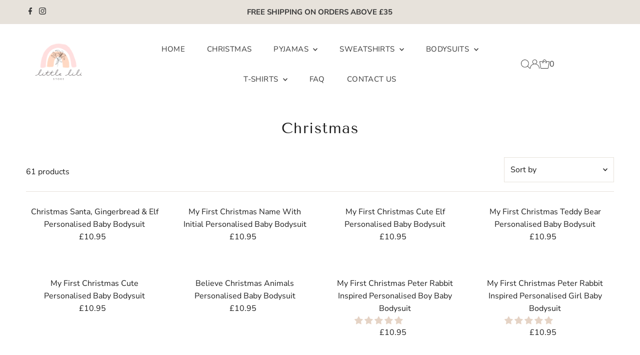

--- FILE ---
content_type: text/html; charset=utf-8
request_url: https://www.littlelilistore.com/collections/christmas-baby
body_size: 83393
content:
<!DOCTYPE html>
<html class="no-js" lang="en">
<head>
  <meta charset="utf-8" />
  <meta name="viewport" content="width=device-width,initial-scale=1">

  <!-- Establish early connection to external domains -->
  <link rel="preconnect" href="https://cdn.shopify.com" crossorigin>
  <link rel="preconnect" href="https://fonts.shopify.com" crossorigin>
  <link rel="preconnect" href="https://monorail-edge.shopifysvc.com">
  <link rel="preconnect" href="//ajax.googleapis.com" crossorigin />



  <link rel="shortcut icon" href="//www.littlelilistore.com/cdn/shop/files/l_i_t_t_l_e_l_i_l_i_1_2.png?crop=center&height=32&v=1739093996&width=32" type="image/png" />
  <link rel="canonical" href="https://www.littlelilistore.com/collections/christmas-baby" />

  <title>Christmas &ndash; Little Lili Store</title>
  
 
 <link rel="preload" href="//cdn.shopify.com/s/files/1/0749/9713/7660/t/1/assets/prefetch_critical_resources.js" as="script"><meta property="og:image" content="http://www.littlelilistore.com/cdn/shop/collections/CHN039B_16c4ac5f-38a8-4600-9e1e-bdaf1441a3c2.png?v=1761326014&width=1024">
  <meta property="og:image:secure_url" content="https://www.littlelilistore.com/cdn/shop/collections/CHN039B_16c4ac5f-38a8-4600-9e1e-bdaf1441a3c2.png?v=1761326014&width=1024">
  <meta property="og:image:width" content="1783">
  <meta property="og:image:height" content="1783">
<meta property="og:site_name" content="Little Lili Store">



<meta name="twitter:card" content="summary">


<meta name="twitter:site" content="@">

<script src="//cdn.shopify.com/s/files/1/0749/9713/7660/t/1/assets/prefetch_critical_resources.js" type="text/javascript"></script><script src="//cdn.shopify.com/s/files/1/0749/9713/7660/t/1/assets/preload.js" type="text/javascript"></script>

<!-- Preload onDomain stylesheets and script libraries -->
  <link rel="preload" href="//www.littlelilistore.com/cdn/shop/t/43/assets/stylesheet.css?v=104789704165532905631763482850" as="style">
  <link rel="preload" as="font" href="//www.littlelilistore.com/cdn/fonts/nunito_sans/nunitosans_n4.0276fe080df0ca4e6a22d9cb55aed3ed5ba6b1da.woff2" type="font/woff2" crossorigin>
  <link rel="preload" as="font" href="//www.littlelilistore.com/cdn/fonts/nunito_sans/nunitosans_n4.0276fe080df0ca4e6a22d9cb55aed3ed5ba6b1da.woff2" type="font/woff2" crossorigin>
  <link rel="preload" as="font" href="//www.littlelilistore.com/cdn/fonts/tenor_sans/tenorsans_n4.966071a72c28462a9256039d3e3dc5b0cf314f65.woff2" type="font/woff2" crossorigin>
  <link rel="preload" href="//www.littlelilistore.com/cdn/shop/t/43/assets/eventemitter3.min.js?v=27939738353326123541763482850" as="script">
  <link rel="preload" href="//www.littlelilistore.com/cdn/shop/t/43/assets/vendor-video.js?v=112486824910932804751763482850" as="script">
  <link rel="preload" href="//www.littlelilistore.com/cdn/shop/t/43/assets/theme.js?v=3271264769816233441763482850" as="script">
  

 
  <style data-shopify>
:root {
    --main-family: "Nunito Sans", sans-serif;
    --main-weight: 400;
    --main-style: normal;
    --main-spacing: 0em;
    --nav-family: "Nunito Sans", sans-serif;
    --nav-weight: 400;
    --nav-style: normal;
    --nav-spacing: 0.025em;
    --heading-family: "Tenor Sans", sans-serif;
    --heading-weight: 400;
    --heading-style: normal;
    --heading-spacing: 0.050em;
    --font-size: 16px;
    --font-size-sm: 11px;
    --font-size-reset: 16px;
    --nav-size: 15px;
    --h1-size: 30px;
    --h2-size: 26px;
    --h3-size: 17px;
    --header-wrapper-background: #ffffff;
    --background: #ffffff;
    --header-link-color: #373737;
    --announcement-background: #e7e2db;
    --announcement-text: #373737;
    --header-icons: #ffffff;
    --header-icons-hover: #ffffff;
    --text-color: #1e1e1e;
    --link-color: #1e1e1e;
    --sale-color: #d27979;
    --dotted-color: #e7e2db;
    --button-color: #e9e2d8;
    --button-hover: #616161;
    --button-text: #373737;
    --secondary-button-color: #e7e2db;
    --secondary-button-hover: #4e4e4e;
    --secondary-button-text: #373737;
    --direction-color: #373737;
    --direction-background: #ffffff;
    --direction-hover: #e7e7e7;
    --footer-background: #e9e2d8;
    --footer-text: #373737;
    --footer-icons-color: #a29f9b;
    --footer-input: #ffffff;
    --footer-input-text: #a29f9b;
    --footer-button: #a29f9b;
    --footer-button-text: #ffffff;
    --nav-color: #373737;
    --nav-hover-color: rgba(0,0,0,0);
    --nav-background-color: #ffffff;
    --nav-hover-link-color: #1e1e1e;
    --nav-border-color: rgba(0,0,0,0);
    --dropdown-background-color: #ffffff;
    --dropdown-link-color: #1e1e1e;
    --dropdown-link-hover-color: #a29f9b;
    --dropdown-min-width: 220px;
    --free-shipping-bg: #dddddd;
    --free-shipping-text: #222222;
    --error-color: #c60808;
    --error-color-light: #fdd0d0;
    --swatch-height: 40px;
    --swatch-width: 44px;
    --tool-tip-width: -20;
    --icon-border-color: #ffffff;
    --select-arrow-bg: url(//www.littlelilistore.com/cdn/shop/t/43/assets/select-arrow.png?v=142264210776553101821763482850);
    --keyboard-focus-color: #9f9b9a;
    --keyboard-focus-border-style: dotted;
    --keyboard-focus-border-weight: 1;
    --price-unit-price: #b7b7b7;
    --color-filter-size: 24px;
    --color-body-text: var(--text-color);
    --color-body: var(--background);
    --color-bg: var(--background);
    --section-margins: 40px;

    --star-active: rgb(30, 30, 30);
    --star-inactive: rgb(234, 234, 234);
    --age-text-color: #262b2c;
    --age-bg-color: #faf4e8;

    
      --button-corners: 0;
    

    --section-background: #ffffff;

  }
  @media (max-width: 740px) {
    :root {
      --font-size: calc(16px - (16px * 0.15));
      --nav-size: calc(15px - (15px * 0.15));
      --h1-size: calc(30px - (30px * 0.15));
      --h2-size: calc(26px - (26px * 0.15));
      --h3-size: calc(17px - (17px * 0.15));
    }
  }
</style>


  <link rel="stylesheet" href="//www.littlelilistore.com/cdn/shop/t/43/assets/stylesheet.css?v=104789704165532905631763482850" type="text/css">

  <style>
  @font-face {
  font-family: "Nunito Sans";
  font-weight: 400;
  font-style: normal;
  font-display: swap;
  src: url("//www.littlelilistore.com/cdn/fonts/nunito_sans/nunitosans_n4.0276fe080df0ca4e6a22d9cb55aed3ed5ba6b1da.woff2") format("woff2"),
       url("//www.littlelilistore.com/cdn/fonts/nunito_sans/nunitosans_n4.b4964bee2f5e7fd9c3826447e73afe2baad607b7.woff") format("woff");
}

  @font-face {
  font-family: "Nunito Sans";
  font-weight: 400;
  font-style: normal;
  font-display: swap;
  src: url("//www.littlelilistore.com/cdn/fonts/nunito_sans/nunitosans_n4.0276fe080df0ca4e6a22d9cb55aed3ed5ba6b1da.woff2") format("woff2"),
       url("//www.littlelilistore.com/cdn/fonts/nunito_sans/nunitosans_n4.b4964bee2f5e7fd9c3826447e73afe2baad607b7.woff") format("woff");
}

  @font-face {
  font-family: "Tenor Sans";
  font-weight: 400;
  font-style: normal;
  font-display: swap;
  src: url("//www.littlelilistore.com/cdn/fonts/tenor_sans/tenorsans_n4.966071a72c28462a9256039d3e3dc5b0cf314f65.woff2") format("woff2"),
       url("//www.littlelilistore.com/cdn/fonts/tenor_sans/tenorsans_n4.2282841d948f9649ba5c3cad6ea46df268141820.woff") format("woff");
}

  @font-face {
  font-family: "Nunito Sans";
  font-weight: 700;
  font-style: normal;
  font-display: swap;
  src: url("//www.littlelilistore.com/cdn/fonts/nunito_sans/nunitosans_n7.25d963ed46da26098ebeab731e90d8802d989fa5.woff2") format("woff2"),
       url("//www.littlelilistore.com/cdn/fonts/nunito_sans/nunitosans_n7.d32e3219b3d2ec82285d3027bd673efc61a996c8.woff") format("woff");
}

  @font-face {
  font-family: "Nunito Sans";
  font-weight: 400;
  font-style: italic;
  font-display: swap;
  src: url("//www.littlelilistore.com/cdn/fonts/nunito_sans/nunitosans_i4.6e408730afac1484cf297c30b0e67c86d17fc586.woff2") format("woff2"),
       url("//www.littlelilistore.com/cdn/fonts/nunito_sans/nunitosans_i4.c9b6dcbfa43622b39a5990002775a8381942ae38.woff") format("woff");
}

  @font-face {
  font-family: "Nunito Sans";
  font-weight: 700;
  font-style: italic;
  font-display: swap;
  src: url("//www.littlelilistore.com/cdn/fonts/nunito_sans/nunitosans_i7.8c1124729eec046a321e2424b2acf328c2c12139.woff2") format("woff2"),
       url("//www.littlelilistore.com/cdn/fonts/nunito_sans/nunitosans_i7.af4cda04357273e0996d21184432bcb14651a64d.woff") format("woff");
}

  </style>

  <script>window.performance && window.performance.mark && window.performance.mark('shopify.content_for_header.start');</script><meta name="google-site-verification" content="RjhTWt9B8Mkr_78GV3GKpw7aGhsRaqZ001bvXtFCgDQ">
<meta name="facebook-domain-verification" content="qoag1m2n3lvc1kji42mywkot0vmfjg">
<meta id="shopify-digital-wallet" name="shopify-digital-wallet" content="/27765276744/digital_wallets/dialog">
<meta name="shopify-checkout-api-token" content="948d3282df9b271d5271fc36418b1d38">
<meta id="in-context-paypal-metadata" data-shop-id="27765276744" data-venmo-supported="false" data-environment="production" data-locale="en_US" data-paypal-v4="true" data-currency="GBP">
<link rel="alternate" type="application/atom+xml" title="Feed" href="/collections/christmas-baby.atom" />
<link rel="next" href="/collections/christmas-baby?page=2">
<link rel="alternate" type="application/json+oembed" href="https://www.littlelilistore.com/collections/christmas-baby.oembed">
<script async="async" src="/checkouts/internal/preloads.js?locale=en-GB"></script>
<link rel="preconnect" href="https://shop.app" crossorigin="anonymous">
<script async="async" src="https://shop.app/checkouts/internal/preloads.js?locale=en-GB&shop_id=27765276744" crossorigin="anonymous"></script>
<script id="apple-pay-shop-capabilities" type="application/json">{"shopId":27765276744,"countryCode":"GB","currencyCode":"GBP","merchantCapabilities":["supports3DS"],"merchantId":"gid:\/\/shopify\/Shop\/27765276744","merchantName":"Little Lili Store","requiredBillingContactFields":["postalAddress","email"],"requiredShippingContactFields":["postalAddress","email"],"shippingType":"shipping","supportedNetworks":["visa","maestro","masterCard","amex","discover","elo"],"total":{"type":"pending","label":"Little Lili Store","amount":"1.00"},"shopifyPaymentsEnabled":true,"supportsSubscriptions":true}</script>
<script id="shopify-features" type="application/json">{"accessToken":"948d3282df9b271d5271fc36418b1d38","betas":["rich-media-storefront-analytics"],"domain":"www.littlelilistore.com","predictiveSearch":true,"shopId":27765276744,"locale":"en"}</script>
<script>var Shopify = Shopify || {};
Shopify.shop = "zayzofficial.myshopify.com";
Shopify.locale = "en";
Shopify.currency = {"active":"GBP","rate":"1.0"};
Shopify.country = "GB";
Shopify.theme = {"name":"Testament || OPT","id":188640231811,"schema_name":"Testament","schema_version":"13.0.0","theme_store_id":623,"role":"main"};
Shopify.theme.handle = "null";
Shopify.theme.style = {"id":null,"handle":null};
Shopify.cdnHost = "www.littlelilistore.com/cdn";
Shopify.routes = Shopify.routes || {};
Shopify.routes.root = "/";</script>
<script type="module">!function(o){(o.Shopify=o.Shopify||{}).modules=!0}(window);</script>
<script>!function(o){function n(){var o=[];function n(){o.push(Array.prototype.slice.apply(arguments))}return n.q=o,n}var t=o.Shopify=o.Shopify||{};t.loadFeatures=n(),t.autoloadFeatures=n()}(window);</script>
<script>
  window.ShopifyPay = window.ShopifyPay || {};
  window.ShopifyPay.apiHost = "shop.app\/pay";
  window.ShopifyPay.redirectState = null;
</script>
<script id="shop-js-analytics" type="application/json">{"pageType":"collection"}</script>
<script defer="defer" async type="module" src="//www.littlelilistore.com/cdn/shopifycloud/shop-js/modules/v2/client.init-shop-cart-sync_C5BV16lS.en.esm.js"></script>
<script defer="defer" async type="module" src="//www.littlelilistore.com/cdn/shopifycloud/shop-js/modules/v2/chunk.common_CygWptCX.esm.js"></script>
<script type="module">
  await import("//www.littlelilistore.com/cdn/shopifycloud/shop-js/modules/v2/client.init-shop-cart-sync_C5BV16lS.en.esm.js");
await import("//www.littlelilistore.com/cdn/shopifycloud/shop-js/modules/v2/chunk.common_CygWptCX.esm.js");

  window.Shopify.SignInWithShop?.initShopCartSync?.({"fedCMEnabled":true,"windoidEnabled":true});

</script>
<script>
  window.Shopify = window.Shopify || {};
  if (!window.Shopify.featureAssets) window.Shopify.featureAssets = {};
  window.Shopify.featureAssets['shop-js'] = {"shop-cart-sync":["modules/v2/client.shop-cart-sync_ZFArdW7E.en.esm.js","modules/v2/chunk.common_CygWptCX.esm.js"],"init-fed-cm":["modules/v2/client.init-fed-cm_CmiC4vf6.en.esm.js","modules/v2/chunk.common_CygWptCX.esm.js"],"shop-button":["modules/v2/client.shop-button_tlx5R9nI.en.esm.js","modules/v2/chunk.common_CygWptCX.esm.js"],"shop-cash-offers":["modules/v2/client.shop-cash-offers_DOA2yAJr.en.esm.js","modules/v2/chunk.common_CygWptCX.esm.js","modules/v2/chunk.modal_D71HUcav.esm.js"],"init-windoid":["modules/v2/client.init-windoid_sURxWdc1.en.esm.js","modules/v2/chunk.common_CygWptCX.esm.js"],"shop-toast-manager":["modules/v2/client.shop-toast-manager_ClPi3nE9.en.esm.js","modules/v2/chunk.common_CygWptCX.esm.js"],"init-shop-email-lookup-coordinator":["modules/v2/client.init-shop-email-lookup-coordinator_B8hsDcYM.en.esm.js","modules/v2/chunk.common_CygWptCX.esm.js"],"init-shop-cart-sync":["modules/v2/client.init-shop-cart-sync_C5BV16lS.en.esm.js","modules/v2/chunk.common_CygWptCX.esm.js"],"avatar":["modules/v2/client.avatar_BTnouDA3.en.esm.js"],"pay-button":["modules/v2/client.pay-button_FdsNuTd3.en.esm.js","modules/v2/chunk.common_CygWptCX.esm.js"],"init-customer-accounts":["modules/v2/client.init-customer-accounts_DxDtT_ad.en.esm.js","modules/v2/client.shop-login-button_C5VAVYt1.en.esm.js","modules/v2/chunk.common_CygWptCX.esm.js","modules/v2/chunk.modal_D71HUcav.esm.js"],"init-shop-for-new-customer-accounts":["modules/v2/client.init-shop-for-new-customer-accounts_ChsxoAhi.en.esm.js","modules/v2/client.shop-login-button_C5VAVYt1.en.esm.js","modules/v2/chunk.common_CygWptCX.esm.js","modules/v2/chunk.modal_D71HUcav.esm.js"],"shop-login-button":["modules/v2/client.shop-login-button_C5VAVYt1.en.esm.js","modules/v2/chunk.common_CygWptCX.esm.js","modules/v2/chunk.modal_D71HUcav.esm.js"],"init-customer-accounts-sign-up":["modules/v2/client.init-customer-accounts-sign-up_CPSyQ0Tj.en.esm.js","modules/v2/client.shop-login-button_C5VAVYt1.en.esm.js","modules/v2/chunk.common_CygWptCX.esm.js","modules/v2/chunk.modal_D71HUcav.esm.js"],"shop-follow-button":["modules/v2/client.shop-follow-button_Cva4Ekp9.en.esm.js","modules/v2/chunk.common_CygWptCX.esm.js","modules/v2/chunk.modal_D71HUcav.esm.js"],"checkout-modal":["modules/v2/client.checkout-modal_BPM8l0SH.en.esm.js","modules/v2/chunk.common_CygWptCX.esm.js","modules/v2/chunk.modal_D71HUcav.esm.js"],"lead-capture":["modules/v2/client.lead-capture_Bi8yE_yS.en.esm.js","modules/v2/chunk.common_CygWptCX.esm.js","modules/v2/chunk.modal_D71HUcav.esm.js"],"shop-login":["modules/v2/client.shop-login_D6lNrXab.en.esm.js","modules/v2/chunk.common_CygWptCX.esm.js","modules/v2/chunk.modal_D71HUcav.esm.js"],"payment-terms":["modules/v2/client.payment-terms_CZxnsJam.en.esm.js","modules/v2/chunk.common_CygWptCX.esm.js","modules/v2/chunk.modal_D71HUcav.esm.js"]};
</script>
<script>(function() {
  var isLoaded = false;
  function asyncLoad() {
    if (isLoaded) return;
    isLoaded = true;
    var urls = ["https:\/\/cdn.customily.com\/shopify\/static\/customily.shopify.script.js?shop=zayzofficial.myshopify.com"];
    for (var i = 0; i < urls.length; i++) {
      var s = document.createElement('script');
      s.type = 'text/javascript';
      s.async = true;
      s.src = urls[i];
      var x = document.getElementsByTagName('script')[0];
      x.parentNode.insertBefore(s, x);
    }
  };
  if(window.attachEvent) {
    window.attachEvent('onload', asyncLoad);
  } else {
    window.addEventListener('load', asyncLoad, false);
  }
})();</script>
<script id="__st">var __st={"a":27765276744,"offset":0,"reqid":"120c7dbb-cbf1-44b7-b913-3c468c5b8e07-1768651784","pageurl":"www.littlelilistore.com\/collections\/christmas-baby","u":"2463a89a1b53","p":"collection","rtyp":"collection","rid":208782950472};</script>
<script>window.ShopifyPaypalV4VisibilityTracking = true;</script>
<script id="captcha-bootstrap">!function(){'use strict';const t='contact',e='account',n='new_comment',o=[[t,t],['blogs',n],['comments',n],[t,'customer']],c=[[e,'customer_login'],[e,'guest_login'],[e,'recover_customer_password'],[e,'create_customer']],r=t=>t.map((([t,e])=>`form[action*='/${t}']:not([data-nocaptcha='true']) input[name='form_type'][value='${e}']`)).join(','),a=t=>()=>t?[...document.querySelectorAll(t)].map((t=>t.form)):[];function s(){const t=[...o],e=r(t);return a(e)}const i='password',u='form_key',d=['recaptcha-v3-token','g-recaptcha-response','h-captcha-response',i],f=()=>{try{return window.sessionStorage}catch{return}},m='__shopify_v',_=t=>t.elements[u];function p(t,e,n=!1){try{const o=window.sessionStorage,c=JSON.parse(o.getItem(e)),{data:r}=function(t){const{data:e,action:n}=t;return t[m]||n?{data:e,action:n}:{data:t,action:n}}(c);for(const[e,n]of Object.entries(r))t.elements[e]&&(t.elements[e].value=n);n&&o.removeItem(e)}catch(o){console.error('form repopulation failed',{error:o})}}const l='form_type',E='cptcha';function T(t){t.dataset[E]=!0}const w=window,h=w.document,L='Shopify',v='ce_forms',y='captcha';let A=!1;((t,e)=>{const n=(g='f06e6c50-85a8-45c8-87d0-21a2b65856fe',I='https://cdn.shopify.com/shopifycloud/storefront-forms-hcaptcha/ce_storefront_forms_captcha_hcaptcha.v1.5.2.iife.js',D={infoText:'Protected by hCaptcha',privacyText:'Privacy',termsText:'Terms'},(t,e,n)=>{const o=w[L][v],c=o.bindForm;if(c)return c(t,g,e,D).then(n);var r;o.q.push([[t,g,e,D],n]),r=I,A||(h.body.append(Object.assign(h.createElement('script'),{id:'captcha-provider',async:!0,src:r})),A=!0)});var g,I,D;w[L]=w[L]||{},w[L][v]=w[L][v]||{},w[L][v].q=[],w[L][y]=w[L][y]||{},w[L][y].protect=function(t,e){n(t,void 0,e),T(t)},Object.freeze(w[L][y]),function(t,e,n,w,h,L){const[v,y,A,g]=function(t,e,n){const i=e?o:[],u=t?c:[],d=[...i,...u],f=r(d),m=r(i),_=r(d.filter((([t,e])=>n.includes(e))));return[a(f),a(m),a(_),s()]}(w,h,L),I=t=>{const e=t.target;return e instanceof HTMLFormElement?e:e&&e.form},D=t=>v().includes(t);t.addEventListener('submit',(t=>{const e=I(t);if(!e)return;const n=D(e)&&!e.dataset.hcaptchaBound&&!e.dataset.recaptchaBound,o=_(e),c=g().includes(e)&&(!o||!o.value);(n||c)&&t.preventDefault(),c&&!n&&(function(t){try{if(!f())return;!function(t){const e=f();if(!e)return;const n=_(t);if(!n)return;const o=n.value;o&&e.removeItem(o)}(t);const e=Array.from(Array(32),(()=>Math.random().toString(36)[2])).join('');!function(t,e){_(t)||t.append(Object.assign(document.createElement('input'),{type:'hidden',name:u})),t.elements[u].value=e}(t,e),function(t,e){const n=f();if(!n)return;const o=[...t.querySelectorAll(`input[type='${i}']`)].map((({name:t})=>t)),c=[...d,...o],r={};for(const[a,s]of new FormData(t).entries())c.includes(a)||(r[a]=s);n.setItem(e,JSON.stringify({[m]:1,action:t.action,data:r}))}(t,e)}catch(e){console.error('failed to persist form',e)}}(e),e.submit())}));const S=(t,e)=>{t&&!t.dataset[E]&&(n(t,e.some((e=>e===t))),T(t))};for(const o of['focusin','change'])t.addEventListener(o,(t=>{const e=I(t);D(e)&&S(e,y())}));const B=e.get('form_key'),M=e.get(l),P=B&&M;t.addEventListener('DOMContentLoaded',(()=>{const t=y();if(P)for(const e of t)e.elements[l].value===M&&p(e,B);[...new Set([...A(),...v().filter((t=>'true'===t.dataset.shopifyCaptcha))])].forEach((e=>S(e,t)))}))}(h,new URLSearchParams(w.location.search),n,t,e,['guest_login'])})(!0,!0)}();</script>
<script integrity="sha256-4kQ18oKyAcykRKYeNunJcIwy7WH5gtpwJnB7kiuLZ1E=" data-source-attribution="shopify.loadfeatures" defer="defer" src="//www.littlelilistore.com/cdn/shopifycloud/storefront/assets/storefront/load_feature-a0a9edcb.js" crossorigin="anonymous"></script>
<script crossorigin="anonymous" defer="defer" src="//www.littlelilistore.com/cdn/shopifycloud/storefront/assets/shopify_pay/storefront-65b4c6d7.js?v=20250812"></script>
<script data-source-attribution="shopify.dynamic_checkout.dynamic.init">var Shopify=Shopify||{};Shopify.PaymentButton=Shopify.PaymentButton||{isStorefrontPortableWallets:!0,init:function(){window.Shopify.PaymentButton.init=function(){};var t=document.createElement("script");t.src="https://www.littlelilistore.com/cdn/shopifycloud/portable-wallets/latest/portable-wallets.en.js",t.type="module",document.head.appendChild(t)}};
</script>
<script data-source-attribution="shopify.dynamic_checkout.buyer_consent">
  function portableWalletsHideBuyerConsent(e){var t=document.getElementById("shopify-buyer-consent"),n=document.getElementById("shopify-subscription-policy-button");t&&n&&(t.classList.add("hidden"),t.setAttribute("aria-hidden","true"),n.removeEventListener("click",e))}function portableWalletsShowBuyerConsent(e){var t=document.getElementById("shopify-buyer-consent"),n=document.getElementById("shopify-subscription-policy-button");t&&n&&(t.classList.remove("hidden"),t.removeAttribute("aria-hidden"),n.addEventListener("click",e))}window.Shopify?.PaymentButton&&(window.Shopify.PaymentButton.hideBuyerConsent=portableWalletsHideBuyerConsent,window.Shopify.PaymentButton.showBuyerConsent=portableWalletsShowBuyerConsent);
</script>
<script data-source-attribution="shopify.dynamic_checkout.cart.bootstrap">document.addEventListener("DOMContentLoaded",(function(){function t(){return document.querySelector("shopify-accelerated-checkout-cart, shopify-accelerated-checkout")}if(t())Shopify.PaymentButton.init();else{new MutationObserver((function(e,n){t()&&(Shopify.PaymentButton.init(),n.disconnect())})).observe(document.body,{childList:!0,subtree:!0})}}));
</script>
<script id='scb4127' type='text/javascript' async='' src='https://www.littlelilistore.com/cdn/shopifycloud/privacy-banner/storefront-banner.js'></script><link id="shopify-accelerated-checkout-styles" rel="stylesheet" media="screen" href="https://www.littlelilistore.com/cdn/shopifycloud/portable-wallets/latest/accelerated-checkout-backwards-compat.css" crossorigin="anonymous">
<style id="shopify-accelerated-checkout-cart">
        #shopify-buyer-consent {
  margin-top: 1em;
  display: inline-block;
  width: 100%;
}

#shopify-buyer-consent.hidden {
  display: none;
}

#shopify-subscription-policy-button {
  background: none;
  border: none;
  padding: 0;
  text-decoration: underline;
  font-size: inherit;
  cursor: pointer;
}

#shopify-subscription-policy-button::before {
  box-shadow: none;
}

      </style>

<script>window.performance && window.performance.mark && window.performance.mark('shopify.content_for_header.end');</script>

<!-- BEGIN app block: shopify://apps/bm-country-blocker-ip-blocker/blocks/boostmark-blocker/bf9db4b9-be4b-45e1-8127-bbcc07d93e7e -->

  <script src="https://cdn.shopify.com/extensions/019b300f-1323-7b7a-bda2-a589132c3189/boostymark-regionblock-71/assets/blocker.js?v=4&shop=zayzofficial.myshopify.com" async></script>
  <script src="https://cdn.shopify.com/extensions/019b300f-1323-7b7a-bda2-a589132c3189/boostymark-regionblock-71/assets/jk4ukh.js?c=6&shop=zayzofficial.myshopify.com" async></script>

  
    <script async>
      function _0x3f8f(_0x223ce8,_0x21bbeb){var _0x6fb9ec=_0x6fb9();return _0x3f8f=function(_0x3f8f82,_0x5dbe6e){_0x3f8f82=_0x3f8f82-0x191;var _0x51bf69=_0x6fb9ec[_0x3f8f82];return _0x51bf69;},_0x3f8f(_0x223ce8,_0x21bbeb);}(function(_0x4724fe,_0xeb51bb){var _0x47dea2=_0x3f8f,_0x141c8b=_0x4724fe();while(!![]){try{var _0x4a9abe=parseInt(_0x47dea2(0x1af))/0x1*(-parseInt(_0x47dea2(0x1aa))/0x2)+-parseInt(_0x47dea2(0x1a7))/0x3*(parseInt(_0x47dea2(0x192))/0x4)+parseInt(_0x47dea2(0x1a3))/0x5*(parseInt(_0x47dea2(0x1a6))/0x6)+-parseInt(_0x47dea2(0x19d))/0x7*(-parseInt(_0x47dea2(0x191))/0x8)+-parseInt(_0x47dea2(0x1a4))/0x9*(parseInt(_0x47dea2(0x196))/0xa)+-parseInt(_0x47dea2(0x1a0))/0xb+parseInt(_0x47dea2(0x198))/0xc;if(_0x4a9abe===_0xeb51bb)break;else _0x141c8b['push'](_0x141c8b['shift']());}catch(_0x5bdae7){_0x141c8b['push'](_0x141c8b['shift']());}}}(_0x6fb9,0x2b917),function e(){var _0x379294=_0x3f8f;window[_0x379294(0x19f)]=![];var _0x59af3b=new MutationObserver(function(_0x10185c){var _0x39bea0=_0x379294;_0x10185c[_0x39bea0(0x19b)](function(_0x486a2e){var _0x1ea3a0=_0x39bea0;_0x486a2e['addedNodes'][_0x1ea3a0(0x19b)](function(_0x1880c1){var _0x37d441=_0x1ea3a0;if(_0x1880c1[_0x37d441(0x193)]===_0x37d441(0x19c)&&window[_0x37d441(0x19f)]==![]){var _0x64f391=_0x1880c1['textContent']||_0x1880c1[_0x37d441(0x19e)];_0x64f391[_0x37d441(0x1ad)](_0x37d441(0x1ab))&&(window[_0x37d441(0x19f)]=!![],window['_bm_blocked_script']=_0x64f391,_0x1880c1[_0x37d441(0x194)][_0x37d441(0x1a2)](_0x1880c1),_0x59af3b[_0x37d441(0x195)]());}});});});_0x59af3b[_0x379294(0x1a9)](document[_0x379294(0x1a5)],{'childList':!![],'subtree':!![]}),setTimeout(()=>{var _0x43bd71=_0x379294;if(!window[_0x43bd71(0x1ae)]&&window['_bm_blocked']){var _0x4f89e0=document[_0x43bd71(0x1a8)](_0x43bd71(0x19a));_0x4f89e0[_0x43bd71(0x1ac)]=_0x43bd71(0x197),_0x4f89e0[_0x43bd71(0x1a1)]=window['_bm_blocked_script'],document[_0x43bd71(0x199)]['appendChild'](_0x4f89e0);}},0x2ee0);}());function _0x6fb9(){var _0x432d5b=['head','script','forEach','SCRIPT','7fPmGqS','src','_bm_blocked','1276902CZtaAd','textContent','removeChild','5xRSprd','513qTrjgw','documentElement','1459980yoQzSv','6QRCLrj','createElement','observe','33750bDyRAA','var\x20customDocumentWrite\x20=\x20function(content)','className','includes','bmExtension','11ecERGS','2776368sDqaNF','444776RGnQWH','nodeName','parentNode','disconnect','25720cFqzCY','analytics','3105336gpytKO'];_0x6fb9=function(){return _0x432d5b;};return _0x6fb9();}
    </script>
  

  

  
    <script async>
      !function(){var t;new MutationObserver(function(t,e){if(document.body&&(e.disconnect(),!window.bmExtension)){let i=document.createElement('div');i.id='bm-preload-mask',i.style.cssText='position: fixed !important; top: 0 !important; left: 0 !important; width: 100% !important; height: 100% !important; background-color: white !important; z-index: 2147483647 !important; display: block !important;',document.body.appendChild(i),setTimeout(function(){i.parentNode&&i.parentNode.removeChild(i);},1e4);}}).observe(document.documentElement,{childList:!0,subtree:!0});}();
    </script>
  

  

  












  

  <script async>
    !function e(){let t=document.cookie.split(";"),n=!1;for(let o=0;o<t.length;o++){let s=t[o].trim();if(s.startsWith("_idy_admin=")){n="true"===s.split("=")[1];break}}if(!n){if(document.body){let a={m_rc:"yes",m_ts:"yes",m_dd:"yes",pr_t:"",k_all:"yes",k_copy:"yes",k_paste:"yes",k_print:"yes",k_save:"yes",K_f12:"yes"};try{if("yes"==a.m_rc&&(document.body.oncontextmenu=function(){return!1}),"yes"==a.m_ts){let r=document.createElement("style");r.textContent=`body {
            -webkit-touch-callout: none;
            -webkit-user-select: none;
            -khtml-user-select: none;
            -moz-user-select: none;
            -ms-user-select: none;
            user-select: none;
          }`,document.head.appendChild(r)}if("yes"==a.m_dd&&(document.body.ondragstart=function(){return!1},document.body.ondrop=function(){return!1}),"yes"==a.pr_t){let p=document.createElement("style");p.media="print",p.textContent="* { display: none; }",document.head.appendChild(p)}("yes"==a.k_all||"yes"==a.k_copy||"yes"==a.k_paste||"yes"==a.k_print||"yes"==a.k_save||"yes"==a.K_f12)&&(document.body.onkeydown=function(e){if("yes"==a.k_all&&"a"==e.key.toLowerCase()&&(e.ctrlKey||e.metaKey)||"yes"==a.k_copy&&"c"==e.key.toLowerCase()&&(e.ctrlKey||e.metaKey)||"yes"==a.k_paste&&"v"==e.key.toLowerCase()&&(e.ctrlKey||e.metaKey)||"yes"==a.k_print&&"p"==e.key.toLowerCase()&&(e.ctrlKey||e.metaKey)||"yes"==a.k_save&&"s"==e.key.toLowerCase()&&(e.ctrlKey||e.metaKey)||"yes"==a.K_f12&&"f12"==e.key.toLowerCase())return!1})}catch(c){}}else setTimeout(e,200)}}();  
  </script>



<!-- END app block --><!-- BEGIN app block: shopify://apps/judge-me-reviews/blocks/judgeme_core/61ccd3b1-a9f2-4160-9fe9-4fec8413e5d8 --><!-- Start of Judge.me Core -->






<link rel="dns-prefetch" href="https://cdnwidget.judge.me">
<link rel="dns-prefetch" href="https://cdn.judge.me">
<link rel="dns-prefetch" href="https://cdn1.judge.me">
<link rel="dns-prefetch" href="https://api.judge.me">

<script data-cfasync='false' class='jdgm-settings-script'>window.jdgmSettings={"pagination":5,"disable_web_reviews":false,"badge_no_review_text":"No reviews","badge_n_reviews_text":"{{ n }} review/reviews","badge_star_color":"#e5d3c5","hide_badge_preview_if_no_reviews":true,"badge_hide_text":false,"enforce_center_preview_badge":false,"widget_title":"Customer Reviews","widget_open_form_text":"Write a review","widget_close_form_text":"Cancel review","widget_refresh_page_text":"Refresh page","widget_summary_text":"Based on {{ number_of_reviews }} review/reviews","widget_no_review_text":"Be the first to write a review","widget_name_field_text":"Display name","widget_verified_name_field_text":"Verified Name (public)","widget_name_placeholder_text":"Display name","widget_required_field_error_text":"This field is required.","widget_email_field_text":"Email address","widget_verified_email_field_text":"Verified Email (private, can not be edited)","widget_email_placeholder_text":"Your email address","widget_email_field_error_text":"Please enter a valid email address.","widget_rating_field_text":"Rating","widget_review_title_field_text":"Review Title","widget_review_title_placeholder_text":"Give your review a title","widget_review_body_field_text":"Review content","widget_review_body_placeholder_text":"Start writing here...","widget_pictures_field_text":"Picture/Video (optional)","widget_submit_review_text":"Submit Review","widget_submit_verified_review_text":"Submit Verified Review","widget_submit_success_msg_with_auto_publish":"Thank you! Please refresh the page in a few moments to see your review. You can remove or edit your review by logging into \u003ca href='https://judge.me/login' target='_blank' rel='nofollow noopener'\u003eJudge.me\u003c/a\u003e","widget_submit_success_msg_no_auto_publish":"Thank you! Your review will be published as soon as it is approved by the shop admin. You can remove or edit your review by logging into \u003ca href='https://judge.me/login' target='_blank' rel='nofollow noopener'\u003eJudge.me\u003c/a\u003e","widget_show_default_reviews_out_of_total_text":"Showing {{ n_reviews_shown }} out of {{ n_reviews }} reviews.","widget_show_all_link_text":"Show all","widget_show_less_link_text":"Show less","widget_author_said_text":"{{ reviewer_name }} said:","widget_days_text":"{{ n }} days ago","widget_weeks_text":"{{ n }} week/weeks ago","widget_months_text":"{{ n }} month/months ago","widget_years_text":"{{ n }} year/years ago","widget_yesterday_text":"Yesterday","widget_today_text":"Today","widget_replied_text":"\u003e\u003e {{ shop_name }} replied:","widget_read_more_text":"Read more","widget_reviewer_name_as_initial":"","widget_rating_filter_color":"","widget_rating_filter_see_all_text":"See all reviews","widget_sorting_most_recent_text":"Most Recent","widget_sorting_highest_rating_text":"Highest Rating","widget_sorting_lowest_rating_text":"Lowest Rating","widget_sorting_with_pictures_text":"Only Pictures","widget_sorting_most_helpful_text":"Most Helpful","widget_open_question_form_text":"Ask a question","widget_reviews_subtab_text":"Reviews","widget_questions_subtab_text":"Questions","widget_question_label_text":"Question","widget_answer_label_text":"Answer","widget_question_placeholder_text":"Write your question here","widget_submit_question_text":"Submit Question","widget_question_submit_success_text":"Thank you for your question! We will notify you once it gets answered.","widget_star_color":"#e5d3c5","verified_badge_text":"Verified","verified_badge_bg_color":"","verified_badge_text_color":"","verified_badge_placement":"left-of-reviewer-name","widget_review_max_height":"","widget_hide_border":false,"widget_social_share":false,"widget_thumb":false,"widget_review_location_show":false,"widget_location_format":"country_iso_code","all_reviews_include_out_of_store_products":true,"all_reviews_out_of_store_text":"(out of store)","all_reviews_pagination":100,"all_reviews_product_name_prefix_text":"about","enable_review_pictures":true,"enable_question_anwser":false,"widget_theme":"","review_date_format":"mm/dd/yyyy","default_sort_method":"most-recent","widget_product_reviews_subtab_text":"Product Reviews","widget_shop_reviews_subtab_text":"Shop Reviews","widget_other_products_reviews_text":"Reviews for other products","widget_store_reviews_subtab_text":"Store reviews","widget_no_store_reviews_text":"This store hasn't received any reviews yet","widget_web_restriction_product_reviews_text":"This product hasn't received any reviews yet","widget_no_items_text":"No items found","widget_show_more_text":"Show more","widget_write_a_store_review_text":"Write a Store Review","widget_other_languages_heading":"Reviews in Other Languages","widget_translate_review_text":"Translate review to {{ language }}","widget_translating_review_text":"Translating...","widget_show_original_translation_text":"Show original ({{ language }})","widget_translate_review_failed_text":"Review couldn't be translated.","widget_translate_review_retry_text":"Retry","widget_translate_review_try_again_later_text":"Try again later","show_product_url_for_grouped_product":false,"widget_sorting_pictures_first_text":"Pictures First","show_pictures_on_all_rev_page_mobile":true,"show_pictures_on_all_rev_page_desktop":true,"floating_tab_hide_mobile_install_preference":false,"floating_tab_button_name":"★ Reviews","floating_tab_title":"Let customers speak for us","floating_tab_button_color":"#FFFFFF","floating_tab_button_background_color":"#E9E2D8","floating_tab_url":"","floating_tab_url_enabled":true,"floating_tab_tab_style":"stars","all_reviews_text_badge_text":"Customers rate us {{ shop.metafields.judgeme.all_reviews_rating | round: 1 }}/5 based on {{ shop.metafields.judgeme.all_reviews_count }} reviews.","all_reviews_text_badge_text_branded_style":"{{ shop.metafields.judgeme.all_reviews_rating | round: 1 }} out of 5 stars based on {{ shop.metafields.judgeme.all_reviews_count }} reviews","is_all_reviews_text_badge_a_link":false,"show_stars_for_all_reviews_text_badge":false,"all_reviews_text_badge_url":"","all_reviews_text_style":"text","all_reviews_text_color_style":"judgeme_brand_color","all_reviews_text_color":"#108474","all_reviews_text_show_jm_brand":true,"featured_carousel_show_header":true,"featured_carousel_title":"Let customers speak for us","testimonials_carousel_title":"Customers are saying","videos_carousel_title":"Real customer stories","cards_carousel_title":"Customers are saying","featured_carousel_count_text":"from {{ n }} reviews","featured_carousel_add_link_to_all_reviews_page":false,"featured_carousel_url":"","featured_carousel_show_images":true,"featured_carousel_autoslide_interval":5,"featured_carousel_arrows_on_the_sides":true,"featured_carousel_height":250,"featured_carousel_width":100,"featured_carousel_image_size":100,"featured_carousel_image_height":250,"featured_carousel_arrow_color":"#EDECEC","verified_count_badge_style":"vintage","verified_count_badge_orientation":"horizontal","verified_count_badge_color_style":"judgeme_brand_color","verified_count_badge_color":"#108474","is_verified_count_badge_a_link":false,"verified_count_badge_url":"","verified_count_badge_show_jm_brand":true,"widget_rating_preset_default":5,"widget_first_sub_tab":"product-reviews","widget_show_histogram":true,"widget_histogram_use_custom_color":false,"widget_pagination_use_custom_color":false,"widget_star_use_custom_color":true,"widget_verified_badge_use_custom_color":false,"widget_write_review_use_custom_color":false,"picture_reminder_submit_button":"Upload Pictures","enable_review_videos":true,"mute_video_by_default":false,"widget_sorting_videos_first_text":"Videos First","widget_review_pending_text":"Pending","featured_carousel_items_for_large_screen":3,"social_share_options_order":"Facebook,Twitter","remove_microdata_snippet":true,"disable_json_ld":false,"enable_json_ld_products":false,"preview_badge_show_question_text":false,"preview_badge_no_question_text":"No questions","preview_badge_n_question_text":"{{ number_of_questions }} question/questions","qa_badge_show_icon":false,"qa_badge_position":"same-row","remove_judgeme_branding":false,"widget_add_search_bar":false,"widget_search_bar_placeholder":"Search","widget_sorting_verified_only_text":"Verified only","featured_carousel_theme":"aligned","featured_carousel_show_rating":true,"featured_carousel_show_title":true,"featured_carousel_show_body":true,"featured_carousel_show_date":false,"featured_carousel_show_reviewer":true,"featured_carousel_show_product":true,"featured_carousel_header_background_color":"#108474","featured_carousel_header_text_color":"#ffffff","featured_carousel_name_product_separator":"reviewed","featured_carousel_full_star_background":"#108474","featured_carousel_empty_star_background":"#dadada","featured_carousel_vertical_theme_background":"#f9fafb","featured_carousel_verified_badge_enable":false,"featured_carousel_verified_badge_color":"#E7E2DB","featured_carousel_border_style":"round","featured_carousel_review_line_length_limit":3,"featured_carousel_more_reviews_button_text":"Read more reviews","featured_carousel_view_product_button_text":"View product","all_reviews_page_load_reviews_on":"scroll","all_reviews_page_load_more_text":"Load More Reviews","disable_fb_tab_reviews":false,"enable_ajax_cdn_cache":false,"widget_public_name_text":"displayed publicly like","default_reviewer_name":"John Smith","default_reviewer_name_has_non_latin":true,"widget_reviewer_anonymous":"Anonymous","medals_widget_title":"Judge.me Review Medals","medals_widget_background_color":"#f9fafb","medals_widget_position":"footer_all_pages","medals_widget_border_color":"#f9fafb","medals_widget_verified_text_position":"left","medals_widget_use_monochromatic_version":false,"medals_widget_elements_color":"#108474","show_reviewer_avatar":true,"widget_invalid_yt_video_url_error_text":"Not a YouTube video URL","widget_max_length_field_error_text":"Please enter no more than {0} characters.","widget_show_country_flag":true,"widget_show_collected_via_shop_app":true,"widget_verified_by_shop_badge_style":"light","widget_verified_by_shop_text":"Verified by Shop","widget_show_photo_gallery":true,"widget_load_with_code_splitting":true,"widget_ugc_install_preference":false,"widget_ugc_title":"Made by us, Shared by you","widget_ugc_subtitle":"Tag us to see your picture featured in our page","widget_ugc_arrows_color":"#ffffff","widget_ugc_primary_button_text":"Buy Now","widget_ugc_primary_button_background_color":"#108474","widget_ugc_primary_button_text_color":"#ffffff","widget_ugc_primary_button_border_width":"0","widget_ugc_primary_button_border_style":"none","widget_ugc_primary_button_border_color":"#108474","widget_ugc_primary_button_border_radius":"25","widget_ugc_secondary_button_text":"Load More","widget_ugc_secondary_button_background_color":"#ffffff","widget_ugc_secondary_button_text_color":"#108474","widget_ugc_secondary_button_border_width":"2","widget_ugc_secondary_button_border_style":"solid","widget_ugc_secondary_button_border_color":"#108474","widget_ugc_secondary_button_border_radius":"25","widget_ugc_reviews_button_text":"View Reviews","widget_ugc_reviews_button_background_color":"#ffffff","widget_ugc_reviews_button_text_color":"#108474","widget_ugc_reviews_button_border_width":"2","widget_ugc_reviews_button_border_style":"solid","widget_ugc_reviews_button_border_color":"#108474","widget_ugc_reviews_button_border_radius":"25","widget_ugc_reviews_button_link_to":"judgeme-reviews-page","widget_ugc_show_post_date":true,"widget_ugc_max_width":"800","widget_rating_metafield_value_type":true,"widget_primary_color":"#108474","widget_enable_secondary_color":false,"widget_secondary_color":"#edf5f5","widget_summary_average_rating_text":"{{ average_rating }} out of 5","widget_media_grid_title":"Customer photos \u0026 videos","widget_media_grid_see_more_text":"See more","widget_round_style":true,"widget_show_product_medals":true,"widget_verified_by_judgeme_text":"Verified by Judge.me","widget_show_store_medals":true,"widget_verified_by_judgeme_text_in_store_medals":"Verified by Judge.me","widget_media_field_exceed_quantity_message":"Sorry, we can only accept {{ max_media }} for one review.","widget_media_field_exceed_limit_message":"{{ file_name }} is too large, please select a {{ media_type }} less than {{ size_limit }}MB.","widget_review_submitted_text":"Review Submitted!","widget_question_submitted_text":"Question Submitted!","widget_close_form_text_question":"Cancel","widget_write_your_answer_here_text":"Write your answer here","widget_enabled_branded_link":true,"widget_show_collected_by_judgeme":false,"widget_reviewer_name_color":"","widget_write_review_text_color":"","widget_write_review_bg_color":"","widget_collected_by_judgeme_text":"collected by Judge.me","widget_pagination_type":"standard","widget_load_more_text":"Load More","widget_load_more_color":"#108474","widget_full_review_text":"Full Review","widget_read_more_reviews_text":"Read More Reviews","widget_read_questions_text":"Read Questions","widget_questions_and_answers_text":"Questions \u0026 Answers","widget_verified_by_text":"Verified by","widget_verified_text":"Verified","widget_number_of_reviews_text":"{{ number_of_reviews }} reviews","widget_back_button_text":"Back","widget_next_button_text":"Next","widget_custom_forms_filter_button":"Filters","custom_forms_style":"vertical","widget_show_review_information":false,"how_reviews_are_collected":"How reviews are collected?","widget_show_review_keywords":false,"widget_gdpr_statement":"How we use your data: We'll only contact you about the review you left, and only if necessary. By submitting your review, you agree to Judge.me's \u003ca href='https://judge.me/terms' target='_blank' rel='nofollow noopener'\u003eterms\u003c/a\u003e, \u003ca href='https://judge.me/privacy' target='_blank' rel='nofollow noopener'\u003eprivacy\u003c/a\u003e and \u003ca href='https://judge.me/content-policy' target='_blank' rel='nofollow noopener'\u003econtent\u003c/a\u003e policies.","widget_multilingual_sorting_enabled":false,"widget_translate_review_content_enabled":false,"widget_translate_review_content_method":"manual","popup_widget_review_selection":"automatically_with_pictures","popup_widget_round_border_style":true,"popup_widget_show_title":true,"popup_widget_show_body":true,"popup_widget_show_reviewer":false,"popup_widget_show_product":true,"popup_widget_show_pictures":true,"popup_widget_use_review_picture":true,"popup_widget_show_on_home_page":true,"popup_widget_show_on_product_page":true,"popup_widget_show_on_collection_page":true,"popup_widget_show_on_cart_page":true,"popup_widget_position":"bottom_left","popup_widget_first_review_delay":5,"popup_widget_duration":5,"popup_widget_interval":5,"popup_widget_review_count":5,"popup_widget_hide_on_mobile":true,"review_snippet_widget_round_border_style":true,"review_snippet_widget_card_color":"#FFFFFF","review_snippet_widget_slider_arrows_background_color":"#FFFFFF","review_snippet_widget_slider_arrows_color":"#000000","review_snippet_widget_star_color":"#108474","show_product_variant":false,"all_reviews_product_variant_label_text":"Variant: ","widget_show_verified_branding":false,"widget_ai_summary_title":"Customers say","widget_ai_summary_disclaimer":"AI-powered review summary based on recent customer reviews","widget_show_ai_summary":false,"widget_show_ai_summary_bg":false,"widget_show_review_title_input":true,"redirect_reviewers_invited_via_email":"review_widget","request_store_review_after_product_review":false,"request_review_other_products_in_order":false,"review_form_color_scheme":"default","review_form_corner_style":"square","review_form_star_color":{},"review_form_text_color":"#333333","review_form_background_color":"#ffffff","review_form_field_background_color":"#fafafa","review_form_button_color":{},"review_form_button_text_color":"#ffffff","review_form_modal_overlay_color":"#000000","review_content_screen_title_text":"How would you rate this product?","review_content_introduction_text":"We would love it if you would share a bit about your experience.","store_review_form_title_text":"How would you rate this store?","store_review_form_introduction_text":"We would love it if you would share a bit about your experience.","show_review_guidance_text":true,"one_star_review_guidance_text":"Poor","five_star_review_guidance_text":"Great","customer_information_screen_title_text":"About you","customer_information_introduction_text":"Please tell us more about you.","custom_questions_screen_title_text":"Your experience in more detail","custom_questions_introduction_text":"Here are a few questions to help us understand more about your experience.","review_submitted_screen_title_text":"Thanks for your review!","review_submitted_screen_thank_you_text":"We are processing it and it will appear on the store soon.","review_submitted_screen_email_verification_text":"Please confirm your email by clicking the link we just sent you. This helps us keep reviews authentic.","review_submitted_request_store_review_text":"Would you like to share your experience of shopping with us?","review_submitted_review_other_products_text":"Would you like to review these products?","store_review_screen_title_text":"Would you like to share your experience of shopping with us?","store_review_introduction_text":"We value your feedback and use it to improve. Please share any thoughts or suggestions you have.","reviewer_media_screen_title_picture_text":"Share a picture","reviewer_media_introduction_picture_text":"Upload a photo to support your review.","reviewer_media_screen_title_video_text":"Share a video","reviewer_media_introduction_video_text":"Upload a video to support your review.","reviewer_media_screen_title_picture_or_video_text":"Share a picture or video","reviewer_media_introduction_picture_or_video_text":"Upload a photo or video to support your review.","reviewer_media_youtube_url_text":"Paste your Youtube URL here","advanced_settings_next_step_button_text":"Next","advanced_settings_close_review_button_text":"Close","modal_write_review_flow":false,"write_review_flow_required_text":"Required","write_review_flow_privacy_message_text":"We respect your privacy.","write_review_flow_anonymous_text":"Post review as anonymous","write_review_flow_visibility_text":"This won't be visible to other customers.","write_review_flow_multiple_selection_help_text":"Select as many as you like","write_review_flow_single_selection_help_text":"Select one option","write_review_flow_required_field_error_text":"This field is required","write_review_flow_invalid_email_error_text":"Please enter a valid email address","write_review_flow_max_length_error_text":"Max. {{ max_length }} characters.","write_review_flow_media_upload_text":"\u003cb\u003eClick to upload\u003c/b\u003e or drag and drop","write_review_flow_gdpr_statement":"We'll only contact you about your review if necessary. By submitting your review, you agree to our \u003ca href='https://judge.me/terms' target='_blank' rel='nofollow noopener'\u003eterms and conditions\u003c/a\u003e and \u003ca href='https://judge.me/privacy' target='_blank' rel='nofollow noopener'\u003eprivacy policy\u003c/a\u003e.","rating_only_reviews_enabled":false,"show_negative_reviews_help_screen":false,"new_review_flow_help_screen_rating_threshold":3,"negative_review_resolution_screen_title_text":"Tell us more","negative_review_resolution_text":"Your experience matters to us. If there were issues with your purchase, we're here to help. Feel free to reach out to us, we'd love the opportunity to make things right.","negative_review_resolution_button_text":"Contact us","negative_review_resolution_proceed_with_review_text":"Leave a review","negative_review_resolution_subject":"Issue with purchase from {{ shop_name }}.{{ order_name }}","preview_badge_collection_page_install_status":false,"widget_review_custom_css":"","preview_badge_custom_css":"","preview_badge_stars_count":"5-stars","featured_carousel_custom_css":"","floating_tab_custom_css":"","all_reviews_widget_custom_css":"","medals_widget_custom_css":"","verified_badge_custom_css":"","all_reviews_text_custom_css":"","transparency_badges_collected_via_store_invite":false,"transparency_badges_from_another_provider":false,"transparency_badges_collected_from_store_visitor":false,"transparency_badges_collected_by_verified_review_provider":false,"transparency_badges_earned_reward":false,"transparency_badges_collected_via_store_invite_text":"Review collected via store invitation","transparency_badges_from_another_provider_text":"Review collected from another provider","transparency_badges_collected_from_store_visitor_text":"Review collected from a store visitor","transparency_badges_written_in_google_text":"Review written in Google","transparency_badges_written_in_etsy_text":"Review written in Etsy","transparency_badges_written_in_shop_app_text":"Review written in Shop App","transparency_badges_earned_reward_text":"Review earned a reward for future purchase","product_review_widget_per_page":10,"widget_store_review_label_text":"Review about the store","checkout_comment_extension_title_on_product_page":"Customer Comments","checkout_comment_extension_num_latest_comment_show":5,"checkout_comment_extension_format":"name_and_timestamp","checkout_comment_customer_name":"last_initial","checkout_comment_comment_notification":true,"preview_badge_collection_page_install_preference":true,"preview_badge_home_page_install_preference":true,"preview_badge_product_page_install_preference":true,"review_widget_install_preference":"","review_carousel_install_preference":false,"floating_reviews_tab_install_preference":"none","verified_reviews_count_badge_install_preference":false,"all_reviews_text_install_preference":false,"review_widget_best_location":true,"judgeme_medals_install_preference":false,"review_widget_revamp_enabled":false,"review_widget_qna_enabled":false,"review_widget_header_theme":"minimal","review_widget_widget_title_enabled":true,"review_widget_header_text_size":"medium","review_widget_header_text_weight":"regular","review_widget_average_rating_style":"compact","review_widget_bar_chart_enabled":true,"review_widget_bar_chart_type":"numbers","review_widget_bar_chart_style":"standard","review_widget_expanded_media_gallery_enabled":false,"review_widget_reviews_section_theme":"standard","review_widget_image_style":"thumbnails","review_widget_review_image_ratio":"square","review_widget_stars_size":"medium","review_widget_verified_badge":"standard_text","review_widget_review_title_text_size":"medium","review_widget_review_text_size":"medium","review_widget_review_text_length":"medium","review_widget_number_of_columns_desktop":3,"review_widget_carousel_transition_speed":5,"review_widget_custom_questions_answers_display":"always","review_widget_button_text_color":"#FFFFFF","review_widget_text_color":"#000000","review_widget_lighter_text_color":"#7B7B7B","review_widget_corner_styling":"soft","review_widget_review_word_singular":"review","review_widget_review_word_plural":"reviews","review_widget_voting_label":"Helpful?","review_widget_shop_reply_label":"Reply from {{ shop_name }}:","review_widget_filters_title":"Filters","qna_widget_question_word_singular":"Question","qna_widget_question_word_plural":"Questions","qna_widget_answer_reply_label":"Answer from {{ answerer_name }}:","qna_content_screen_title_text":"Ask a question about this product","qna_widget_question_required_field_error_text":"Please enter your question.","qna_widget_flow_gdpr_statement":"We'll only contact you about your question if necessary. By submitting your question, you agree to our \u003ca href='https://judge.me/terms' target='_blank' rel='nofollow noopener'\u003eterms and conditions\u003c/a\u003e and \u003ca href='https://judge.me/privacy' target='_blank' rel='nofollow noopener'\u003eprivacy policy\u003c/a\u003e.","qna_widget_question_submitted_text":"Thanks for your question!","qna_widget_close_form_text_question":"Close","qna_widget_question_submit_success_text":"We’ll notify you by email when your question is answered.","all_reviews_widget_v2025_enabled":false,"all_reviews_widget_v2025_header_theme":"default","all_reviews_widget_v2025_widget_title_enabled":true,"all_reviews_widget_v2025_header_text_size":"medium","all_reviews_widget_v2025_header_text_weight":"regular","all_reviews_widget_v2025_average_rating_style":"compact","all_reviews_widget_v2025_bar_chart_enabled":true,"all_reviews_widget_v2025_bar_chart_type":"numbers","all_reviews_widget_v2025_bar_chart_style":"standard","all_reviews_widget_v2025_expanded_media_gallery_enabled":false,"all_reviews_widget_v2025_show_store_medals":true,"all_reviews_widget_v2025_show_photo_gallery":true,"all_reviews_widget_v2025_show_review_keywords":false,"all_reviews_widget_v2025_show_ai_summary":false,"all_reviews_widget_v2025_show_ai_summary_bg":false,"all_reviews_widget_v2025_add_search_bar":false,"all_reviews_widget_v2025_default_sort_method":"most-recent","all_reviews_widget_v2025_reviews_per_page":10,"all_reviews_widget_v2025_reviews_section_theme":"default","all_reviews_widget_v2025_image_style":"thumbnails","all_reviews_widget_v2025_review_image_ratio":"square","all_reviews_widget_v2025_stars_size":"medium","all_reviews_widget_v2025_verified_badge":"bold_badge","all_reviews_widget_v2025_review_title_text_size":"medium","all_reviews_widget_v2025_review_text_size":"medium","all_reviews_widget_v2025_review_text_length":"medium","all_reviews_widget_v2025_number_of_columns_desktop":3,"all_reviews_widget_v2025_carousel_transition_speed":5,"all_reviews_widget_v2025_custom_questions_answers_display":"always","all_reviews_widget_v2025_show_product_variant":false,"all_reviews_widget_v2025_show_reviewer_avatar":true,"all_reviews_widget_v2025_reviewer_name_as_initial":"","all_reviews_widget_v2025_review_location_show":false,"all_reviews_widget_v2025_location_format":"","all_reviews_widget_v2025_show_country_flag":false,"all_reviews_widget_v2025_verified_by_shop_badge_style":"light","all_reviews_widget_v2025_social_share":false,"all_reviews_widget_v2025_social_share_options_order":"Facebook,Twitter,LinkedIn,Pinterest","all_reviews_widget_v2025_pagination_type":"standard","all_reviews_widget_v2025_button_text_color":"#FFFFFF","all_reviews_widget_v2025_text_color":"#000000","all_reviews_widget_v2025_lighter_text_color":"#7B7B7B","all_reviews_widget_v2025_corner_styling":"soft","all_reviews_widget_v2025_title":"Customer reviews","all_reviews_widget_v2025_ai_summary_title":"Customers say about this store","all_reviews_widget_v2025_no_review_text":"Be the first to write a review","platform":"shopify","branding_url":"https://app.judge.me/reviews/stores/www.littlelilistore.com","branding_text":"Powered by Judge.me","locale":"en","reply_name":"Little Lili Store","widget_version":"2.1","footer":true,"autopublish":true,"review_dates":true,"enable_custom_form":false,"shop_use_review_site":true,"shop_locale":"en","enable_multi_locales_translations":false,"show_review_title_input":true,"review_verification_email_status":"always","can_be_branded":true,"reply_name_text":"Little Lili Store"};</script> <style class='jdgm-settings-style'>.jdgm-xx{left:0}:not(.jdgm-prev-badge__stars)>.jdgm-star{color:#e5d3c5}.jdgm-histogram .jdgm-star.jdgm-star{color:#e5d3c5}.jdgm-preview-badge .jdgm-star.jdgm-star{color:#e5d3c5}.jdgm-prev-badge[data-average-rating='0.00']{display:none !important}.jdgm-author-all-initials{display:none !important}.jdgm-author-last-initial{display:none !important}.jdgm-rev-widg__title{visibility:hidden}.jdgm-rev-widg__summary-text{visibility:hidden}.jdgm-prev-badge__text{visibility:hidden}.jdgm-rev__replier:before{content:'Little Lili Store'}.jdgm-rev__prod-link-prefix:before{content:'about'}.jdgm-rev__variant-label:before{content:'Variant: '}.jdgm-rev__out-of-store-text:before{content:'(out of store)'}.jdgm-verified-count-badget[data-from-snippet="true"]{display:none !important}.jdgm-carousel-wrapper[data-from-snippet="true"]{display:none !important}.jdgm-all-reviews-text[data-from-snippet="true"]{display:none !important}.jdgm-medals-section[data-from-snippet="true"]{display:none !important}.jdgm-ugc-media-wrapper[data-from-snippet="true"]{display:none !important}.jdgm-revs-tab-btn,.jdgm-revs-tab-btn:hover{background-color:#E9E2D8}.jdgm-revs-tab-btn,.jdgm-revs-tab-btn:hover{color:#FFFFFF}.jdgm-rev__transparency-badge[data-badge-type="review_collected_via_store_invitation"]{display:none !important}.jdgm-rev__transparency-badge[data-badge-type="review_collected_from_another_provider"]{display:none !important}.jdgm-rev__transparency-badge[data-badge-type="review_collected_from_store_visitor"]{display:none !important}.jdgm-rev__transparency-badge[data-badge-type="review_written_in_etsy"]{display:none !important}.jdgm-rev__transparency-badge[data-badge-type="review_written_in_google_business"]{display:none !important}.jdgm-rev__transparency-badge[data-badge-type="review_written_in_shop_app"]{display:none !important}.jdgm-rev__transparency-badge[data-badge-type="review_earned_for_future_purchase"]{display:none !important}
</style> <style class='jdgm-settings-style'></style>

  
  
  
  <style class='jdgm-miracle-styles'>
  @-webkit-keyframes jdgm-spin{0%{-webkit-transform:rotate(0deg);-ms-transform:rotate(0deg);transform:rotate(0deg)}100%{-webkit-transform:rotate(359deg);-ms-transform:rotate(359deg);transform:rotate(359deg)}}@keyframes jdgm-spin{0%{-webkit-transform:rotate(0deg);-ms-transform:rotate(0deg);transform:rotate(0deg)}100%{-webkit-transform:rotate(359deg);-ms-transform:rotate(359deg);transform:rotate(359deg)}}@font-face{font-family:'JudgemeStar';src:url("[data-uri]") format("woff");font-weight:normal;font-style:normal}.jdgm-star{font-family:'JudgemeStar';display:inline !important;text-decoration:none !important;padding:0 4px 0 0 !important;margin:0 !important;font-weight:bold;opacity:1;-webkit-font-smoothing:antialiased;-moz-osx-font-smoothing:grayscale}.jdgm-star:hover{opacity:1}.jdgm-star:last-of-type{padding:0 !important}.jdgm-star.jdgm--on:before{content:"\e000"}.jdgm-star.jdgm--off:before{content:"\e001"}.jdgm-star.jdgm--half:before{content:"\e002"}.jdgm-widget *{margin:0;line-height:1.4;-webkit-box-sizing:border-box;-moz-box-sizing:border-box;box-sizing:border-box;-webkit-overflow-scrolling:touch}.jdgm-hidden{display:none !important;visibility:hidden !important}.jdgm-temp-hidden{display:none}.jdgm-spinner{width:40px;height:40px;margin:auto;border-radius:50%;border-top:2px solid #eee;border-right:2px solid #eee;border-bottom:2px solid #eee;border-left:2px solid #ccc;-webkit-animation:jdgm-spin 0.8s infinite linear;animation:jdgm-spin 0.8s infinite linear}.jdgm-prev-badge{display:block !important}

</style>


  
  
   


<script data-cfasync='false' class='jdgm-script'>
!function(e){window.jdgm=window.jdgm||{},jdgm.CDN_HOST="https://cdnwidget.judge.me/",jdgm.CDN_HOST_ALT="https://cdn2.judge.me/cdn/widget_frontend/",jdgm.API_HOST="https://api.judge.me/",jdgm.CDN_BASE_URL="https://cdn.shopify.com/extensions/019bc7fe-07a5-7fc5-85e3-4a4175980733/judgeme-extensions-296/assets/",
jdgm.docReady=function(d){(e.attachEvent?"complete"===e.readyState:"loading"!==e.readyState)?
setTimeout(d,0):e.addEventListener("DOMContentLoaded",d)},jdgm.loadCSS=function(d,t,o,a){
!o&&jdgm.loadCSS.requestedUrls.indexOf(d)>=0||(jdgm.loadCSS.requestedUrls.push(d),
(a=e.createElement("link")).rel="stylesheet",a.class="jdgm-stylesheet",a.media="nope!",
a.href=d,a.onload=function(){this.media="all",t&&setTimeout(t)},e.body.appendChild(a))},
jdgm.loadCSS.requestedUrls=[],jdgm.loadJS=function(e,d){var t=new XMLHttpRequest;
t.onreadystatechange=function(){4===t.readyState&&(Function(t.response)(),d&&d(t.response))},
t.open("GET",e),t.onerror=function(){if(e.indexOf(jdgm.CDN_HOST)===0&&jdgm.CDN_HOST_ALT!==jdgm.CDN_HOST){var f=e.replace(jdgm.CDN_HOST,jdgm.CDN_HOST_ALT);jdgm.loadJS(f,d)}},t.send()},jdgm.docReady((function(){(window.jdgmLoadCSS||e.querySelectorAll(
".jdgm-widget, .jdgm-all-reviews-page").length>0)&&(jdgmSettings.widget_load_with_code_splitting?
parseFloat(jdgmSettings.widget_version)>=3?jdgm.loadCSS(jdgm.CDN_HOST+"widget_v3/base.css"):
jdgm.loadCSS(jdgm.CDN_HOST+"widget/base.css"):jdgm.loadCSS(jdgm.CDN_HOST+"shopify_v2.css"),
jdgm.loadJS(jdgm.CDN_HOST+"loa"+"der.js"))}))}(document);
</script>
<noscript><link rel="stylesheet" type="text/css" media="all" href="https://cdnwidget.judge.me/shopify_v2.css"></noscript>

<!-- BEGIN app snippet: theme_fix_tags --><script>
  (function() {
    var jdgmThemeFixes = {"175795241347":{"html":"","css":".jdgm-revs-tab-btn.btn {\n    height: auto !important;\n}","js":""}};
    if (!jdgmThemeFixes) return;
    var thisThemeFix = jdgmThemeFixes[Shopify.theme.id];
    if (!thisThemeFix) return;

    if (thisThemeFix.html) {
      document.addEventListener("DOMContentLoaded", function() {
        var htmlDiv = document.createElement('div');
        htmlDiv.classList.add('jdgm-theme-fix-html');
        htmlDiv.innerHTML = thisThemeFix.html;
        document.body.append(htmlDiv);
      });
    };

    if (thisThemeFix.css) {
      var styleTag = document.createElement('style');
      styleTag.classList.add('jdgm-theme-fix-style');
      styleTag.innerHTML = thisThemeFix.css;
      document.head.append(styleTag);
    };

    if (thisThemeFix.js) {
      var scriptTag = document.createElement('script');
      scriptTag.classList.add('jdgm-theme-fix-script');
      scriptTag.innerHTML = thisThemeFix.js;
      document.head.append(scriptTag);
    };
  })();
</script>
<!-- END app snippet -->
<!-- End of Judge.me Core -->



<!-- END app block --><!-- BEGIN app block: shopify://apps/kaching-cart/blocks/embed/7705621e-3c0f-4e97-9d29-5c8528b19fb7 --><!-- BEGIN app snippet: drawer -->
  

  <script>
    window.__getFileUrl = (filename) => {
      const completeUrl = "https://cdn.shopify.com/extensions/019bc6a0-33d7-7815-8c0e-c45727545ee1/kaching-cart-1098/assets/kaching-cart.js";
      const cdnUrl = completeUrl.replace(/\/[^\/]*$/, '');

      return cdnUrl + "/" + filename;
    }
  </script>

  <script>
    //! THIS IFRAME SHOULD NOT BE DELETED, IT IS USED TO GET THE ORIGINAL FETCH FUNCTION AND SHOULD BE KEPT IN THE DOM FOR THE ENTIRE LIFE OF THE PAGE, OTHERWISE IT SEEMS TO CAUSE A WEIRD BUG IN SAFARI
    const iframe = document.createElement("iframe");
    iframe.style.display = "none";
    iframe.src = "about:blank";
    iframe.id = "kaching-cart-iframe-for-clean-apis";
    document.documentElement.appendChild(iframe);
    if (iframe.contentWindow?.fetch && typeof iframe.contentWindow?.fetch === "function") {
      window.__kachingCartOriginalFetch = iframe.contentWindow?.fetch.bind(window);
    }
  </script>

  
  <script>
    (function() {
      let realFastClick = null;

      Object.defineProperty(window, 'FastClick', {
        get: () => realFastClick,
        set: (value) => {
          realFastClick = value;

          // Override attach method
          const originalAttach = value.attach;
          value.attach = function(layer, options) {
            return { destroy: () => {} };
          };
        },
        configurable: true
      });
    })();
  </script>

  <div id="kaching-cart-additional-checkout-buttons" style="display: none; visibility: hidden; opacity: 0;">
    
      <div class="dynamic-checkout__content" id="dynamic-checkout-cart" data-shopify="dynamic-checkout-cart"> <shopify-accelerated-checkout-cart wallet-configs="[{&quot;supports_subs&quot;:true,&quot;supports_def_opts&quot;:false,&quot;name&quot;:&quot;shop_pay&quot;,&quot;wallet_params&quot;:{&quot;shopId&quot;:27765276744,&quot;merchantName&quot;:&quot;Little Lili Store&quot;,&quot;personalized&quot;:true}},{&quot;supports_subs&quot;:false,&quot;supports_def_opts&quot;:false,&quot;name&quot;:&quot;paypal&quot;,&quot;wallet_params&quot;:{&quot;shopId&quot;:27765276744,&quot;countryCode&quot;:&quot;GB&quot;,&quot;merchantName&quot;:&quot;Little Lili Store&quot;,&quot;phoneRequired&quot;:false,&quot;companyRequired&quot;:false,&quot;shippingType&quot;:&quot;shipping&quot;,&quot;shopifyPaymentsEnabled&quot;:true,&quot;hasManagedSellingPlanState&quot;:null,&quot;requiresBillingAgreement&quot;:false,&quot;merchantId&quot;:&quot;53YT8NK4R3386&quot;,&quot;sdkUrl&quot;:&quot;https://www.paypal.com/sdk/js?components=buttons\u0026commit=false\u0026currency=GBP\u0026locale=en_US\u0026client-id=AfUEYT7nO4BwZQERn9Vym5TbHAG08ptiKa9gm8OARBYgoqiAJIjllRjeIMI4g294KAH1JdTnkzubt1fr\u0026merchant-id=53YT8NK4R3386\u0026intent=authorize&quot;}}]" access-token="948d3282df9b271d5271fc36418b1d38" buyer-country="GB" buyer-locale="en" buyer-currency="GBP" shop-id="27765276744" cart-id="65b63c08460d14fbc202fa964d309a49" enabled-flags="[&quot;ae0f5bf6&quot;]" > <div class="wallet-button-wrapper"> <ul class='wallet-cart-grid wallet-cart-grid--skeleton' role="list" data-shopify-buttoncontainer="true"> <li data-testid='grid-cell' class='wallet-cart-button-container'><div class='wallet-cart-button wallet-cart-button__skeleton' role='button' disabled aria-hidden='true'>&nbsp</div></li><li data-testid='grid-cell' class='wallet-cart-button-container'><div class='wallet-cart-button wallet-cart-button__skeleton' role='button' disabled aria-hidden='true'>&nbsp</div></li> </ul> </div> </shopify-accelerated-checkout-cart> <small id="shopify-buyer-consent" class="hidden" aria-hidden="true" data-consent-type="subscription"> One or more of the items in your cart is a recurring or deferred purchase. By continuing, I agree to the <span id="shopify-subscription-policy-button">cancellation policy</span> and authorize you to charge my payment method at the prices, frequency and dates listed on this page until my order is fulfilled or I cancel, if permitted. </small> </div>
    
  </div>
  
<link rel="modulepreload" href="https://cdn.shopify.com/extensions/019bc6a0-33d7-7815-8c0e-c45727545ee1/kaching-cart-1098/assets/kaching-cart.js" crossorigin="anonymous">
<script type="module">
  import("https://cdn.shopify.com/extensions/019bc6a0-33d7-7815-8c0e-c45727545ee1/kaching-cart-1098/assets/kaching-cart.js")
    .catch((error) => {
      console.error("‼️ Kaching Cart failed to load", error);

      //When we are not able to load the script, we should also stop listening to click events and any other events that are related to the cart drawer.
      window.__kachingCartFailedModuleLoad = true;
    });
</script>

<link rel="preload" href="https://cdn.shopify.com/extensions/019bc6a0-33d7-7815-8c0e-c45727545ee1/kaching-cart-1098/assets/kaching-cart.css" as="style" onload="this.onload=null;this.rel='stylesheet'">
<noscript><link rel="stylesheet" href="https://cdn.shopify.com/extensions/019bc6a0-33d7-7815-8c0e-c45727545ee1/kaching-cart-1098/assets/kaching-cart.css"></noscript>









<!-- Part 1: Run immediately for event listeners -->
<script>
  (function() {
    try {
      // Simple error logging and tracking
      const logError = (message, error) => {
        try {
          // Safely log to console even if error is undefined/null/malformed
          console.error(`[Kaching Cart] ${message}`, error || "");

          // Only send critical errors to the endpoint
          try {
            // Safely check error properties with fallbacks
            const errorMessage = error && typeof error === 'object' && error.message ? error.message : '';
            const errorStack = error && typeof error === 'object' && error.stack ? error.stack : '';

            // Skip sending certain common errors
            if (
              errorMessage && (
                errorMessage === "Load failed" ||
                errorMessage === "Failed to fetch" ||
                errorMessage.includes("Blocked by EC") ||
                window?.location?.hostname?.includes("127.0.0.1")
              )
            ) {
              return;
            }

            // Prepare error details with safe access patterns
            const errorDetails = {
              filename: "drawer.liquid",
              message: "drawer.liquid" + message + (errorMessage ? `: ${errorMessage}` : ""),
              stack: errorStack || "No stack trace",
              url: window.location ? window.location.href : "unknown",
              shop: "zayzofficial.myshopify.com"
            };

            //Let's use sentry for now
            if(window.__KachingCartSentry) {
              window.__KachingCartSentry.captureException(error);
            }
          } catch (trackingError) {
            // Silent fail for error tracking
          }
        } catch (logError) {
          // Ultimate fallback - even console.error failed
          // We do absolutely nothing here to ensure we never crash a store
        }
      };

      // Store selectors in a global variable so the second script can access them
      window.__kachingCartSelectors = [
        [
          "a[href*='/cart']",
          ":not([href^='//'])",
          ":not([href*='/cart/change'])",
          ":not([href*='/cart/add'])",
          ":not([href*='/cart/clear'])",
          ":not([href*='/products/cart'])",
          ":not([href*='/collections/cart'])",
          ":not([class*='upcart'])",
          ":not([class*='revy-upsell-btn-cart'])",
          ":not([href*='/checkout'])",
          ":not([href*='/discount'])",
          ":not([href*='/cart/1'])",
          ":not([href*='/cart/2'])",
          ":not([href*='/cart/3'])",
          ":not([href*='/cart/4'])",
          ":not([href*='/cart/5'])",
          ":not([href*='/cart/6'])",
          ":not([href*='/cart/7'])",
          ":not([href*='/cart/8'])",
          ":not([href*='/cart/9'])",
        ].join(""),
        "a[data-cart-toggle]",
        "#sticky-app-client div[data-cl='sticky-button']",
        "button.minicart-open",
        "#cart-icon-bubble",
        ".slide-menu-cart",
        ".icon-cart:not(svg)",
        ".cart-icon:not(svg)",
        ".cart-link:not(div.header-icons):not(ul)",
        "button.header-cart-toggle",
        "div.minicart__button",
        "button.js-cart-button",
        ".mini-cart-trigger",
        ".shopping-cart a[href*='#cart']",
        ".header-menu-cart-drawer",
        ".js-mini-cart-trigger",
        "#CartButton-Desktop",
        "#CartButton",
        "a[data-js-sidebar-handle]:not(a[href*='/search'])",
        "a.area--cart.icon-button",
        "[data-cartmini]",
        "button[data-sidebar-id='CartDrawer']",
        "header-actions > cart-drawer-component",
        "a.header--cart-link[data-drawer-view='cart-drawer']",
        "a.header--cart-count[data-drawer-view='cart-drawer']",
        "a.header--cart[data-drawer-view='cart-drawer']",
        "a[role='button'][href='#drawer-cart']",
        "button[drawer-to-open='cart-drawer']",
        "div.cart-text:has(.cart-count)",
        "button.header__icon--cart",
        "button#cart-open",
        "li.cartCounter",
        ".tt-cart.tt-dropdown-obj .tt-dropdown-toggle",
        "a[href='#cartDrawer'][data-side-drawer-open]",
        "cart-icon[data-add-to-cart-behavior='open_cart']",
        "xo-modal-trigger[xo-name='cart']",
        "a[cart-icon-bubble]",
        "a[data-open-dialog='cart-drawer']"
      ];

      // Click event handler with basic error handling
      document.addEventListener("click", (e) => {
        //If the module failed to load (or if we blocked it for testing through the developer tools) we should not listen to any click events, we should let the native cart popup handle it.
        if(window.__kachingCartFailedModuleLoad === true) {
          return;
        }

        try {
          const isCartButton = window.__kachingCartSelectors.some((selector) => {
            try {
              return !!e.target.closest(selector);
            } catch (selectorError) {

              if(selector !== ".cart-link:not(div.header-icons):not(ul)") {
                //In some browsers these selectors are not valid, but no need to log it
                logError(`Error checking selector: ${selector}`, selectorError);
              }
              return false;
            }
          });

          if (isCartButton) {
            try {
              e.stopImmediatePropagation();
              e.preventDefault();
              e.stopPropagation();
            } catch (eventError) {
              logError("Error stopping event propagation", eventError);
            }

            try {
              const event = new CustomEvent("kaching-cart:open", {
                detail: {
                  element: e.target,
                  cartOpenSource: "cart-button",
                },
              });
              document.dispatchEvent(event);
            } catch (customEventError) {
              logError("Error dispatching kaching-cart:open event", customEventError);
            }
          }
        } catch (clickHandlerError) {
          logError("Error in click event handler", clickHandlerError);
        }
      }, true);
    } catch (globalError) {
      console.error("[Kaching Cart] Fatal script error in event listeners", globalError);
    }
  })();
</script>

<!-- Part 2: Wait for Shopify object before initializing props -->
<script>
  (function() {
    try {
      const createKachingCartElement = (props) => {
        const kachingCartElement = document.createElement('kaching-cart');
        kachingCartElement.style.zIndex = "1051";
        kachingCartElement.style.position = "relative";
        kachingCartElement.style.opacity = "1"; //Some themes set all elements to opacity: 0 when their native drawer opens, this will ensure our drawer is visible.

        // Set attribute BEFORE appending to DOM
        kachingCartElement.setAttribute("kaching-cart-props", JSON.stringify(props));

        if (document.body) {
          document.body.appendChild(kachingCartElement);
        } else {
          const appendWhenBodyReady = () => {
            if (document.body) {
              document.body.appendChild(kachingCartElement);
            } else {
              setTimeout(appendWhenBodyReady, 10);
            }
          };
          appendWhenBodyReady();
        }
      };

      const logError = (message, error) => {
        console.error(`[Kaching Cart] ${message}`, error);
      };


      // Function to initialize cart props when Shopify is available
      const initKachingCartProps = () => {
        try {
          if (!window.Shopify) {
            // If Shopify isn't ready yet, try again in a moment
            setTimeout(initKachingCartProps, 10);
            return;
          }

        
        
            try {
              const path = window.location.pathname || window.Shopify?.routes?.root || "/";
              sessionStorage.setItem(`kaching-cart-last-visited-page-${window.Shopify.shop}`, path);
            } catch {
              //Silent fail
            }
          

          const props = {
            appSettings: {"storefrontAccessToken":"e2fdc661b4b1160f79e129603aa0595e"},
            customerAccountsEnabled: true,
            customerAccountsLoginUrl: "\/account\/login",
            customerTags: null,
            customerId: null,
            isPreview: false,
            cartButtonSelectors: window.__kachingCartSelectors,
            apiEndpoint: "https://zayzofficial.myshopify.com/api/2025-10/graphql.json",
            moneyFormat: "£{{amount}}",
            cartSettings: {"footer":{"buttonText":"Checkout • {{cart_total}}","htmlModules":[],"modulesOrder":["upsellToggle","orderNotes","discountCode","discounts","checkoutButton","subtotal","acceleratedCheckoutButtons","paymentIcons","secondaryButton"],"paymentIcons":{"elo":false,"jcb":false,"amex":true,"poli":false,"qiwi":false,"sepa":false,"visa":true,"ideal":false,"venmo":false,"affirm":false,"alipay":false,"bitpay":false,"custom":[],"klarna":false,"paypal":false,"skrill":false,"sofort":false,"stripe":false,"wechat":false,"yandex":false,"bitcoin":false,"giropay":false,"interac":false,"maestro":false,"paysafe":false,"shoppay":true,"applepay":true,"citadele":false,"discover":false,"etherium":false,"payoneer":false,"unionpay":false,"verifone":false,"webmoney":false,"amazonpay":true,"googlepay":true,"lightcoin":false,"bancontact":false,"dinersclub":false,"mastercard":true,"bitcoincash":false,"facebookpay":false,"forbrugsforeningen":false},"showSubtotal":true,"subtotalText":"Subtotal","discountsText":"Discounts","showDiscounts":true,"showPaymentIcons":false,"showCheckoutButton":true,"showDiscountBadges":true,"secondaryButtonText":"continue shopping","showSecondaryButton":true,"secondaryButtonAction":"close-cart","showTermsAndConditions":false,"termsAndConditionsText":"I have read and agree to the \u003ca target='_blank' href='https:\/\/www.example.com'\u003eterms and conditions\u003c\/a\u003e","acceleratedCBInAccordion":false,"acceleratedCheckoutButtons":{"isActive":false},"acceleratedCBInAccordionTitle":"Express checkout","termsAndConditionsRequiredText":"","areAcceleratedCheckoutButtonsCollapsed":true},"styles":{"--kaching-cart-background":"231, 226, 219","--kaching-cart-badge-text":"7, 148, 85","--kaching-cart-button-text":"255, 255, 255","--kaching-cart-footer-text":"55, 55, 55","--kaching-cart-top-bar-text":"55, 55, 55","--kaching-cart-border-radius":22,"--kaching-cart-empty-cart-text":"0, 0, 0","--kaching-cart-footer-t-c-link":"127, 86, 217","--kaching-cart-footer-t-c-text":"0, 0, 0","--kaching-cart-line-items-text":"55, 55, 55","--kaching-cart-badge-background":"220, 250, 230","--kaching-cart-footer-font-size":16,"--kaching-sticky-cart-icon-size":31,"--kaching-cart-button-background":"127, 86, 217","--kaching-cart-footer-background":"255, 255, 255","--kaching-cart-line-items-text-2":"152, 162, 179","--kaching-cart-order-notes-title":"0, 0, 0","--kaching-cart-top-bar-font-size":24,"--kaching-cart-trust-badges-text":"0, 0, 0","--kaching-sticky-cart-icon-color":"55, 55, 76","--kaching-cart-footer-button-text":"55, 55, 55","--kaching-cart-footer-row-spacing":10,"--kaching-cart-top-bar-background":"231, 226, 219","--kaching-sticky-cart-bubble-size":59,"--kaching-cart-empty-cart-subtitle":"0, 0, 0","--kaching-cart-product-upsell-text":"55, 55, 55","--kaching-cart-footer-discount-text":"71, 84, 103","--kaching-cart-line-items-plan-text":"0, 0, 0","--kaching-sticky-cart-border-radius":50,"--kaching-cart-announcement-bar-text":"127, 86, 217","--kaching-cart-line-items-badge-text":"7, 148, 85","--kaching-cart-line-items-image-size":80,"--kaching-cart-product-upsell-arrows":"55, 55, 55","--kaching-cart-product-upsell-text-2":"152, 162, 179","--kaching-cart-empty-cart-button-text":"255, 255, 255","--kaching-cart-order-notes-input-text":"0, 0, 0","--kaching-cart-trust-badges-icon-size":25,"--kaching-cart-trust-badges-background":"255, 255, 255","--kaching-sticky-cart-item-count-color":"55, 55, 76","--kaching-cart-discount-code-input-text":"0, 0, 0","--kaching-cart-footer-button-background":"233, 226, 216","--kaching-cart-upsell-toggle-image-size":60,"--kaching-sticky-cart-bubble-background":"231, 226, 219","--kaching-cart-discount-code-button-text":"255, 255, 255","--kaching-cart-empty-cart-text-font-size":16,"--kaching-cart-line-items-vertical-space":25,"--kaching-cart-product-upsell-background":"255, 255, 255","--kaching-cart-product-upsell-badge-text":"7, 148, 85","--kaching-cart-tbp-free-gifts-modal-text":"0, 0, 0","--kaching-cart-top-bar-announcement-text":"255, 255, 255","--kaching-cart-footer-discount-background":"242, 244, 247","--kaching-cart-line-items-plan-background":"255, 255, 255","--kaching-cart-product-upsell-button-text":"55, 55, 55","--kaching-cart-product-upsell-title-color":"0, 0, 0","--kaching-cart-announcement-bar-background":"233, 215, 254","--kaching-cart-line-items-badge-background":"220, 250, 230","--kaching-cart-trust-badges-text-font-size":13,"--kaching-cart-empty-cart-button-background":"127, 86, 217","--kaching-cart-footer-secondary-button-text":"55, 55, 55","--kaching-cart-line-items-plan-border-color":"0, 0, 0","--kaching-cart-line-items-plan-upgrade-text":"0, 0, 0","--kaching-cart-order-notes-input-background":"255, 255, 255","--kaching-cart-tiered-promotions-bar-active":"29, 41, 57","--kaching-sticky-cart-item-count-background":"255, 255, 255","--kaching-cart-empty-cart-subtitle-font-size":13,"--kaching-cart-tbp-free-gifts-modal-btn-text":"52, 52, 52","--kaching-cart-tbp-free-gifts-modal-checkbox":"0, 0, 0","--kaching-cart-tbp-free-gifts-modal-img-size":40,"--kaching-cart-discount-code-input-background":"255, 255, 255","--kaching-cart-line-items-bundle-upgrade-text":"255, 255, 255","--kaching-cart-order-notes-input-border-color":"190, 190, 190","--kaching-cart-product-upsell-title-font-size":15,"--kaching-cart-tiered-promotions-bar-inactive":"152, 162, 179","--kaching-cart-top-bar-announcement-font-size":13,"--kaching-cart-discount-code-button-background":"127, 86, 217","--kaching-cart-product-upsell-badge-background":"220, 250, 230","--kaching-cart-tbp-free-gifts-modal-background":"255, 255, 255","--kaching-cart-top-bar-announcement-background":"0, 0, 0","--kaching-cart-discount-code-input-border-color":"190, 190, 190","--kaching-cart-product-upsell-button-background":"233, 226, 216","--kaching-cart-tbp-free-gifts-modal-gift-border":"204, 204, 204","--kaching-cart-tiered-promotions-bar-background":"234, 236, 240","--kaching-cart-line-items-plan-upgrade-background":"255, 255, 255","--kaching-cart-tbp-free-gifts-modal-btn-font-size":16,"--kaching-cart-tbp-free-gifts-modal-free-badge-bg":"220, 250, 230","--kaching-cart-tbp-free-gifts-modal-btn-background":"231, 226, 219","--kaching-cart-tbp-free-gifts-modal-change-gift-bg":"0, 0, 0","--kaching-cart-tbp-free-gifts-modal-choose-gift-bg":"0, 0, 0","--kaching-cart-line-items-bundle-upgrade-background":"7, 148, 85","--kaching-cart-line-items-plan-upgrade-border-color":"0, 0, 0","--kaching-cart-tbp-free-gifts-modal-free-badge-text":"7, 148, 85","--kaching-cart-tbp-free-gifts-modal-gift-background":"255, 255, 255","--kaching-cart-footer-checkout-button-secondary-text":"0, 0, 0","--kaching-cart-tbp-free-gifts-modal-change-gift-text":"255, 255, 255","--kaching-cart-tbp-free-gifts-modal-choose-gift-text":"255, 255, 255","--kaching-cart-accelerated-checkout-buttons-size-mobile":42,"--kaching-cart-accelerated-checkout-buttons-size-desktop":42,"--kaching-cart-accelerated-checkout-buttons-accordion-title-text":"0, 0, 0"},"topBar":{"mode":"text","text":"My cart • {{item_count}}","imageUrl":"","textAlign":"center"},"general":{"shop":"zayzofficial.myshopify.com","customJs":"","customCss":"","cartAnchor":"right","htmlModules":[],"modulesOrder":["tieredPromotionsBar","announcementBar","lineItems","productUpsell"],"adminCustomJs":"","adminCustomCss":"","useCompareAtPrice":true,"goToCartInsteadOfCheckout":false,"countNativeBundlesAsSingleLine":false,"shouldOpenCartDrawerOnAddToCart":true},"isActive":true,"lineItems":{"showSavings":true,"bundlesToGroup":["bundle","collectionBreaks","quantityBreaks","bxgy"],"showBundleImage":true,"showPricePerItem":false,"withFreeGiftText":" + free gift","bundleUpgradeText":"Add {{quantity_left_to_next_bar}} more to get {{next_bar_saved_amount}} off","showOriginalPrice":true,"showSubscriptions":false,"oneTimePurchaseText":"One-time purchase","showVariantSelector":true,"showQuantitySelector":true,"subscriptionInfoText":"Delivered every {{plan_delivery_interval_count}} {{plan_delivery_interval}}","showBundleUpgradeTips":true,"subscriptionOptionsText":"{{plan_name}}","subscriptionUpgradeText":"Subscribe and save","allowChangingSubscription":false,"bundleComponentsCollapsed":false,"showSubscriptionUpgradePrompt":true},"orderNotes":{"title":"Add special instructions","isActive":false,"inputType":"text","isCollapsed":true,"placeholder":"Enter your order notes","isCollapsible":true,"isRequiredToCheckout":false},"stickyCart":{"icon":"bag-1","isActive":true,"position":"bottom-right","showItemCount":true,"positionMobile":"bottom-right","displayOnMobile":true,"hideOnEmptyCart":true},"trustBadges":{"badges":[{"icon":"cart","title":"Default text"}],"isActive":false,"showUnderCheckoutButton":false},"discountCode":{"isActive":false,"buttonText":"Apply","placeholder":"Discount code"},"generalTexts":{"free":"Free","dayFull":"day\/s","youSave":"You save {{amount_saved}}","dayShort":"d","weekFull":"week\/s","yearFull":"year\/s","addToCart":"Add to cart","monthFull":"month\/s","weekShort":"wk","yearShort":"y","monthShort":"mo","outOfStock":"Out of stock","billedEvery":"\/{{plan_billing_interval_count}}{{plan_billing_interval}}","deliveredEvery":"Delivered every {{plan_delivery_interval_count}} {{plan_delivery_interval}}","hideComponents":"Hide {{total_components}} items","showComponents":"Show {{total_components}} items","errorLoadingCart":"There was an error loading your cart.","discountCodeInvalid":"The discount code you entered is invalid or cannot be applied to this cart","inventoryNotAvailable":"Cannot add more of this item to the cart"},"translations":[],"upsellToggle":{"mode":"default","price":2.5,"title":"Shipping protection","imageUrl":"https:\/\/cart.kachingappz.app\/images\/illustrations\/shipping-protection.png","isActive":false,"autoFulfil":false,"description":"Protect your order from being lost or damaged.","compareAtPrice":null,"inCheckoutButtonText":"+ {{upsell_toggle_price}} {{upsell_toggle_title}}","removeWhenCartIsEmpty":false,"inCheckoutButtonAlreadyInCartText":"Includes {{upsell_toggle_price}} {{upsell_toggle_title}}"},"productUpsell":{"title":"","layout":"layout-3","isActive":false,"products":[],"showBadge":true,"textAlign":"center","recommendationType":"automatically","hideProductIfInCart":true,"removeWhenCartIsEmpty":false,"aiRecommendationsIntent":"RELATED"},"announcementBar":{"text":"Your cart will expire in {{timer}} ⏰","isActive":false,"timerMinutes":10,"clearCartOnTimerEnd":false},"ecProductUpsell":{"title":"","layout":"layout-1","isActive":false,"products":[],"showBadge":true,"textAlign":"center","mirrorMainSettings":false,"recommendationType":"manually","hideProductIfInCart":true,"removeWhenCartIsEmpty":false,"aiRecommendationsIntent":"RELATED"},"emptyCartGeneral":{"icon":"bag-2","title":"Your cart is empty","buttonText":"","buttonAction":"close-cart"},"tieredPromotionsBar":{"tiers":[{"id":"5b5QVnJQjlSjoSBqOVBVdYNey","type":"shipping-discount","title":"Free shipping","threshold":35,"discountType":"percentage","translations":[],"discountAmount":100,"excludeRatesAboveThreshold":false,"excludeRatesAboveThresholdAmount":0},{"id":"048_dMcDiL47MjV1NsBSg21EQ","type":"order-discount","title":"{{promo_discount_amount}} off","threshold":50,"discountType":"percentage","translations":[],"discountAmount":10},{"id":"7nScge8301MmQnffz5JPuufsq","type":"product-discount","title":"Free gift","targets":[{"quantity":1,"productId":"gid:\/\/shopify\/Product\/15559729709443","allowVariantSelection":true},{"quantity":1,"productId":"gid:\/\/shopify\/Product\/15559729938819","allowVariantSelection":true},{"quantity":1,"productId":"gid:\/\/shopify\/Product\/15559729611139","allowVariantSelection":true}],"threshold":65,"discountType":"percentage","translations":[],"discountAmount":100,"maxSelectableGifts":1}],"confetti":{"amount":1000,"duration":3000,"isActive":true},"isActive":true,"stepIcon":"circle","withIcons":true,"withEmojis":true,"defaultText":"Add {{progress_needed}} to unlock {{next_promo_title}}!","unlockedText":"{{unlocked_promo_title}} unlocked!","thresholdType":"cart-total","freeGiftsModalTitle":"Choose free gift🎁","marketSpecificTiers":[],"freeGiftsModalSubtitle":"Choose your free gift","freeGiftsAdditionMethod":"manually","freeGiftsModalButtonText":"Confirm","freeGiftsModalOpensOnUnlock":true,"freeGiftsModalChangeGiftsText":"Change gift","freeGiftsModalSelectGiftsText":"Choose gift","productsExcludedFromUnlockCount":[]}},
            locale: "en",
            isPrimaryLocale: true,
            currencyRate: window.Shopify.currency?.rate || 1,
            currencyCode: window.Shopify.currency?.active || "GBP" || "USD",
            market: {
              id: 290095176,
              handle: "gb",
            },
            publishedLocales: [{"shop_locale":{"locale":"en","enabled":true,"primary":true,"published":true}}],
            cart: {"note":null,"attributes":{},"original_total_price":0,"total_price":0,"total_discount":0,"total_weight":0.0,"item_count":0,"items":[],"requires_shipping":false,"currency":"GBP","items_subtotal_price":0,"cart_level_discount_applications":[],"checkout_charge_amount":0},
          };
          window.__kachingCartProps = props;


          if(!window.Shopify.routes?.root) {
            window.Shopify.routes = {
              root: "/",
              cart_add_url: "cart/add",
              cart_change_url: "cart/change",
              cart_update_url: "cart/update",
              cart_url: "cart",
              predictive_search_url: "search",
            };
          } else if (window.Shopify.routes?.root && window.Shopify.routes?.root !== "/" && window.Shopify.routes?.root.startsWith("/") && !window.Shopify.routes?.root.endsWith("/")) {
            //If the root is not a trailing slash, add it, otherwise a lot of stuff will break because of the missing trailing slash.
            window.Shopify.routes.root = window.Shopify.routes.root + "/";
          }

          // Add the kaching-cart element to the DOM
          if (!document.querySelector('kaching-cart')) {
            // Wait for custom element definition
            if (customElements.get('kaching-cart')) {
              // Already defined, create immediately
              createKachingCartElement(props);
            } else {
              // Wait for it to be defined
              customElements.whenDefined('kaching-cart').then(() => {
                createKachingCartElement(props);
              }).catch((error) => {
                logError("Error waiting for kaching-cart definition", error);
                // Fallback: try anyway after a delay
                setTimeout(() => createKachingCartElement(props), 1000);
              });
            }
          }
        } catch (propsError) {
          logError("Error setting up props", propsError);
        }
      };

      // Start initialization process
      initKachingCartProps();
    } catch (globalError) {
      console.error("[Kaching Cart] Fatal script error in props initialization", globalError);
    }
  })();
</script>

<!-- The kaching-cart element will be added programmatically after props are ready -->

<!-- END app snippet -->


<!-- END app block --><script src="https://cdn.shopify.com/extensions/019bc7fe-07a5-7fc5-85e3-4a4175980733/judgeme-extensions-296/assets/loader.js" type="text/javascript" defer="defer"></script>
<script src="https://cdn.shopify.com/extensions/019b92df-1966-750c-943d-a8ced4b05ac2/option-cli3-369/assets/gpomain.js" type="text/javascript" defer="defer"></script>
<link href="https://monorail-edge.shopifysvc.com" rel="dns-prefetch">
<script>(function(){if ("sendBeacon" in navigator && "performance" in window) {try {var session_token_from_headers = performance.getEntriesByType('navigation')[0].serverTiming.find(x => x.name == '_s').description;} catch {var session_token_from_headers = undefined;}var session_cookie_matches = document.cookie.match(/_shopify_s=([^;]*)/);var session_token_from_cookie = session_cookie_matches && session_cookie_matches.length === 2 ? session_cookie_matches[1] : "";var session_token = session_token_from_headers || session_token_from_cookie || "";function handle_abandonment_event(e) {var entries = performance.getEntries().filter(function(entry) {return /monorail-edge.shopifysvc.com/.test(entry.name);});if (!window.abandonment_tracked && entries.length === 0) {window.abandonment_tracked = true;var currentMs = Date.now();var navigation_start = performance.timing.navigationStart;var payload = {shop_id: 27765276744,url: window.location.href,navigation_start,duration: currentMs - navigation_start,session_token,page_type: "collection"};window.navigator.sendBeacon("https://monorail-edge.shopifysvc.com/v1/produce", JSON.stringify({schema_id: "online_store_buyer_site_abandonment/1.1",payload: payload,metadata: {event_created_at_ms: currentMs,event_sent_at_ms: currentMs}}));}}window.addEventListener('pagehide', handle_abandonment_event);}}());</script>
<script id="web-pixels-manager-setup">(function e(e,d,r,n,o){if(void 0===o&&(o={}),!Boolean(null===(a=null===(i=window.Shopify)||void 0===i?void 0:i.analytics)||void 0===a?void 0:a.replayQueue)){var i,a;window.Shopify=window.Shopify||{};var t=window.Shopify;t.analytics=t.analytics||{};var s=t.analytics;s.replayQueue=[],s.publish=function(e,d,r){return s.replayQueue.push([e,d,r]),!0};try{self.performance.mark("wpm:start")}catch(e){}var l=function(){var e={modern:/Edge?\/(1{2}[4-9]|1[2-9]\d|[2-9]\d{2}|\d{4,})\.\d+(\.\d+|)|Firefox\/(1{2}[4-9]|1[2-9]\d|[2-9]\d{2}|\d{4,})\.\d+(\.\d+|)|Chrom(ium|e)\/(9{2}|\d{3,})\.\d+(\.\d+|)|(Maci|X1{2}).+ Version\/(15\.\d+|(1[6-9]|[2-9]\d|\d{3,})\.\d+)([,.]\d+|)( \(\w+\)|)( Mobile\/\w+|) Safari\/|Chrome.+OPR\/(9{2}|\d{3,})\.\d+\.\d+|(CPU[ +]OS|iPhone[ +]OS|CPU[ +]iPhone|CPU IPhone OS|CPU iPad OS)[ +]+(15[._]\d+|(1[6-9]|[2-9]\d|\d{3,})[._]\d+)([._]\d+|)|Android:?[ /-](13[3-9]|1[4-9]\d|[2-9]\d{2}|\d{4,})(\.\d+|)(\.\d+|)|Android.+Firefox\/(13[5-9]|1[4-9]\d|[2-9]\d{2}|\d{4,})\.\d+(\.\d+|)|Android.+Chrom(ium|e)\/(13[3-9]|1[4-9]\d|[2-9]\d{2}|\d{4,})\.\d+(\.\d+|)|SamsungBrowser\/([2-9]\d|\d{3,})\.\d+/,legacy:/Edge?\/(1[6-9]|[2-9]\d|\d{3,})\.\d+(\.\d+|)|Firefox\/(5[4-9]|[6-9]\d|\d{3,})\.\d+(\.\d+|)|Chrom(ium|e)\/(5[1-9]|[6-9]\d|\d{3,})\.\d+(\.\d+|)([\d.]+$|.*Safari\/(?![\d.]+ Edge\/[\d.]+$))|(Maci|X1{2}).+ Version\/(10\.\d+|(1[1-9]|[2-9]\d|\d{3,})\.\d+)([,.]\d+|)( \(\w+\)|)( Mobile\/\w+|) Safari\/|Chrome.+OPR\/(3[89]|[4-9]\d|\d{3,})\.\d+\.\d+|(CPU[ +]OS|iPhone[ +]OS|CPU[ +]iPhone|CPU IPhone OS|CPU iPad OS)[ +]+(10[._]\d+|(1[1-9]|[2-9]\d|\d{3,})[._]\d+)([._]\d+|)|Android:?[ /-](13[3-9]|1[4-9]\d|[2-9]\d{2}|\d{4,})(\.\d+|)(\.\d+|)|Mobile Safari.+OPR\/([89]\d|\d{3,})\.\d+\.\d+|Android.+Firefox\/(13[5-9]|1[4-9]\d|[2-9]\d{2}|\d{4,})\.\d+(\.\d+|)|Android.+Chrom(ium|e)\/(13[3-9]|1[4-9]\d|[2-9]\d{2}|\d{4,})\.\d+(\.\d+|)|Android.+(UC? ?Browser|UCWEB|U3)[ /]?(15\.([5-9]|\d{2,})|(1[6-9]|[2-9]\d|\d{3,})\.\d+)\.\d+|SamsungBrowser\/(5\.\d+|([6-9]|\d{2,})\.\d+)|Android.+MQ{2}Browser\/(14(\.(9|\d{2,})|)|(1[5-9]|[2-9]\d|\d{3,})(\.\d+|))(\.\d+|)|K[Aa][Ii]OS\/(3\.\d+|([4-9]|\d{2,})\.\d+)(\.\d+|)/},d=e.modern,r=e.legacy,n=navigator.userAgent;return n.match(d)?"modern":n.match(r)?"legacy":"unknown"}(),u="modern"===l?"modern":"legacy",c=(null!=n?n:{modern:"",legacy:""})[u],f=function(e){return[e.baseUrl,"/wpm","/b",e.hashVersion,"modern"===e.buildTarget?"m":"l",".js"].join("")}({baseUrl:d,hashVersion:r,buildTarget:u}),m=function(e){var d=e.version,r=e.bundleTarget,n=e.surface,o=e.pageUrl,i=e.monorailEndpoint;return{emit:function(e){var a=e.status,t=e.errorMsg,s=(new Date).getTime(),l=JSON.stringify({metadata:{event_sent_at_ms:s},events:[{schema_id:"web_pixels_manager_load/3.1",payload:{version:d,bundle_target:r,page_url:o,status:a,surface:n,error_msg:t},metadata:{event_created_at_ms:s}}]});if(!i)return console&&console.warn&&console.warn("[Web Pixels Manager] No Monorail endpoint provided, skipping logging."),!1;try{return self.navigator.sendBeacon.bind(self.navigator)(i,l)}catch(e){}var u=new XMLHttpRequest;try{return u.open("POST",i,!0),u.setRequestHeader("Content-Type","text/plain"),u.send(l),!0}catch(e){return console&&console.warn&&console.warn("[Web Pixels Manager] Got an unhandled error while logging to Monorail."),!1}}}}({version:r,bundleTarget:l,surface:e.surface,pageUrl:self.location.href,monorailEndpoint:e.monorailEndpoint});try{o.browserTarget=l,function(e){var d=e.src,r=e.async,n=void 0===r||r,o=e.onload,i=e.onerror,a=e.sri,t=e.scriptDataAttributes,s=void 0===t?{}:t,l=document.createElement("script"),u=document.querySelector("head"),c=document.querySelector("body");if(l.async=n,l.src=d,a&&(l.integrity=a,l.crossOrigin="anonymous"),s)for(var f in s)if(Object.prototype.hasOwnProperty.call(s,f))try{l.dataset[f]=s[f]}catch(e){}if(o&&l.addEventListener("load",o),i&&l.addEventListener("error",i),u)u.appendChild(l);else{if(!c)throw new Error("Did not find a head or body element to append the script");c.appendChild(l)}}({src:f,async:!0,onload:function(){if(!function(){var e,d;return Boolean(null===(d=null===(e=window.Shopify)||void 0===e?void 0:e.analytics)||void 0===d?void 0:d.initialized)}()){var d=window.webPixelsManager.init(e)||void 0;if(d){var r=window.Shopify.analytics;r.replayQueue.forEach((function(e){var r=e[0],n=e[1],o=e[2];d.publishCustomEvent(r,n,o)})),r.replayQueue=[],r.publish=d.publishCustomEvent,r.visitor=d.visitor,r.initialized=!0}}},onerror:function(){return m.emit({status:"failed",errorMsg:"".concat(f," has failed to load")})},sri:function(e){var d=/^sha384-[A-Za-z0-9+/=]+$/;return"string"==typeof e&&d.test(e)}(c)?c:"",scriptDataAttributes:o}),m.emit({status:"loading"})}catch(e){m.emit({status:"failed",errorMsg:(null==e?void 0:e.message)||"Unknown error"})}}})({shopId: 27765276744,storefrontBaseUrl: "https://www.littlelilistore.com",extensionsBaseUrl: "https://extensions.shopifycdn.com/cdn/shopifycloud/web-pixels-manager",monorailEndpoint: "https://monorail-edge.shopifysvc.com/unstable/produce_batch",surface: "storefront-renderer",enabledBetaFlags: ["2dca8a86"],webPixelsConfigList: [{"id":"2488533379","configuration":"{\"pixelCode\":\"C3K5N47B3D4SNL4HVDUG\"}","eventPayloadVersion":"v1","runtimeContext":"STRICT","scriptVersion":"22e92c2ad45662f435e4801458fb78cc","type":"APP","apiClientId":4383523,"privacyPurposes":["ANALYTICS","MARKETING","SALE_OF_DATA"],"dataSharingAdjustments":{"protectedCustomerApprovalScopes":["read_customer_address","read_customer_email","read_customer_name","read_customer_personal_data","read_customer_phone"]}},{"id":"2080997763","configuration":"{\"webPixelName\":\"Judge.me\"}","eventPayloadVersion":"v1","runtimeContext":"STRICT","scriptVersion":"34ad157958823915625854214640f0bf","type":"APP","apiClientId":683015,"privacyPurposes":["ANALYTICS"],"dataSharingAdjustments":{"protectedCustomerApprovalScopes":["read_customer_email","read_customer_name","read_customer_personal_data","read_customer_phone"]}},{"id":"937165187","configuration":"{\"config\":\"{\\\"pixel_id\\\":\\\"G-DGFK4XCEXE\\\",\\\"target_country\\\":\\\"GB\\\",\\\"gtag_events\\\":[{\\\"type\\\":\\\"begin_checkout\\\",\\\"action_label\\\":[\\\"G-DGFK4XCEXE\\\",\\\"AW-328101009\\\/OI-6CILAiZADEJHZuZwB\\\"]},{\\\"type\\\":\\\"search\\\",\\\"action_label\\\":[\\\"G-DGFK4XCEXE\\\",\\\"AW-328101009\\\/Rl9ECIXAiZADEJHZuZwB\\\"]},{\\\"type\\\":\\\"view_item\\\",\\\"action_label\\\":[\\\"G-DGFK4XCEXE\\\",\\\"AW-328101009\\\/lA6zCPy_iZADEJHZuZwB\\\",\\\"MC-TJ4EHEN2JF\\\"]},{\\\"type\\\":\\\"purchase\\\",\\\"action_label\\\":[\\\"G-DGFK4XCEXE\\\",\\\"AW-328101009\\\/l2pPCPm_iZADEJHZuZwB\\\",\\\"MC-TJ4EHEN2JF\\\"]},{\\\"type\\\":\\\"page_view\\\",\\\"action_label\\\":[\\\"G-DGFK4XCEXE\\\",\\\"AW-328101009\\\/3DyPCPa_iZADEJHZuZwB\\\",\\\"MC-TJ4EHEN2JF\\\"]},{\\\"type\\\":\\\"add_payment_info\\\",\\\"action_label\\\":[\\\"G-DGFK4XCEXE\\\",\\\"AW-328101009\\\/YBCqCIjAiZADEJHZuZwB\\\"]},{\\\"type\\\":\\\"add_to_cart\\\",\\\"action_label\\\":[\\\"G-DGFK4XCEXE\\\",\\\"AW-328101009\\\/5VHZCP-_iZADEJHZuZwB\\\"]}],\\\"enable_monitoring_mode\\\":false}\"}","eventPayloadVersion":"v1","runtimeContext":"OPEN","scriptVersion":"b2a88bafab3e21179ed38636efcd8a93","type":"APP","apiClientId":1780363,"privacyPurposes":[],"dataSharingAdjustments":{"protectedCustomerApprovalScopes":["read_customer_address","read_customer_email","read_customer_name","read_customer_personal_data","read_customer_phone"]}},{"id":"407404824","configuration":"{\"pixel_id\":\"308026683702345\",\"pixel_type\":\"facebook_pixel\",\"metaapp_system_user_token\":\"-\"}","eventPayloadVersion":"v1","runtimeContext":"OPEN","scriptVersion":"ca16bc87fe92b6042fbaa3acc2fbdaa6","type":"APP","apiClientId":2329312,"privacyPurposes":["ANALYTICS","MARKETING","SALE_OF_DATA"],"dataSharingAdjustments":{"protectedCustomerApprovalScopes":["read_customer_address","read_customer_email","read_customer_name","read_customer_personal_data","read_customer_phone"]}},{"id":"157745539","eventPayloadVersion":"v1","runtimeContext":"LAX","scriptVersion":"1","type":"CUSTOM","privacyPurposes":["MARKETING"],"name":"Meta pixel (migrated)"},{"id":"195068291","eventPayloadVersion":"v1","runtimeContext":"LAX","scriptVersion":"1","type":"CUSTOM","privacyPurposes":["ANALYTICS"],"name":"Google Analytics tag (migrated)"},{"id":"265159043","eventPayloadVersion":"1","runtimeContext":"LAX","scriptVersion":"1","type":"CUSTOM","privacyPurposes":[],"name":"GTM- Data Layer "},{"id":"shopify-app-pixel","configuration":"{}","eventPayloadVersion":"v1","runtimeContext":"STRICT","scriptVersion":"0450","apiClientId":"shopify-pixel","type":"APP","privacyPurposes":["ANALYTICS","MARKETING"]},{"id":"shopify-custom-pixel","eventPayloadVersion":"v1","runtimeContext":"LAX","scriptVersion":"0450","apiClientId":"shopify-pixel","type":"CUSTOM","privacyPurposes":["ANALYTICS","MARKETING"]}],isMerchantRequest: false,initData: {"shop":{"name":"Little Lili Store","paymentSettings":{"currencyCode":"GBP"},"myshopifyDomain":"zayzofficial.myshopify.com","countryCode":"GB","storefrontUrl":"https:\/\/www.littlelilistore.com"},"customer":null,"cart":null,"checkout":null,"productVariants":[],"purchasingCompany":null},},"https://www.littlelilistore.com/cdn","fcfee988w5aeb613cpc8e4bc33m6693e112",{"modern":"","legacy":""},{"shopId":"27765276744","storefrontBaseUrl":"https:\/\/www.littlelilistore.com","extensionBaseUrl":"https:\/\/extensions.shopifycdn.com\/cdn\/shopifycloud\/web-pixels-manager","surface":"storefront-renderer","enabledBetaFlags":"[\"2dca8a86\"]","isMerchantRequest":"false","hashVersion":"fcfee988w5aeb613cpc8e4bc33m6693e112","publish":"custom","events":"[[\"page_viewed\",{}],[\"collection_viewed\",{\"collection\":{\"id\":\"208782950472\",\"title\":\"Christmas\",\"productVariants\":[{\"price\":{\"amount\":10.95,\"currencyCode\":\"GBP\"},\"product\":{\"title\":\"Christmas Santa, Gingerbread \u0026 Elf Personalised Baby Bodysuit\",\"vendor\":\"Little Lili Store\",\"id\":\"15431826047363\",\"untranslatedTitle\":\"Christmas Santa, Gingerbread \u0026 Elf Personalised Baby Bodysuit\",\"url\":\"\/products\/christmas-santa-gingerbread-elf-personalised-baby-bodysuit\",\"type\":\"Christmas Baby Bodysuit\"},\"id\":\"56714612113795\",\"image\":{\"src\":\"\/\/www.littlelilistore.com\/cdn\/shop\/files\/CHN068B.png?v=1761404628\"},\"sku\":null,\"title\":\"Newborn \/ Short Sleeve\",\"untranslatedTitle\":\"Newborn \/ Short Sleeve\"},{\"price\":{\"amount\":10.95,\"currencyCode\":\"GBP\"},\"product\":{\"title\":\"My First Christmas Name With Initial Personalised Baby Bodysuit\",\"vendor\":\"Little Lili Store\",\"id\":\"15430564118915\",\"untranslatedTitle\":\"My First Christmas Name With Initial Personalised Baby Bodysuit\",\"url\":\"\/products\/my-first-christmas-name-with-initial-personalised-baby-bodysuit\",\"type\":\"Christmas Baby Bodysuit\"},\"id\":\"56703212749187\",\"image\":{\"src\":\"\/\/www.littlelilistore.com\/cdn\/shop\/files\/CHN034B.png?v=1761324660\"},\"sku\":null,\"title\":\"Newborn \/ Short Sleeve\",\"untranslatedTitle\":\"Newborn \/ Short Sleeve\"},{\"price\":{\"amount\":10.95,\"currencyCode\":\"GBP\"},\"product\":{\"title\":\"My First Christmas Cute Elf Personalised Baby Bodysuit\",\"vendor\":\"Little Lili Store\",\"id\":\"15430557204867\",\"untranslatedTitle\":\"My First Christmas Cute Elf Personalised Baby Bodysuit\",\"url\":\"\/products\/my-first-christmas-cute-elf-personalised-baby-bodysuit\",\"type\":\"Christmas Baby Bodysuit\"},\"id\":\"56703172510083\",\"image\":{\"src\":\"\/\/www.littlelilistore.com\/cdn\/shop\/files\/CHN031B.png?v=1761324319\"},\"sku\":null,\"title\":\"Newborn \/ Short Sleeve\",\"untranslatedTitle\":\"Newborn \/ Short Sleeve\"},{\"price\":{\"amount\":10.95,\"currencyCode\":\"GBP\"},\"product\":{\"title\":\"My First Christmas Teddy Bear Personalised Baby Bodysuit\",\"vendor\":\"Little Lili Store\",\"id\":\"15430554681731\",\"untranslatedTitle\":\"My First Christmas Teddy Bear Personalised Baby Bodysuit\",\"url\":\"\/products\/my-first-christmas-teddy-bear-personalised-baby-bodysuit\",\"type\":\"Christmas Baby Bodysuit\"},\"id\":\"56703135842691\",\"image\":{\"src\":\"\/\/www.littlelilistore.com\/cdn\/shop\/files\/CHN030B.png?v=1761324214\"},\"sku\":null,\"title\":\"Newborn \/ Short Sleeve\",\"untranslatedTitle\":\"Newborn \/ Short Sleeve\"},{\"price\":{\"amount\":10.95,\"currencyCode\":\"GBP\"},\"product\":{\"title\":\"My First Christmas Cute Personalised Baby Bodysuit\",\"vendor\":\"Little Lili Store\",\"id\":\"15430562087299\",\"untranslatedTitle\":\"My First Christmas Cute Personalised Baby Bodysuit\",\"url\":\"\/products\/my-first-christmas-cute-personalised-baby-bodysuit\",\"type\":\"Christmas Baby Bodysuit\"},\"id\":\"56703195447683\",\"image\":{\"src\":\"\/\/www.littlelilistore.com\/cdn\/shop\/files\/CHN033B.png?v=1761324480\"},\"sku\":null,\"title\":\"Newborn \/ Short Sleeve\",\"untranslatedTitle\":\"Newborn \/ Short Sleeve\"},{\"price\":{\"amount\":10.95,\"currencyCode\":\"GBP\"},\"product\":{\"title\":\"Believe Christmas Animals Personalised Baby Bodysuit\",\"vendor\":\"Little Lili Store\",\"id\":\"15431820050819\",\"untranslatedTitle\":\"Believe Christmas Animals Personalised Baby Bodysuit\",\"url\":\"\/products\/believe-christmas-animals-personalised-baby-bodysuit\",\"type\":\"Christmas Baby Bodysuit\"},\"id\":\"56714575217027\",\"image\":{\"src\":\"\/\/www.littlelilistore.com\/cdn\/shop\/files\/CHN066B.png?v=1761404509\"},\"sku\":null,\"title\":\"Newborn \/ Short Sleeve\",\"untranslatedTitle\":\"Newborn \/ Short Sleeve\"},{\"price\":{\"amount\":10.95,\"currencyCode\":\"GBP\"},\"product\":{\"title\":\"My First Christmas Peter Rabbit Inspired Personalised Boy Baby Bodysuit\",\"vendor\":\"Little Lili Store\",\"id\":\"8756747600152\",\"untranslatedTitle\":\"My First Christmas Peter Rabbit Inspired Personalised Boy Baby Bodysuit\",\"url\":\"\/products\/my-first-christmas-peter-rabbit-inspired-personalised-boy-baby-bodysuit\",\"type\":\"Christmas Baby Bodysuit\"},\"id\":\"47033454330136\",\"image\":{\"src\":\"\/\/www.littlelilistore.com\/cdn\/shop\/files\/CHN014B.png?v=1761300549\"},\"sku\":null,\"title\":\"Newborn \/ Short Sleeve\",\"untranslatedTitle\":\"Newborn \/ Short Sleeve\"},{\"price\":{\"amount\":10.95,\"currencyCode\":\"GBP\"},\"product\":{\"title\":\"My First Christmas Peter Rabbit Inspired Personalised Girl Baby Bodysuit\",\"vendor\":\"Little Lili Store\",\"id\":\"8756746453272\",\"untranslatedTitle\":\"My First Christmas Peter Rabbit Inspired Personalised Girl Baby Bodysuit\",\"url\":\"\/products\/my-first-christmas-peter-rabbit-inspired-personalised-baby-bodysuit\",\"type\":\"Christmas Baby Bodysuit\"},\"id\":\"47033452658968\",\"image\":{\"src\":\"\/\/www.littlelilistore.com\/cdn\/shop\/files\/CHN013B.png?v=1761300602\"},\"sku\":null,\"title\":\"Newborn \/ Short Sleeve\",\"untranslatedTitle\":\"Newborn \/ Short Sleeve\"},{\"price\":{\"amount\":10.95,\"currencyCode\":\"GBP\"},\"product\":{\"title\":\"My First Christmas Cute Reindeer \u0026 Nutcracker Personalised Baby Bodysuit\",\"vendor\":\"Little Lili Store\",\"id\":\"15431562330499\",\"untranslatedTitle\":\"My First Christmas Cute Reindeer \u0026 Nutcracker Personalised Baby Bodysuit\",\"url\":\"\/products\/my-first-christmas-cute-reindeer-nutcracker-personalised-baby-bodysuit\",\"type\":\"Christmas Baby Bodysuit\"},\"id\":\"56713278488963\",\"image\":{\"src\":\"\/\/www.littlelilistore.com\/cdn\/shop\/files\/CHN049B.png?v=1761388932\"},\"sku\":null,\"title\":\"Newborn \/ Short Sleeve\",\"untranslatedTitle\":\"Newborn \/ Short Sleeve\"},{\"price\":{\"amount\":10.95,\"currencyCode\":\"GBP\"},\"product\":{\"title\":\"My First Christmas Giraffe Name With Initial Personalised Baby Bodysuit\",\"vendor\":\"Little Lili Store\",\"id\":\"15431577665923\",\"untranslatedTitle\":\"My First Christmas Giraffe Name With Initial Personalised Baby Bodysuit\",\"url\":\"\/products\/my-first-christmas-giraffe-name-with-initial-personalised-baby-bodysuit\",\"type\":\"Christmas Baby Bodysuit\"},\"id\":\"56713325314435\",\"image\":{\"src\":\"\/\/www.littlelilistore.com\/cdn\/shop\/files\/CHN064B.png?v=1761390124\"},\"sku\":null,\"title\":\"Newborn \/ Short Sleeve\",\"untranslatedTitle\":\"Newborn \/ Short Sleeve\"},{\"price\":{\"amount\":10.95,\"currencyCode\":\"GBP\"},\"product\":{\"title\":\"On The Nice List Cute Animals Christmas Personalised Baby Bodysuit\",\"vendor\":\"Little Lili Store\",\"id\":\"15431575798147\",\"untranslatedTitle\":\"On The Nice List Cute Animals Christmas Personalised Baby Bodysuit\",\"url\":\"\/products\/on-the-nice-list-cute-animals-christmas-personalised-baby-bodysuit\",\"type\":\"Christmas Baby Bodysuit\"},\"id\":\"56713305948547\",\"image\":{\"src\":\"\/\/www.littlelilistore.com\/cdn\/shop\/files\/CHN058B.png?v=1761389822\"},\"sku\":null,\"title\":\"Newborn \/ Short Sleeve\",\"untranslatedTitle\":\"Newborn \/ Short Sleeve\"},{\"price\":{\"amount\":10.95,\"currencyCode\":\"GBP\"},\"product\":{\"title\":\"Wild Christmas Animals Personalised Baby Bodysuit\",\"vendor\":\"Little Lili Store\",\"id\":\"15431576617347\",\"untranslatedTitle\":\"Wild Christmas Animals Personalised Baby Bodysuit\",\"url\":\"\/products\/wild-christmas-animals-personalised-baby-bodysuit\",\"type\":\"Christmas Baby Bodysuit\"},\"id\":\"56713312108931\",\"image\":{\"src\":\"\/\/www.littlelilistore.com\/cdn\/shop\/files\/CHN062B.png?v=1761389967\"},\"sku\":null,\"title\":\"Newborn \/ Short Sleeve\",\"untranslatedTitle\":\"Newborn \/ Short Sleeve\"},{\"price\":{\"amount\":10.95,\"currencyCode\":\"GBP\"},\"product\":{\"title\":\"My First Christmas Lion Snow Globe Personalised Baby Bodysuit\",\"vendor\":\"Little Lili Store\",\"id\":\"15431577108867\",\"untranslatedTitle\":\"My First Christmas Lion Snow Globe Personalised Baby Bodysuit\",\"url\":\"\/products\/my-first-christmas-lion-snow-globe-personalised-baby-bodysuit\",\"type\":\"Christmas Baby Bodysuit\"},\"id\":\"56713315549571\",\"image\":{\"src\":\"\/\/www.littlelilistore.com\/cdn\/shop\/files\/CHN063B.png?v=1761390049\"},\"sku\":null,\"title\":\"Newborn \/ Short Sleeve\",\"untranslatedTitle\":\"Newborn \/ Short Sleeve\"},{\"price\":{\"amount\":10.95,\"currencyCode\":\"GBP\"},\"product\":{\"title\":\"Christmas Bear Name With Initial Personalised Baby Bodysuit\",\"vendor\":\"Little Lili Store\",\"id\":\"15431553745283\",\"untranslatedTitle\":\"Christmas Bear Name With Initial Personalised Baby Bodysuit\",\"url\":\"\/products\/christmas-bear-name-with-initial-personalised-baby-bodysuit\",\"type\":\"Christmas Baby Bodysuit\"},\"id\":\"56713258238339\",\"image\":{\"src\":\"\/\/www.littlelilistore.com\/cdn\/shop\/files\/CHN045B.png?v=1761388505\"},\"sku\":null,\"title\":\"Newborn \/ Short Sleeve\",\"untranslatedTitle\":\"Newborn \/ Short Sleeve\"},{\"price\":{\"amount\":10.95,\"currencyCode\":\"GBP\"},\"product\":{\"title\":\"Beary First Christmas Personalised Baby Bodysuit\",\"vendor\":\"Little Lili Store\",\"id\":\"15431570096515\",\"untranslatedTitle\":\"Beary First Christmas Personalised Baby Bodysuit\",\"url\":\"\/products\/beary-first-christmas-personalised-baby-bodysuit\",\"type\":\"Christmas Baby Bodysuit\"},\"id\":\"56713296052611\",\"image\":{\"src\":\"\/\/www.littlelilistore.com\/cdn\/shop\/files\/CHN053B.png?v=1761389496\"},\"sku\":null,\"title\":\"Newborn \/ Short Sleeve\",\"untranslatedTitle\":\"Newborn \/ Short Sleeve\"},{\"price\":{\"amount\":10.95,\"currencyCode\":\"GBP\"},\"product\":{\"title\":\"Christmas Teddy Bear Personalised Baby Bodysuit\",\"vendor\":\"Little Lili Store\",\"id\":\"14680774214019\",\"untranslatedTitle\":\"Christmas Teddy Bear Personalised Baby Bodysuit\",\"url\":\"\/products\/christmas-teddy-bear-personalised-baby-bodysuit\",\"type\":\"Christmas Baby Bodysuit\"},\"id\":\"53257279635843\",\"image\":{\"src\":\"\/\/www.littlelilistore.com\/cdn\/shop\/files\/CHN026B.png?v=1761238391\"},\"sku\":null,\"title\":\"Newborn \/ Short Sleeve\",\"untranslatedTitle\":\"Newborn \/ Short Sleeve\"},{\"price\":{\"amount\":10.95,\"currencyCode\":\"GBP\"},\"product\":{\"title\":\"Little Christmas Bear Personalised Baby Bodysuit\",\"vendor\":\"Little Lili Store\",\"id\":\"15431553384835\",\"untranslatedTitle\":\"Little Christmas Bear Personalised Baby Bodysuit\",\"url\":\"\/products\/little-christmas-bear-personalised-baby-bodysuit\",\"type\":\"Christmas Baby Bodysuit\"},\"id\":\"56713256108419\",\"image\":{\"src\":\"\/\/www.littlelilistore.com\/cdn\/shop\/files\/CHN044B.png?v=1761388442\"},\"sku\":null,\"title\":\"Newborn \/ Short Sleeve\",\"untranslatedTitle\":\"Newborn \/ Short Sleeve\"},{\"price\":{\"amount\":10.95,\"currencyCode\":\"GBP\"},\"product\":{\"title\":\"My 1st Christmas Cute Animals Personalised Baby Bodysuit\",\"vendor\":\"Little Lili Store\",\"id\":\"15431576125827\",\"untranslatedTitle\":\"My 1st Christmas Cute Animals Personalised Baby Bodysuit\",\"url\":\"\/products\/my-1st-christmas-cute-animals-personalised-baby-bodysuit\",\"type\":\"Christmas Baby Bodysuit\"},\"id\":\"56713308144003\",\"image\":{\"src\":\"\/\/www.littlelilistore.com\/cdn\/shop\/files\/CHN059B.png?v=1761389881\"},\"sku\":null,\"title\":\"Newborn \/ Short Sleeve\",\"untranslatedTitle\":\"Newborn \/ Short Sleeve\"},{\"price\":{\"amount\":10.95,\"currencyCode\":\"GBP\"},\"product\":{\"title\":\"Believe Christmas Personalised Baby Bodysuit\",\"vendor\":\"Little Lili Store\",\"id\":\"14680773591427\",\"untranslatedTitle\":\"Believe Christmas Personalised Baby Bodysuit\",\"url\":\"\/products\/believe-christmas-personalised-baby-bodysuit\",\"type\":\"Christmas Baby Bodysuit\"},\"id\":\"53257273311619\",\"image\":{\"src\":\"\/\/www.littlelilistore.com\/cdn\/shop\/files\/CHN001B.png?v=1761239339\"},\"sku\":null,\"title\":\"Newborn \/ Short Sleeve\",\"untranslatedTitle\":\"Newborn \/ Short Sleeve\"},{\"price\":{\"amount\":10.95,\"currencyCode\":\"GBP\"},\"product\":{\"title\":\"My First Christmas Nutcracker \u0026 Tree Personalised Baby Bodysuit\",\"vendor\":\"Little Lili Store\",\"id\":\"15431552598403\",\"untranslatedTitle\":\"My First Christmas Nutcracker \u0026 Tree Personalised Baby Bodysuit\",\"url\":\"\/products\/my-first-christmas-nutcracker-tree-personalised-baby-bodysuit\",\"type\":\"Christmas Baby Bodysuit\"},\"id\":\"56713252110723\",\"image\":{\"src\":\"\/\/www.littlelilistore.com\/cdn\/shop\/files\/CHN043B.png?v=1761388361\"},\"sku\":null,\"title\":\"Newborn \/ Short Sleeve\",\"untranslatedTitle\":\"Newborn \/ Short Sleeve\"},{\"price\":{\"amount\":10.95,\"currencyCode\":\"GBP\"},\"product\":{\"title\":\"Christmas Santa Reindeer Personalised Name Baby Bodysuit\",\"vendor\":\"Little Lili Store\",\"id\":\"14680846434691\",\"untranslatedTitle\":\"Christmas Santa Reindeer Personalised Name Baby Bodysuit\",\"url\":\"\/products\/christmas-personalised-name-baby-bodysuit\",\"type\":\"Christmas Baby Bodysuit\"},\"id\":\"53257531490691\",\"image\":{\"src\":\"\/\/www.littlelilistore.com\/cdn\/shop\/files\/CHN029B.png?v=1761237838\"},\"sku\":null,\"title\":\"Newborn \/ Short Sleeve\",\"untranslatedTitle\":\"Newborn \/ Short Sleeve\"},{\"price\":{\"amount\":10.95,\"currencyCode\":\"GBP\"},\"product\":{\"title\":\"My First Christmas Elf Name With Initial Personalised Baby Bodysuit\",\"vendor\":\"Little Lili Store\",\"id\":\"15430568313219\",\"untranslatedTitle\":\"My First Christmas Elf Name With Initial Personalised Baby Bodysuit\",\"url\":\"\/products\/my-first-christmas-elf-name-with-initial-personalised-baby-bodysuit\",\"type\":\"Christmas Baby Bodysuit\"},\"id\":\"56703234933123\",\"image\":{\"src\":\"\/\/www.littlelilistore.com\/cdn\/shop\/files\/CHN039B.png?v=1761325007\"},\"sku\":null,\"title\":\"Newborn \/ Short Sleeve\",\"untranslatedTitle\":\"Newborn \/ Short Sleeve\"},{\"price\":{\"amount\":10.95,\"currencyCode\":\"GBP\"},\"product\":{\"title\":\"My First Christmas Cute Personalised Baby Bodysuit\",\"vendor\":\"Little Lili Store\",\"id\":\"15431551943043\",\"untranslatedTitle\":\"My First Christmas Cute Personalised Baby Bodysuit\",\"url\":\"\/products\/my-first-christmas-cute-personalised-baby-bodysuit-1\",\"type\":\"Christmas Baby Bodysuit\"},\"id\":\"56713249292675\",\"image\":{\"src\":\"\/\/www.littlelilistore.com\/cdn\/shop\/files\/CHN042B.png?v=1761388235\"},\"sku\":null,\"title\":\"Newborn \/ Short Sleeve\",\"untranslatedTitle\":\"Newborn \/ Short Sleeve\"},{\"price\":{\"amount\":10.95,\"currencyCode\":\"GBP\"},\"product\":{\"title\":\"My First Christmas Santa With Angel Personalised Baby Bodysuit\",\"vendor\":\"Little Lili Store\",\"id\":\"15431559414147\",\"untranslatedTitle\":\"My First Christmas Santa With Angel Personalised Baby Bodysuit\",\"url\":\"\/products\/my-first-christmas-santa-with-angel-personalised-baby-bodysuit\",\"type\":\"Christmas Baby Bodysuit\"},\"id\":\"56713262006659\",\"image\":{\"src\":\"\/\/www.littlelilistore.com\/cdn\/shop\/files\/CHN048B.png?v=1761388661\"},\"sku\":null,\"title\":\"Newborn \/ Short Sleeve\",\"untranslatedTitle\":\"Newborn \/ Short Sleeve\"},{\"price\":{\"amount\":10.95,\"currencyCode\":\"GBP\"},\"product\":{\"title\":\"Believe Christmas Personalised Baby Bodysuit\",\"vendor\":\"Little Lili Store\",\"id\":\"14680846565763\",\"untranslatedTitle\":\"Believe Christmas Personalised Baby Bodysuit\",\"url\":\"\/products\/believe-christmas-personalised-baby-bodysuit-1\",\"type\":\"Christmas Baby Bodysuit\"},\"id\":\"53257532440963\",\"image\":{\"src\":\"\/\/www.littlelilistore.com\/cdn\/shop\/files\/CHN028B.png?v=1761235818\"},\"sku\":null,\"title\":\"Newborn \/ Short Sleeve\",\"untranslatedTitle\":\"Newborn \/ Short Sleeve\"},{\"price\":{\"amount\":10.95,\"currencyCode\":\"GBP\"},\"product\":{\"title\":\"My First Christmas Magical Personalised Baby Bodysuit\",\"vendor\":\"Little Lili Store\",\"id\":\"15431554433411\",\"untranslatedTitle\":\"My First Christmas Magical Personalised Baby Bodysuit\",\"url\":\"\/products\/my-first-christmas-magical-personalised-baby-bodysuit\",\"type\":\"Christmas Baby Bodysuit\"},\"id\":\"56713259712899\",\"image\":{\"src\":\"\/\/www.littlelilistore.com\/cdn\/shop\/files\/CHN047B.png?v=1761388580\"},\"sku\":null,\"title\":\"Newborn \/ Short Sleeve\",\"untranslatedTitle\":\"Newborn \/ Short Sleeve\"},{\"price\":{\"amount\":10.95,\"currencyCode\":\"GBP\"},\"product\":{\"title\":\"Elf In Training Boy Christmas Personalised Baby Bodysuit\",\"vendor\":\"Little Lili Store\",\"id\":\"15431571145091\",\"untranslatedTitle\":\"Elf In Training Boy Christmas Personalised Baby Bodysuit\",\"url\":\"\/products\/elf-in-training-boy-christmas-personalised-baby-bodysuit\",\"type\":\"Christmas Baby Bodysuit\"},\"id\":\"56713298870659\",\"image\":{\"src\":\"\/\/www.littlelilistore.com\/cdn\/shop\/files\/CHN054B.png?v=1761389578\"},\"sku\":null,\"title\":\"Newborn \/ Short Sleeve\",\"untranslatedTitle\":\"Newborn \/ Short Sleeve\"},{\"price\":{\"amount\":10.95,\"currencyCode\":\"GBP\"},\"product\":{\"title\":\"Elf In Training Girl Christmas Personalised Baby Bodysuit\",\"vendor\":\"Little Lili Store\",\"id\":\"15431571472771\",\"untranslatedTitle\":\"Elf In Training Girl Christmas Personalised Baby Bodysuit\",\"url\":\"\/products\/elf-in-training-girl-christmas-personalised-baby-bodysuit\",\"type\":\"Christmas Baby Bodysuit\"},\"id\":\"56713300803971\",\"image\":{\"src\":\"\/\/www.littlelilistore.com\/cdn\/shop\/files\/CHN055B.png?v=1761389624\"},\"sku\":null,\"title\":\"Newborn \/ Short Sleeve\",\"untranslatedTitle\":\"Newborn \/ Short Sleeve\"},{\"price\":{\"amount\":10.95,\"currencyCode\":\"GBP\"},\"product\":{\"title\":\"Christmas Believe Santa \u0026 Reindeers Personalised Baby Bodysuit\",\"vendor\":\"Little Lili Store\",\"id\":\"6583731880008\",\"untranslatedTitle\":\"Christmas Believe Santa \u0026 Reindeers Personalised Baby Bodysuit\",\"url\":\"\/products\/santa-reindeers-personalised-baby-bodysuit\",\"type\":\"Christmas Baby Bodysuit\"},\"id\":\"39355424899144\",\"image\":{\"src\":\"\/\/www.littlelilistore.com\/cdn\/shop\/files\/CHN012B.png?v=1761241541\"},\"sku\":null,\"title\":\"Newborn \/ Short Sleeve\",\"untranslatedTitle\":\"Newborn \/ Short Sleeve\"},{\"price\":{\"amount\":10.95,\"currencyCode\":\"GBP\"},\"product\":{\"title\":\"My 1st Christmas Reindeer Santa Snowman Personalised Baby Bodysuit\",\"vendor\":\"Little Lili Store\",\"id\":\"6579613827144\",\"untranslatedTitle\":\"My 1st Christmas Reindeer Santa Snowman Personalised Baby Bodysuit\",\"url\":\"\/products\/my-1st-christmas-2021-personalised-baby-bodysuit\",\"type\":\"Christmas Baby Bodysuit\"},\"id\":\"39349434056776\",\"image\":{\"src\":\"\/\/www.littlelilistore.com\/cdn\/shop\/files\/CHN007B.png?v=1761302073\"},\"sku\":\"\",\"title\":\"Newborn \/ Short Sleeve\",\"untranslatedTitle\":\"Newborn \/ Short Sleeve\"},{\"price\":{\"amount\":10.95,\"currencyCode\":\"GBP\"},\"product\":{\"title\":\"Christmas Cute Animals Personalised Baby Bodysuit\",\"vendor\":\"Little Lili Store\",\"id\":\"14680773984643\",\"untranslatedTitle\":\"Christmas Cute Animals Personalised Baby Bodysuit\",\"url\":\"\/products\/christmas-animals-personalised-baby-bodysuit\",\"type\":\"Christmas Baby Bodysuit\"},\"id\":\"53257278030211\",\"image\":{\"src\":\"\/\/www.littlelilistore.com\/cdn\/shop\/files\/CHN024B.png?v=1761238531\"},\"sku\":null,\"title\":\"Newborn \/ Short Sleeve\",\"untranslatedTitle\":\"Newborn \/ Short Sleeve\"},{\"price\":{\"amount\":10.95,\"currencyCode\":\"GBP\"},\"product\":{\"title\":\"My First Christmas Girl Name With Initial Personalised Baby Bodysuit\",\"vendor\":\"Little Lili Store\",\"id\":\"15430567330179\",\"untranslatedTitle\":\"My First Christmas Girl Name With Initial Personalised Baby Bodysuit\",\"url\":\"\/products\/my-first-christmas-girl-name-with-initial-personalised-baby-bodysuit\",\"type\":\"Christmas Baby Bodysuit\"},\"id\":\"56703233589635\",\"image\":{\"src\":\"\/\/www.littlelilistore.com\/cdn\/shop\/files\/CHN040B.png?v=1761324918\"},\"sku\":null,\"title\":\"Newborn \/ Short Sleeve\",\"untranslatedTitle\":\"Newborn \/ Short Sleeve\"}]}}]]"});</script><script>
  window.ShopifyAnalytics = window.ShopifyAnalytics || {};
  window.ShopifyAnalytics.meta = window.ShopifyAnalytics.meta || {};
  window.ShopifyAnalytics.meta.currency = 'GBP';
  var meta = {"products":[{"id":15431826047363,"gid":"gid:\/\/shopify\/Product\/15431826047363","vendor":"Little Lili Store","type":"Christmas Baby Bodysuit","handle":"christmas-santa-gingerbread-elf-personalised-baby-bodysuit","variants":[{"id":56714612113795,"price":1095,"name":"Christmas Santa, Gingerbread \u0026 Elf Personalised Baby Bodysuit - Newborn \/ Short Sleeve","public_title":"Newborn \/ Short Sleeve","sku":null},{"id":56714612146563,"price":1095,"name":"Christmas Santa, Gingerbread \u0026 Elf Personalised Baby Bodysuit - Newborn \/ Long Sleeve","public_title":"Newborn \/ Long Sleeve","sku":null},{"id":56714612179331,"price":1095,"name":"Christmas Santa, Gingerbread \u0026 Elf Personalised Baby Bodysuit - 0-3 Months \/ Short Sleeve","public_title":"0-3 Months \/ Short Sleeve","sku":null},{"id":56714612212099,"price":1095,"name":"Christmas Santa, Gingerbread \u0026 Elf Personalised Baby Bodysuit - 0-3 Months \/ Long Sleeve","public_title":"0-3 Months \/ Long Sleeve","sku":null},{"id":56714612244867,"price":1095,"name":"Christmas Santa, Gingerbread \u0026 Elf Personalised Baby Bodysuit - 3-6 Months \/ Short Sleeve","public_title":"3-6 Months \/ Short Sleeve","sku":null},{"id":56714612277635,"price":1095,"name":"Christmas Santa, Gingerbread \u0026 Elf Personalised Baby Bodysuit - 3-6 Months \/ Long Sleeve","public_title":"3-6 Months \/ Long Sleeve","sku":null},{"id":56714612310403,"price":1095,"name":"Christmas Santa, Gingerbread \u0026 Elf Personalised Baby Bodysuit - 6-12 Months \/ Short Sleeve","public_title":"6-12 Months \/ Short Sleeve","sku":null},{"id":56714612343171,"price":1095,"name":"Christmas Santa, Gingerbread \u0026 Elf Personalised Baby Bodysuit - 6-12 Months \/ Long Sleeve","public_title":"6-12 Months \/ Long Sleeve","sku":null},{"id":56714612375939,"price":1095,"name":"Christmas Santa, Gingerbread \u0026 Elf Personalised Baby Bodysuit - 12-18 Months \/ Short Sleeve","public_title":"12-18 Months \/ Short Sleeve","sku":null}],"remote":false},{"id":15430564118915,"gid":"gid:\/\/shopify\/Product\/15430564118915","vendor":"Little Lili Store","type":"Christmas Baby Bodysuit","handle":"my-first-christmas-name-with-initial-personalised-baby-bodysuit","variants":[{"id":56703212749187,"price":1095,"name":"My First Christmas Name With Initial Personalised Baby Bodysuit - Newborn \/ Short Sleeve","public_title":"Newborn \/ Short Sleeve","sku":null},{"id":56703212781955,"price":1095,"name":"My First Christmas Name With Initial Personalised Baby Bodysuit - Newborn \/ Long Sleeve","public_title":"Newborn \/ Long Sleeve","sku":null},{"id":56703212814723,"price":1095,"name":"My First Christmas Name With Initial Personalised Baby Bodysuit - 0-3 Months \/ Short Sleeve","public_title":"0-3 Months \/ Short Sleeve","sku":null},{"id":56703212847491,"price":1095,"name":"My First Christmas Name With Initial Personalised Baby Bodysuit - 0-3 Months \/ Long Sleeve","public_title":"0-3 Months \/ Long Sleeve","sku":null},{"id":56703212880259,"price":1095,"name":"My First Christmas Name With Initial Personalised Baby Bodysuit - 3-6 Months \/ Short Sleeve","public_title":"3-6 Months \/ Short Sleeve","sku":null},{"id":56703212913027,"price":1095,"name":"My First Christmas Name With Initial Personalised Baby Bodysuit - 3-6 Months \/ Long Sleeve","public_title":"3-6 Months \/ Long Sleeve","sku":null},{"id":56703212945795,"price":1095,"name":"My First Christmas Name With Initial Personalised Baby Bodysuit - 6-12 Months \/ Short Sleeve","public_title":"6-12 Months \/ Short Sleeve","sku":null},{"id":56703212978563,"price":1095,"name":"My First Christmas Name With Initial Personalised Baby Bodysuit - 6-12 Months \/ Long Sleeve","public_title":"6-12 Months \/ Long Sleeve","sku":null},{"id":56703213011331,"price":1095,"name":"My First Christmas Name With Initial Personalised Baby Bodysuit - 12-18 Months \/ Short Sleeve","public_title":"12-18 Months \/ Short Sleeve","sku":null}],"remote":false},{"id":15430557204867,"gid":"gid:\/\/shopify\/Product\/15430557204867","vendor":"Little Lili Store","type":"Christmas Baby Bodysuit","handle":"my-first-christmas-cute-elf-personalised-baby-bodysuit","variants":[{"id":56703172510083,"price":1095,"name":"My First Christmas Cute Elf Personalised Baby Bodysuit - Newborn \/ Short Sleeve","public_title":"Newborn \/ Short Sleeve","sku":null},{"id":56703172542851,"price":1095,"name":"My First Christmas Cute Elf Personalised Baby Bodysuit - Newborn \/ Long Sleeve","public_title":"Newborn \/ Long Sleeve","sku":null},{"id":56703172575619,"price":1095,"name":"My First Christmas Cute Elf Personalised Baby Bodysuit - 0-3 Months \/ Short Sleeve","public_title":"0-3 Months \/ Short Sleeve","sku":null},{"id":56703172608387,"price":1095,"name":"My First Christmas Cute Elf Personalised Baby Bodysuit - 0-3 Months \/ Long Sleeve","public_title":"0-3 Months \/ Long Sleeve","sku":null},{"id":56703172641155,"price":1095,"name":"My First Christmas Cute Elf Personalised Baby Bodysuit - 3-6 Months \/ Short Sleeve","public_title":"3-6 Months \/ Short Sleeve","sku":null},{"id":56703172673923,"price":1095,"name":"My First Christmas Cute Elf Personalised Baby Bodysuit - 3-6 Months \/ Long Sleeve","public_title":"3-6 Months \/ Long Sleeve","sku":null},{"id":56703172706691,"price":1095,"name":"My First Christmas Cute Elf Personalised Baby Bodysuit - 6-12 Months \/ Short Sleeve","public_title":"6-12 Months \/ Short Sleeve","sku":null},{"id":56703172739459,"price":1095,"name":"My First Christmas Cute Elf Personalised Baby Bodysuit - 6-12 Months \/ Long Sleeve","public_title":"6-12 Months \/ Long Sleeve","sku":null},{"id":56703172772227,"price":1095,"name":"My First Christmas Cute Elf Personalised Baby Bodysuit - 12-18 Months \/ Short Sleeve","public_title":"12-18 Months \/ Short Sleeve","sku":null}],"remote":false},{"id":15430554681731,"gid":"gid:\/\/shopify\/Product\/15430554681731","vendor":"Little Lili Store","type":"Christmas Baby Bodysuit","handle":"my-first-christmas-teddy-bear-personalised-baby-bodysuit","variants":[{"id":56703135842691,"price":1095,"name":"My First Christmas Teddy Bear Personalised Baby Bodysuit - Newborn \/ Short Sleeve","public_title":"Newborn \/ Short Sleeve","sku":null},{"id":56703135875459,"price":1095,"name":"My First Christmas Teddy Bear Personalised Baby Bodysuit - Newborn \/ Long Sleeve","public_title":"Newborn \/ Long Sleeve","sku":null},{"id":56703135908227,"price":1095,"name":"My First Christmas Teddy Bear Personalised Baby Bodysuit - 0-3 Months \/ Short Sleeve","public_title":"0-3 Months \/ Short Sleeve","sku":null},{"id":56703135940995,"price":1095,"name":"My First Christmas Teddy Bear Personalised Baby Bodysuit - 0-3 Months \/ Long Sleeve","public_title":"0-3 Months \/ Long Sleeve","sku":null},{"id":56703135973763,"price":1095,"name":"My First Christmas Teddy Bear Personalised Baby Bodysuit - 3-6 Months \/ Short Sleeve","public_title":"3-6 Months \/ Short Sleeve","sku":null},{"id":56703136006531,"price":1095,"name":"My First Christmas Teddy Bear Personalised Baby Bodysuit - 3-6 Months \/ Long Sleeve","public_title":"3-6 Months \/ Long Sleeve","sku":null},{"id":56703136039299,"price":1095,"name":"My First Christmas Teddy Bear Personalised Baby Bodysuit - 6-12 Months \/ Short Sleeve","public_title":"6-12 Months \/ Short Sleeve","sku":null},{"id":56703136072067,"price":1095,"name":"My First Christmas Teddy Bear Personalised Baby Bodysuit - 6-12 Months \/ Long Sleeve","public_title":"6-12 Months \/ Long Sleeve","sku":null},{"id":56703136104835,"price":1095,"name":"My First Christmas Teddy Bear Personalised Baby Bodysuit - 12-18 Months \/ Short Sleeve","public_title":"12-18 Months \/ Short Sleeve","sku":null}],"remote":false},{"id":15430562087299,"gid":"gid:\/\/shopify\/Product\/15430562087299","vendor":"Little Lili Store","type":"Christmas Baby Bodysuit","handle":"my-first-christmas-cute-personalised-baby-bodysuit","variants":[{"id":56703195447683,"price":1095,"name":"My First Christmas Cute Personalised Baby Bodysuit - Newborn \/ Short Sleeve","public_title":"Newborn \/ Short Sleeve","sku":null},{"id":56703195480451,"price":1095,"name":"My First Christmas Cute Personalised Baby Bodysuit - Newborn \/ Long Sleeve","public_title":"Newborn \/ Long Sleeve","sku":null},{"id":56703195513219,"price":1095,"name":"My First Christmas Cute Personalised Baby Bodysuit - 0-3 Months \/ Short Sleeve","public_title":"0-3 Months \/ Short Sleeve","sku":null},{"id":56703195545987,"price":1095,"name":"My First Christmas Cute Personalised Baby Bodysuit - 0-3 Months \/ Long Sleeve","public_title":"0-3 Months \/ Long Sleeve","sku":null},{"id":56703195578755,"price":1095,"name":"My First Christmas Cute Personalised Baby Bodysuit - 3-6 Months \/ Short Sleeve","public_title":"3-6 Months \/ Short Sleeve","sku":null},{"id":56703195611523,"price":1095,"name":"My First Christmas Cute Personalised Baby Bodysuit - 3-6 Months \/ Long Sleeve","public_title":"3-6 Months \/ Long Sleeve","sku":null},{"id":56703195644291,"price":1095,"name":"My First Christmas Cute Personalised Baby Bodysuit - 6-12 Months \/ Short Sleeve","public_title":"6-12 Months \/ Short Sleeve","sku":null},{"id":56703195677059,"price":1095,"name":"My First Christmas Cute Personalised Baby Bodysuit - 6-12 Months \/ Long Sleeve","public_title":"6-12 Months \/ Long Sleeve","sku":null},{"id":56703195709827,"price":1095,"name":"My First Christmas Cute Personalised Baby Bodysuit - 12-18 Months \/ Short Sleeve","public_title":"12-18 Months \/ Short Sleeve","sku":null}],"remote":false},{"id":15431820050819,"gid":"gid:\/\/shopify\/Product\/15431820050819","vendor":"Little Lili Store","type":"Christmas Baby Bodysuit","handle":"believe-christmas-animals-personalised-baby-bodysuit","variants":[{"id":56714575217027,"price":1095,"name":"Believe Christmas Animals Personalised Baby Bodysuit - Newborn \/ Short Sleeve","public_title":"Newborn \/ Short Sleeve","sku":null},{"id":56714575249795,"price":1095,"name":"Believe Christmas Animals Personalised Baby Bodysuit - Newborn \/ Long Sleeve","public_title":"Newborn \/ Long Sleeve","sku":null},{"id":56714575282563,"price":1095,"name":"Believe Christmas Animals Personalised Baby Bodysuit - 0-3 Months \/ Short Sleeve","public_title":"0-3 Months \/ Short Sleeve","sku":null},{"id":56714575315331,"price":1095,"name":"Believe Christmas Animals Personalised Baby Bodysuit - 0-3 Months \/ Long Sleeve","public_title":"0-3 Months \/ Long Sleeve","sku":null},{"id":56714575348099,"price":1095,"name":"Believe Christmas Animals Personalised Baby Bodysuit - 3-6 Months \/ Short Sleeve","public_title":"3-6 Months \/ Short Sleeve","sku":null},{"id":56714575380867,"price":1095,"name":"Believe Christmas Animals Personalised Baby Bodysuit - 3-6 Months \/ Long Sleeve","public_title":"3-6 Months \/ Long Sleeve","sku":null},{"id":56714575413635,"price":1095,"name":"Believe Christmas Animals Personalised Baby Bodysuit - 6-12 Months \/ Short Sleeve","public_title":"6-12 Months \/ Short Sleeve","sku":null},{"id":56714575446403,"price":1095,"name":"Believe Christmas Animals Personalised Baby Bodysuit - 6-12 Months \/ Long Sleeve","public_title":"6-12 Months \/ Long Sleeve","sku":null},{"id":56714575479171,"price":1095,"name":"Believe Christmas Animals Personalised Baby Bodysuit - 12-18 Months \/ Short Sleeve","public_title":"12-18 Months \/ Short Sleeve","sku":null}],"remote":false},{"id":8756747600152,"gid":"gid:\/\/shopify\/Product\/8756747600152","vendor":"Little Lili Store","type":"Christmas Baby Bodysuit","handle":"my-first-christmas-peter-rabbit-inspired-personalised-boy-baby-bodysuit","variants":[{"id":47033454330136,"price":1095,"name":"My First Christmas Peter Rabbit Inspired Personalised Boy Baby Bodysuit - Newborn \/ Short Sleeve","public_title":"Newborn \/ Short Sleeve","sku":null},{"id":47033454362904,"price":1095,"name":"My First Christmas Peter Rabbit Inspired Personalised Boy Baby Bodysuit - Newborn \/ Long Sleeve","public_title":"Newborn \/ Long Sleeve","sku":null},{"id":47033454395672,"price":1095,"name":"My First Christmas Peter Rabbit Inspired Personalised Boy Baby Bodysuit - 0-3 Months \/ Short Sleeve","public_title":"0-3 Months \/ Short Sleeve","sku":null},{"id":47033454428440,"price":1095,"name":"My First Christmas Peter Rabbit Inspired Personalised Boy Baby Bodysuit - 0-3 Months \/ Long Sleeve","public_title":"0-3 Months \/ Long Sleeve","sku":null},{"id":47033454461208,"price":1095,"name":"My First Christmas Peter Rabbit Inspired Personalised Boy Baby Bodysuit - 3-6 Months \/ Short Sleeve","public_title":"3-6 Months \/ Short Sleeve","sku":null},{"id":47033454493976,"price":1095,"name":"My First Christmas Peter Rabbit Inspired Personalised Boy Baby Bodysuit - 3-6 Months \/ Long Sleeve","public_title":"3-6 Months \/ Long Sleeve","sku":null},{"id":47033454526744,"price":1095,"name":"My First Christmas Peter Rabbit Inspired Personalised Boy Baby Bodysuit - 6-12 Months \/ Short Sleeve","public_title":"6-12 Months \/ Short Sleeve","sku":null},{"id":47033454559512,"price":1095,"name":"My First Christmas Peter Rabbit Inspired Personalised Boy Baby Bodysuit - 6-12 Months \/ Long Sleeve","public_title":"6-12 Months \/ Long Sleeve","sku":null},{"id":47033454592280,"price":1095,"name":"My First Christmas Peter Rabbit Inspired Personalised Boy Baby Bodysuit - 12-18 Months \/ Short Sleeve","public_title":"12-18 Months \/ Short Sleeve","sku":null}],"remote":false},{"id":8756746453272,"gid":"gid:\/\/shopify\/Product\/8756746453272","vendor":"Little Lili Store","type":"Christmas Baby Bodysuit","handle":"my-first-christmas-peter-rabbit-inspired-personalised-baby-bodysuit","variants":[{"id":47033452658968,"price":1095,"name":"My First Christmas Peter Rabbit Inspired Personalised Girl Baby Bodysuit - Newborn \/ Short Sleeve","public_title":"Newborn \/ Short Sleeve","sku":null},{"id":47033452691736,"price":1095,"name":"My First Christmas Peter Rabbit Inspired Personalised Girl Baby Bodysuit - Newborn \/ Long Sleeve","public_title":"Newborn \/ Long Sleeve","sku":null},{"id":47033452724504,"price":1095,"name":"My First Christmas Peter Rabbit Inspired Personalised Girl Baby Bodysuit - 0-3 Months \/ Short Sleeve","public_title":"0-3 Months \/ Short Sleeve","sku":null},{"id":47033452757272,"price":1095,"name":"My First Christmas Peter Rabbit Inspired Personalised Girl Baby Bodysuit - 0-3 Months \/ Long Sleeve","public_title":"0-3 Months \/ Long Sleeve","sku":null},{"id":47033452790040,"price":1095,"name":"My First Christmas Peter Rabbit Inspired Personalised Girl Baby Bodysuit - 3-6 Months \/ Short Sleeve","public_title":"3-6 Months \/ Short Sleeve","sku":null},{"id":47033452822808,"price":1095,"name":"My First Christmas Peter Rabbit Inspired Personalised Girl Baby Bodysuit - 3-6 Months \/ Long Sleeve","public_title":"3-6 Months \/ Long Sleeve","sku":null},{"id":47033452855576,"price":1095,"name":"My First Christmas Peter Rabbit Inspired Personalised Girl Baby Bodysuit - 6-12 Months \/ Short Sleeve","public_title":"6-12 Months \/ Short Sleeve","sku":null},{"id":47033452888344,"price":1095,"name":"My First Christmas Peter Rabbit Inspired Personalised Girl Baby Bodysuit - 6-12 Months \/ Long Sleeve","public_title":"6-12 Months \/ Long Sleeve","sku":null},{"id":47033452921112,"price":1095,"name":"My First Christmas Peter Rabbit Inspired Personalised Girl Baby Bodysuit - 12-18 Months \/ Short Sleeve","public_title":"12-18 Months \/ Short Sleeve","sku":null}],"remote":false},{"id":15431562330499,"gid":"gid:\/\/shopify\/Product\/15431562330499","vendor":"Little Lili Store","type":"Christmas Baby Bodysuit","handle":"my-first-christmas-cute-reindeer-nutcracker-personalised-baby-bodysuit","variants":[{"id":56713278488963,"price":1095,"name":"My First Christmas Cute Reindeer \u0026 Nutcracker Personalised Baby Bodysuit - Newborn \/ Short Sleeve","public_title":"Newborn \/ Short Sleeve","sku":null},{"id":56713278521731,"price":1095,"name":"My First Christmas Cute Reindeer \u0026 Nutcracker Personalised Baby Bodysuit - Newborn \/ Long Sleeve","public_title":"Newborn \/ Long Sleeve","sku":null},{"id":56713278554499,"price":1095,"name":"My First Christmas Cute Reindeer \u0026 Nutcracker Personalised Baby Bodysuit - 0-3 Months \/ Short Sleeve","public_title":"0-3 Months \/ Short Sleeve","sku":null},{"id":56713278587267,"price":1095,"name":"My First Christmas Cute Reindeer \u0026 Nutcracker Personalised Baby Bodysuit - 0-3 Months \/ Long Sleeve","public_title":"0-3 Months \/ Long Sleeve","sku":null},{"id":56713278620035,"price":1095,"name":"My First Christmas Cute Reindeer \u0026 Nutcracker Personalised Baby Bodysuit - 3-6 Months \/ Short Sleeve","public_title":"3-6 Months \/ Short Sleeve","sku":null},{"id":56713278652803,"price":1095,"name":"My First Christmas Cute Reindeer \u0026 Nutcracker Personalised Baby Bodysuit - 3-6 Months \/ Long Sleeve","public_title":"3-6 Months \/ Long Sleeve","sku":null},{"id":56713278685571,"price":1095,"name":"My First Christmas Cute Reindeer \u0026 Nutcracker Personalised Baby Bodysuit - 6-12 Months \/ Short Sleeve","public_title":"6-12 Months \/ Short Sleeve","sku":null},{"id":56713278718339,"price":1095,"name":"My First Christmas Cute Reindeer \u0026 Nutcracker Personalised Baby Bodysuit - 6-12 Months \/ Long Sleeve","public_title":"6-12 Months \/ Long Sleeve","sku":null},{"id":56713278751107,"price":1095,"name":"My First Christmas Cute Reindeer \u0026 Nutcracker Personalised Baby Bodysuit - 12-18 Months \/ Short Sleeve","public_title":"12-18 Months \/ Short Sleeve","sku":null}],"remote":false},{"id":15431577665923,"gid":"gid:\/\/shopify\/Product\/15431577665923","vendor":"Little Lili Store","type":"Christmas Baby Bodysuit","handle":"my-first-christmas-giraffe-name-with-initial-personalised-baby-bodysuit","variants":[{"id":56713325314435,"price":1095,"name":"My First Christmas Giraffe Name With Initial Personalised Baby Bodysuit - Newborn \/ Short Sleeve","public_title":"Newborn \/ Short Sleeve","sku":null},{"id":56713325347203,"price":1095,"name":"My First Christmas Giraffe Name With Initial Personalised Baby Bodysuit - Newborn \/ Long Sleeve","public_title":"Newborn \/ Long Sleeve","sku":null},{"id":56713325379971,"price":1095,"name":"My First Christmas Giraffe Name With Initial Personalised Baby Bodysuit - 0-3 Months \/ Short Sleeve","public_title":"0-3 Months \/ Short Sleeve","sku":null},{"id":56713325412739,"price":1095,"name":"My First Christmas Giraffe Name With Initial Personalised Baby Bodysuit - 0-3 Months \/ Long Sleeve","public_title":"0-3 Months \/ Long Sleeve","sku":null},{"id":56713325445507,"price":1095,"name":"My First Christmas Giraffe Name With Initial Personalised Baby Bodysuit - 3-6 Months \/ Short Sleeve","public_title":"3-6 Months \/ Short Sleeve","sku":null},{"id":56713325478275,"price":1095,"name":"My First Christmas Giraffe Name With Initial Personalised Baby Bodysuit - 3-6 Months \/ Long Sleeve","public_title":"3-6 Months \/ Long Sleeve","sku":null},{"id":56713325511043,"price":1095,"name":"My First Christmas Giraffe Name With Initial Personalised Baby Bodysuit - 6-12 Months \/ Short Sleeve","public_title":"6-12 Months \/ Short Sleeve","sku":null},{"id":56713325543811,"price":1095,"name":"My First Christmas Giraffe Name With Initial Personalised Baby Bodysuit - 6-12 Months \/ Long Sleeve","public_title":"6-12 Months \/ Long Sleeve","sku":null},{"id":56713325576579,"price":1095,"name":"My First Christmas Giraffe Name With Initial Personalised Baby Bodysuit - 12-18 Months \/ Short Sleeve","public_title":"12-18 Months \/ Short Sleeve","sku":null}],"remote":false},{"id":15431575798147,"gid":"gid:\/\/shopify\/Product\/15431575798147","vendor":"Little Lili Store","type":"Christmas Baby Bodysuit","handle":"on-the-nice-list-cute-animals-christmas-personalised-baby-bodysuit","variants":[{"id":56713305948547,"price":1095,"name":"On The Nice List Cute Animals Christmas Personalised Baby Bodysuit - Newborn \/ Short Sleeve","public_title":"Newborn \/ Short Sleeve","sku":null},{"id":56713305981315,"price":1095,"name":"On The Nice List Cute Animals Christmas Personalised Baby Bodysuit - Newborn \/ Long Sleeve","public_title":"Newborn \/ Long Sleeve","sku":null},{"id":56713306014083,"price":1095,"name":"On The Nice List Cute Animals Christmas Personalised Baby Bodysuit - 0-3 Months \/ Short Sleeve","public_title":"0-3 Months \/ Short Sleeve","sku":null},{"id":56713306046851,"price":1095,"name":"On The Nice List Cute Animals Christmas Personalised Baby Bodysuit - 0-3 Months \/ Long Sleeve","public_title":"0-3 Months \/ Long Sleeve","sku":null},{"id":56713306079619,"price":1095,"name":"On The Nice List Cute Animals Christmas Personalised Baby Bodysuit - 3-6 Months \/ Short Sleeve","public_title":"3-6 Months \/ Short Sleeve","sku":null},{"id":56713306112387,"price":1095,"name":"On The Nice List Cute Animals Christmas Personalised Baby Bodysuit - 3-6 Months \/ Long Sleeve","public_title":"3-6 Months \/ Long Sleeve","sku":null},{"id":56713306145155,"price":1095,"name":"On The Nice List Cute Animals Christmas Personalised Baby Bodysuit - 6-12 Months \/ Short Sleeve","public_title":"6-12 Months \/ Short Sleeve","sku":null},{"id":56713306177923,"price":1095,"name":"On The Nice List Cute Animals Christmas Personalised Baby Bodysuit - 6-12 Months \/ Long Sleeve","public_title":"6-12 Months \/ Long Sleeve","sku":null},{"id":56713306210691,"price":1095,"name":"On The Nice List Cute Animals Christmas Personalised Baby Bodysuit - 12-18 Months \/ Short Sleeve","public_title":"12-18 Months \/ Short Sleeve","sku":null}],"remote":false},{"id":15431576617347,"gid":"gid:\/\/shopify\/Product\/15431576617347","vendor":"Little Lili Store","type":"Christmas Baby Bodysuit","handle":"wild-christmas-animals-personalised-baby-bodysuit","variants":[{"id":56713312108931,"price":1095,"name":"Wild Christmas Animals Personalised Baby Bodysuit - Newborn \/ Short Sleeve","public_title":"Newborn \/ Short Sleeve","sku":null},{"id":56713312141699,"price":1095,"name":"Wild Christmas Animals Personalised Baby Bodysuit - Newborn \/ Long Sleeve","public_title":"Newborn \/ Long Sleeve","sku":null},{"id":56713312174467,"price":1095,"name":"Wild Christmas Animals Personalised Baby Bodysuit - 0-3 Months \/ Short Sleeve","public_title":"0-3 Months \/ Short Sleeve","sku":null},{"id":56713312207235,"price":1095,"name":"Wild Christmas Animals Personalised Baby Bodysuit - 0-3 Months \/ Long Sleeve","public_title":"0-3 Months \/ Long Sleeve","sku":null},{"id":56713312240003,"price":1095,"name":"Wild Christmas Animals Personalised Baby Bodysuit - 3-6 Months \/ Short Sleeve","public_title":"3-6 Months \/ Short Sleeve","sku":null},{"id":56713312272771,"price":1095,"name":"Wild Christmas Animals Personalised Baby Bodysuit - 3-6 Months \/ Long Sleeve","public_title":"3-6 Months \/ Long Sleeve","sku":null},{"id":56713312305539,"price":1095,"name":"Wild Christmas Animals Personalised Baby Bodysuit - 6-12 Months \/ Short Sleeve","public_title":"6-12 Months \/ Short Sleeve","sku":null},{"id":56713312338307,"price":1095,"name":"Wild Christmas Animals Personalised Baby Bodysuit - 6-12 Months \/ Long Sleeve","public_title":"6-12 Months \/ Long Sleeve","sku":null},{"id":56713312371075,"price":1095,"name":"Wild Christmas Animals Personalised Baby Bodysuit - 12-18 Months \/ Short Sleeve","public_title":"12-18 Months \/ Short Sleeve","sku":null}],"remote":false},{"id":15431577108867,"gid":"gid:\/\/shopify\/Product\/15431577108867","vendor":"Little Lili Store","type":"Christmas Baby Bodysuit","handle":"my-first-christmas-lion-snow-globe-personalised-baby-bodysuit","variants":[{"id":56713315549571,"price":1095,"name":"My First Christmas Lion Snow Globe Personalised Baby Bodysuit - Newborn \/ Short Sleeve","public_title":"Newborn \/ Short Sleeve","sku":null},{"id":56713315582339,"price":1095,"name":"My First Christmas Lion Snow Globe Personalised Baby Bodysuit - Newborn \/ Long Sleeve","public_title":"Newborn \/ Long Sleeve","sku":null},{"id":56713315615107,"price":1095,"name":"My First Christmas Lion Snow Globe Personalised Baby Bodysuit - 0-3 Months \/ Short Sleeve","public_title":"0-3 Months \/ Short Sleeve","sku":null},{"id":56713315647875,"price":1095,"name":"My First Christmas Lion Snow Globe Personalised Baby Bodysuit - 0-3 Months \/ Long Sleeve","public_title":"0-3 Months \/ Long Sleeve","sku":null},{"id":56713315680643,"price":1095,"name":"My First Christmas Lion Snow Globe Personalised Baby Bodysuit - 3-6 Months \/ Short Sleeve","public_title":"3-6 Months \/ Short Sleeve","sku":null},{"id":56713315713411,"price":1095,"name":"My First Christmas Lion Snow Globe Personalised Baby Bodysuit - 3-6 Months \/ Long Sleeve","public_title":"3-6 Months \/ Long Sleeve","sku":null},{"id":56713315746179,"price":1095,"name":"My First Christmas Lion Snow Globe Personalised Baby Bodysuit - 6-12 Months \/ Short Sleeve","public_title":"6-12 Months \/ Short Sleeve","sku":null},{"id":56713315778947,"price":1095,"name":"My First Christmas Lion Snow Globe Personalised Baby Bodysuit - 6-12 Months \/ Long Sleeve","public_title":"6-12 Months \/ Long Sleeve","sku":null},{"id":56713315811715,"price":1095,"name":"My First Christmas Lion Snow Globe Personalised Baby Bodysuit - 12-18 Months \/ Short Sleeve","public_title":"12-18 Months \/ Short Sleeve","sku":null}],"remote":false},{"id":15431553745283,"gid":"gid:\/\/shopify\/Product\/15431553745283","vendor":"Little Lili Store","type":"Christmas Baby Bodysuit","handle":"christmas-bear-name-with-initial-personalised-baby-bodysuit","variants":[{"id":56713258238339,"price":1095,"name":"Christmas Bear Name With Initial Personalised Baby Bodysuit - Newborn \/ Short Sleeve","public_title":"Newborn \/ Short Sleeve","sku":null},{"id":56713258271107,"price":1095,"name":"Christmas Bear Name With Initial Personalised Baby Bodysuit - Newborn \/ Long Sleeve","public_title":"Newborn \/ Long Sleeve","sku":null},{"id":56713258303875,"price":1095,"name":"Christmas Bear Name With Initial Personalised Baby Bodysuit - 0-3 Months \/ Short Sleeve","public_title":"0-3 Months \/ Short Sleeve","sku":null},{"id":56713258336643,"price":1095,"name":"Christmas Bear Name With Initial Personalised Baby Bodysuit - 0-3 Months \/ Long Sleeve","public_title":"0-3 Months \/ Long Sleeve","sku":null},{"id":56713258369411,"price":1095,"name":"Christmas Bear Name With Initial Personalised Baby Bodysuit - 3-6 Months \/ Short Sleeve","public_title":"3-6 Months \/ Short Sleeve","sku":null},{"id":56713258402179,"price":1095,"name":"Christmas Bear Name With Initial Personalised Baby Bodysuit - 3-6 Months \/ Long Sleeve","public_title":"3-6 Months \/ Long Sleeve","sku":null},{"id":56713258434947,"price":1095,"name":"Christmas Bear Name With Initial Personalised Baby Bodysuit - 6-12 Months \/ Short Sleeve","public_title":"6-12 Months \/ Short Sleeve","sku":null},{"id":56713258467715,"price":1095,"name":"Christmas Bear Name With Initial Personalised Baby Bodysuit - 6-12 Months \/ Long Sleeve","public_title":"6-12 Months \/ Long Sleeve","sku":null},{"id":56713258500483,"price":1095,"name":"Christmas Bear Name With Initial Personalised Baby Bodysuit - 12-18 Months \/ Short Sleeve","public_title":"12-18 Months \/ Short Sleeve","sku":null}],"remote":false},{"id":15431570096515,"gid":"gid:\/\/shopify\/Product\/15431570096515","vendor":"Little Lili Store","type":"Christmas Baby Bodysuit","handle":"beary-first-christmas-personalised-baby-bodysuit","variants":[{"id":56713296052611,"price":1095,"name":"Beary First Christmas Personalised Baby Bodysuit - Newborn \/ Short Sleeve","public_title":"Newborn \/ Short Sleeve","sku":null},{"id":56713296085379,"price":1095,"name":"Beary First Christmas Personalised Baby Bodysuit - Newborn \/ Long Sleeve","public_title":"Newborn \/ Long Sleeve","sku":null},{"id":56713296118147,"price":1095,"name":"Beary First Christmas Personalised Baby Bodysuit - 0-3 Months \/ Short Sleeve","public_title":"0-3 Months \/ Short Sleeve","sku":null},{"id":56713296150915,"price":1095,"name":"Beary First Christmas Personalised Baby Bodysuit - 0-3 Months \/ Long Sleeve","public_title":"0-3 Months \/ Long Sleeve","sku":null},{"id":56713296183683,"price":1095,"name":"Beary First Christmas Personalised Baby Bodysuit - 3-6 Months \/ Short Sleeve","public_title":"3-6 Months \/ Short Sleeve","sku":null},{"id":56713296216451,"price":1095,"name":"Beary First Christmas Personalised Baby Bodysuit - 3-6 Months \/ Long Sleeve","public_title":"3-6 Months \/ Long Sleeve","sku":null},{"id":56713296249219,"price":1095,"name":"Beary First Christmas Personalised Baby Bodysuit - 6-12 Months \/ Short Sleeve","public_title":"6-12 Months \/ Short Sleeve","sku":null},{"id":56713296281987,"price":1095,"name":"Beary First Christmas Personalised Baby Bodysuit - 6-12 Months \/ Long Sleeve","public_title":"6-12 Months \/ Long Sleeve","sku":null},{"id":56713296314755,"price":1095,"name":"Beary First Christmas Personalised Baby Bodysuit - 12-18 Months \/ Short Sleeve","public_title":"12-18 Months \/ Short Sleeve","sku":null}],"remote":false},{"id":14680774214019,"gid":"gid:\/\/shopify\/Product\/14680774214019","vendor":"Little Lili Store","type":"Christmas Baby Bodysuit","handle":"christmas-teddy-bear-personalised-baby-bodysuit","variants":[{"id":53257279635843,"price":1095,"name":"Christmas Teddy Bear Personalised Baby Bodysuit - Newborn \/ Short Sleeve","public_title":"Newborn \/ Short Sleeve","sku":null},{"id":53257279668611,"price":1095,"name":"Christmas Teddy Bear Personalised Baby Bodysuit - Newborn \/ Long Sleeve","public_title":"Newborn \/ Long Sleeve","sku":null},{"id":53257279701379,"price":1095,"name":"Christmas Teddy Bear Personalised Baby Bodysuit - 0-3 Months \/ Short Sleeve","public_title":"0-3 Months \/ Short Sleeve","sku":null},{"id":53257279734147,"price":1095,"name":"Christmas Teddy Bear Personalised Baby Bodysuit - 0-3 Months \/ Long Sleeve","public_title":"0-3 Months \/ Long Sleeve","sku":null},{"id":53257279766915,"price":1095,"name":"Christmas Teddy Bear Personalised Baby Bodysuit - 3-6 Months \/ Short Sleeve","public_title":"3-6 Months \/ Short Sleeve","sku":null},{"id":53257279799683,"price":1095,"name":"Christmas Teddy Bear Personalised Baby Bodysuit - 3-6 Months \/ Long Sleeve","public_title":"3-6 Months \/ Long Sleeve","sku":null},{"id":53257279832451,"price":1095,"name":"Christmas Teddy Bear Personalised Baby Bodysuit - 6-12 Months \/ Short Sleeve","public_title":"6-12 Months \/ Short Sleeve","sku":null},{"id":53257279865219,"price":1095,"name":"Christmas Teddy Bear Personalised Baby Bodysuit - 6-12 Months \/ Long Sleeve","public_title":"6-12 Months \/ Long Sleeve","sku":null},{"id":53257279897987,"price":1095,"name":"Christmas Teddy Bear Personalised Baby Bodysuit - 12-18 Months \/ Short Sleeve","public_title":"12-18 Months \/ Short Sleeve","sku":null}],"remote":false},{"id":15431553384835,"gid":"gid:\/\/shopify\/Product\/15431553384835","vendor":"Little Lili Store","type":"Christmas Baby Bodysuit","handle":"little-christmas-bear-personalised-baby-bodysuit","variants":[{"id":56713256108419,"price":1095,"name":"Little Christmas Bear Personalised Baby Bodysuit - Newborn \/ Short Sleeve","public_title":"Newborn \/ Short Sleeve","sku":null},{"id":56713256141187,"price":1095,"name":"Little Christmas Bear Personalised Baby Bodysuit - Newborn \/ Long Sleeve","public_title":"Newborn \/ Long Sleeve","sku":null},{"id":56713256173955,"price":1095,"name":"Little Christmas Bear Personalised Baby Bodysuit - 0-3 Months \/ Short Sleeve","public_title":"0-3 Months \/ Short Sleeve","sku":null},{"id":56713256206723,"price":1095,"name":"Little Christmas Bear Personalised Baby Bodysuit - 0-3 Months \/ Long Sleeve","public_title":"0-3 Months \/ Long Sleeve","sku":null},{"id":56713256239491,"price":1095,"name":"Little Christmas Bear Personalised Baby Bodysuit - 3-6 Months \/ Short Sleeve","public_title":"3-6 Months \/ Short Sleeve","sku":null},{"id":56713256272259,"price":1095,"name":"Little Christmas Bear Personalised Baby Bodysuit - 3-6 Months \/ Long Sleeve","public_title":"3-6 Months \/ Long Sleeve","sku":null},{"id":56713256305027,"price":1095,"name":"Little Christmas Bear Personalised Baby Bodysuit - 6-12 Months \/ Short Sleeve","public_title":"6-12 Months \/ Short Sleeve","sku":null},{"id":56713256337795,"price":1095,"name":"Little Christmas Bear Personalised Baby Bodysuit - 6-12 Months \/ Long Sleeve","public_title":"6-12 Months \/ Long Sleeve","sku":null},{"id":56713256370563,"price":1095,"name":"Little Christmas Bear Personalised Baby Bodysuit - 12-18 Months \/ Short Sleeve","public_title":"12-18 Months \/ Short Sleeve","sku":null}],"remote":false},{"id":15431576125827,"gid":"gid:\/\/shopify\/Product\/15431576125827","vendor":"Little Lili Store","type":"Christmas Baby Bodysuit","handle":"my-1st-christmas-cute-animals-personalised-baby-bodysuit","variants":[{"id":56713308144003,"price":1095,"name":"My 1st Christmas Cute Animals Personalised Baby Bodysuit - Newborn \/ Short Sleeve","public_title":"Newborn \/ Short Sleeve","sku":null},{"id":56713308176771,"price":1095,"name":"My 1st Christmas Cute Animals Personalised Baby Bodysuit - Newborn \/ Long Sleeve","public_title":"Newborn \/ Long Sleeve","sku":null},{"id":56713308209539,"price":1095,"name":"My 1st Christmas Cute Animals Personalised Baby Bodysuit - 0-3 Months \/ Short Sleeve","public_title":"0-3 Months \/ Short Sleeve","sku":null},{"id":56713308242307,"price":1095,"name":"My 1st Christmas Cute Animals Personalised Baby Bodysuit - 0-3 Months \/ Long Sleeve","public_title":"0-3 Months \/ Long Sleeve","sku":null},{"id":56713308275075,"price":1095,"name":"My 1st Christmas Cute Animals Personalised Baby Bodysuit - 3-6 Months \/ Short Sleeve","public_title":"3-6 Months \/ Short Sleeve","sku":null},{"id":56713308307843,"price":1095,"name":"My 1st Christmas Cute Animals Personalised Baby Bodysuit - 3-6 Months \/ Long Sleeve","public_title":"3-6 Months \/ Long Sleeve","sku":null},{"id":56713308340611,"price":1095,"name":"My 1st Christmas Cute Animals Personalised Baby Bodysuit - 6-12 Months \/ Short Sleeve","public_title":"6-12 Months \/ Short Sleeve","sku":null},{"id":56713308373379,"price":1095,"name":"My 1st Christmas Cute Animals Personalised Baby Bodysuit - 6-12 Months \/ Long Sleeve","public_title":"6-12 Months \/ Long Sleeve","sku":null},{"id":56713308406147,"price":1095,"name":"My 1st Christmas Cute Animals Personalised Baby Bodysuit - 12-18 Months \/ Short Sleeve","public_title":"12-18 Months \/ Short Sleeve","sku":null}],"remote":false},{"id":14680773591427,"gid":"gid:\/\/shopify\/Product\/14680773591427","vendor":"Little Lili Store","type":"Christmas Baby Bodysuit","handle":"believe-christmas-personalised-baby-bodysuit","variants":[{"id":53257273311619,"price":1095,"name":"Believe Christmas Personalised Baby Bodysuit - Newborn \/ Short Sleeve","public_title":"Newborn \/ Short Sleeve","sku":null},{"id":53257273344387,"price":1095,"name":"Believe Christmas Personalised Baby Bodysuit - Newborn \/ Long Sleeve","public_title":"Newborn \/ Long Sleeve","sku":null},{"id":53257273377155,"price":1095,"name":"Believe Christmas Personalised Baby Bodysuit - 0-3 Months \/ Short Sleeve","public_title":"0-3 Months \/ Short Sleeve","sku":null},{"id":53257273409923,"price":1095,"name":"Believe Christmas Personalised Baby Bodysuit - 0-3 Months \/ Long Sleeve","public_title":"0-3 Months \/ Long Sleeve","sku":null},{"id":53257273442691,"price":1095,"name":"Believe Christmas Personalised Baby Bodysuit - 3-6 Months \/ Short Sleeve","public_title":"3-6 Months \/ Short Sleeve","sku":null},{"id":53257273475459,"price":1095,"name":"Believe Christmas Personalised Baby Bodysuit - 3-6 Months \/ Long Sleeve","public_title":"3-6 Months \/ Long Sleeve","sku":null},{"id":53257273508227,"price":1095,"name":"Believe Christmas Personalised Baby Bodysuit - 6-12 Months \/ Short Sleeve","public_title":"6-12 Months \/ Short Sleeve","sku":null},{"id":53257273540995,"price":1095,"name":"Believe Christmas Personalised Baby Bodysuit - 6-12 Months \/ Long Sleeve","public_title":"6-12 Months \/ Long Sleeve","sku":null},{"id":53257273573763,"price":1095,"name":"Believe Christmas Personalised Baby Bodysuit - 12-18 Months \/ Short Sleeve","public_title":"12-18 Months \/ Short Sleeve","sku":null}],"remote":false},{"id":15431552598403,"gid":"gid:\/\/shopify\/Product\/15431552598403","vendor":"Little Lili Store","type":"Christmas Baby Bodysuit","handle":"my-first-christmas-nutcracker-tree-personalised-baby-bodysuit","variants":[{"id":56713252110723,"price":1095,"name":"My First Christmas Nutcracker \u0026 Tree Personalised Baby Bodysuit - Newborn \/ Short Sleeve","public_title":"Newborn \/ Short Sleeve","sku":null},{"id":56713252143491,"price":1095,"name":"My First Christmas Nutcracker \u0026 Tree Personalised Baby Bodysuit - Newborn \/ Long Sleeve","public_title":"Newborn \/ Long Sleeve","sku":null},{"id":56713252176259,"price":1095,"name":"My First Christmas Nutcracker \u0026 Tree Personalised Baby Bodysuit - 0-3 Months \/ Short Sleeve","public_title":"0-3 Months \/ Short Sleeve","sku":null},{"id":56713252209027,"price":1095,"name":"My First Christmas Nutcracker \u0026 Tree Personalised Baby Bodysuit - 0-3 Months \/ Long Sleeve","public_title":"0-3 Months \/ Long Sleeve","sku":null},{"id":56713252241795,"price":1095,"name":"My First Christmas Nutcracker \u0026 Tree Personalised Baby Bodysuit - 3-6 Months \/ Short Sleeve","public_title":"3-6 Months \/ Short Sleeve","sku":null},{"id":56713252274563,"price":1095,"name":"My First Christmas Nutcracker \u0026 Tree Personalised Baby Bodysuit - 3-6 Months \/ Long Sleeve","public_title":"3-6 Months \/ Long Sleeve","sku":null},{"id":56713252307331,"price":1095,"name":"My First Christmas Nutcracker \u0026 Tree Personalised Baby Bodysuit - 6-12 Months \/ Short Sleeve","public_title":"6-12 Months \/ Short Sleeve","sku":null},{"id":56713252340099,"price":1095,"name":"My First Christmas Nutcracker \u0026 Tree Personalised Baby Bodysuit - 6-12 Months \/ Long Sleeve","public_title":"6-12 Months \/ Long Sleeve","sku":null},{"id":56713252372867,"price":1095,"name":"My First Christmas Nutcracker \u0026 Tree Personalised Baby Bodysuit - 12-18 Months \/ Short Sleeve","public_title":"12-18 Months \/ Short Sleeve","sku":null}],"remote":false},{"id":14680846434691,"gid":"gid:\/\/shopify\/Product\/14680846434691","vendor":"Little Lili Store","type":"Christmas Baby Bodysuit","handle":"christmas-personalised-name-baby-bodysuit","variants":[{"id":53257531490691,"price":1095,"name":"Christmas Santa Reindeer Personalised Name Baby Bodysuit - Newborn \/ Short Sleeve","public_title":"Newborn \/ Short Sleeve","sku":null},{"id":53257531523459,"price":1095,"name":"Christmas Santa Reindeer Personalised Name Baby Bodysuit - Newborn \/ Long Sleeve","public_title":"Newborn \/ Long Sleeve","sku":null},{"id":53257531556227,"price":1095,"name":"Christmas Santa Reindeer Personalised Name Baby Bodysuit - 0-3 Months \/ Short Sleeve","public_title":"0-3 Months \/ Short Sleeve","sku":null},{"id":53257531588995,"price":1095,"name":"Christmas Santa Reindeer Personalised Name Baby Bodysuit - 0-3 Months \/ Long Sleeve","public_title":"0-3 Months \/ Long Sleeve","sku":null},{"id":53257531621763,"price":1095,"name":"Christmas Santa Reindeer Personalised Name Baby Bodysuit - 3-6 Months \/ Short Sleeve","public_title":"3-6 Months \/ Short Sleeve","sku":null},{"id":53257531654531,"price":1095,"name":"Christmas Santa Reindeer Personalised Name Baby Bodysuit - 3-6 Months \/ Long Sleeve","public_title":"3-6 Months \/ Long Sleeve","sku":null},{"id":53257531687299,"price":1095,"name":"Christmas Santa Reindeer Personalised Name Baby Bodysuit - 6-12 Months \/ Short Sleeve","public_title":"6-12 Months \/ Short Sleeve","sku":null},{"id":53257531720067,"price":1095,"name":"Christmas Santa Reindeer Personalised Name Baby Bodysuit - 6-12 Months \/ Long Sleeve","public_title":"6-12 Months \/ Long Sleeve","sku":null},{"id":53257531752835,"price":1095,"name":"Christmas Santa Reindeer Personalised Name Baby Bodysuit - 12-18 Months \/ Short Sleeve","public_title":"12-18 Months \/ Short Sleeve","sku":null}],"remote":false},{"id":15430568313219,"gid":"gid:\/\/shopify\/Product\/15430568313219","vendor":"Little Lili Store","type":"Christmas Baby Bodysuit","handle":"my-first-christmas-elf-name-with-initial-personalised-baby-bodysuit","variants":[{"id":56703234933123,"price":1095,"name":"My First Christmas Elf Name With Initial Personalised Baby Bodysuit - Newborn \/ Short Sleeve","public_title":"Newborn \/ Short Sleeve","sku":null},{"id":56703234965891,"price":1095,"name":"My First Christmas Elf Name With Initial Personalised Baby Bodysuit - Newborn \/ Long Sleeve","public_title":"Newborn \/ Long Sleeve","sku":null},{"id":56703234998659,"price":1095,"name":"My First Christmas Elf Name With Initial Personalised Baby Bodysuit - 0-3 Months \/ Short Sleeve","public_title":"0-3 Months \/ Short Sleeve","sku":null},{"id":56703235031427,"price":1095,"name":"My First Christmas Elf Name With Initial Personalised Baby Bodysuit - 0-3 Months \/ Long Sleeve","public_title":"0-3 Months \/ Long Sleeve","sku":null},{"id":56703235064195,"price":1095,"name":"My First Christmas Elf Name With Initial Personalised Baby Bodysuit - 3-6 Months \/ Short Sleeve","public_title":"3-6 Months \/ Short Sleeve","sku":null},{"id":56703235096963,"price":1095,"name":"My First Christmas Elf Name With Initial Personalised Baby Bodysuit - 3-6 Months \/ Long Sleeve","public_title":"3-6 Months \/ Long Sleeve","sku":null},{"id":56703235129731,"price":1095,"name":"My First Christmas Elf Name With Initial Personalised Baby Bodysuit - 6-12 Months \/ Short Sleeve","public_title":"6-12 Months \/ Short Sleeve","sku":null},{"id":56703235162499,"price":1095,"name":"My First Christmas Elf Name With Initial Personalised Baby Bodysuit - 6-12 Months \/ Long Sleeve","public_title":"6-12 Months \/ Long Sleeve","sku":null},{"id":56703235195267,"price":1095,"name":"My First Christmas Elf Name With Initial Personalised Baby Bodysuit - 12-18 Months \/ Short Sleeve","public_title":"12-18 Months \/ Short Sleeve","sku":null}],"remote":false},{"id":15431551943043,"gid":"gid:\/\/shopify\/Product\/15431551943043","vendor":"Little Lili Store","type":"Christmas Baby Bodysuit","handle":"my-first-christmas-cute-personalised-baby-bodysuit-1","variants":[{"id":56713249292675,"price":1095,"name":"My First Christmas Cute Personalised Baby Bodysuit - Newborn \/ Short Sleeve","public_title":"Newborn \/ Short Sleeve","sku":null},{"id":56713249325443,"price":1095,"name":"My First Christmas Cute Personalised Baby Bodysuit - Newborn \/ Long Sleeve","public_title":"Newborn \/ Long Sleeve","sku":null},{"id":56713249358211,"price":1095,"name":"My First Christmas Cute Personalised Baby Bodysuit - 0-3 Months \/ Short Sleeve","public_title":"0-3 Months \/ Short Sleeve","sku":null},{"id":56713249390979,"price":1095,"name":"My First Christmas Cute Personalised Baby Bodysuit - 0-3 Months \/ Long Sleeve","public_title":"0-3 Months \/ Long Sleeve","sku":null},{"id":56713249423747,"price":1095,"name":"My First Christmas Cute Personalised Baby Bodysuit - 3-6 Months \/ Short Sleeve","public_title":"3-6 Months \/ Short Sleeve","sku":null},{"id":56713249456515,"price":1095,"name":"My First Christmas Cute Personalised Baby Bodysuit - 3-6 Months \/ Long Sleeve","public_title":"3-6 Months \/ Long Sleeve","sku":null},{"id":56713249489283,"price":1095,"name":"My First Christmas Cute Personalised Baby Bodysuit - 6-12 Months \/ Short Sleeve","public_title":"6-12 Months \/ Short Sleeve","sku":null},{"id":56713249522051,"price":1095,"name":"My First Christmas Cute Personalised Baby Bodysuit - 6-12 Months \/ Long Sleeve","public_title":"6-12 Months \/ Long Sleeve","sku":null},{"id":56713249554819,"price":1095,"name":"My First Christmas Cute Personalised Baby Bodysuit - 12-18 Months \/ Short Sleeve","public_title":"12-18 Months \/ Short Sleeve","sku":null}],"remote":false},{"id":15431559414147,"gid":"gid:\/\/shopify\/Product\/15431559414147","vendor":"Little Lili Store","type":"Christmas Baby Bodysuit","handle":"my-first-christmas-santa-with-angel-personalised-baby-bodysuit","variants":[{"id":56713262006659,"price":1095,"name":"My First Christmas Santa With Angel Personalised Baby Bodysuit - Newborn \/ Short Sleeve","public_title":"Newborn \/ Short Sleeve","sku":null},{"id":56713262039427,"price":1095,"name":"My First Christmas Santa With Angel Personalised Baby Bodysuit - Newborn \/ Long Sleeve","public_title":"Newborn \/ Long Sleeve","sku":null},{"id":56713262072195,"price":1095,"name":"My First Christmas Santa With Angel Personalised Baby Bodysuit - 0-3 Months \/ Short Sleeve","public_title":"0-3 Months \/ Short Sleeve","sku":null},{"id":56713262104963,"price":1095,"name":"My First Christmas Santa With Angel Personalised Baby Bodysuit - 0-3 Months \/ Long Sleeve","public_title":"0-3 Months \/ Long Sleeve","sku":null},{"id":56713262137731,"price":1095,"name":"My First Christmas Santa With Angel Personalised Baby Bodysuit - 3-6 Months \/ Short Sleeve","public_title":"3-6 Months \/ Short Sleeve","sku":null},{"id":56713262170499,"price":1095,"name":"My First Christmas Santa With Angel Personalised Baby Bodysuit - 3-6 Months \/ Long Sleeve","public_title":"3-6 Months \/ Long Sleeve","sku":null},{"id":56713262203267,"price":1095,"name":"My First Christmas Santa With Angel Personalised Baby Bodysuit - 6-12 Months \/ Short Sleeve","public_title":"6-12 Months \/ Short Sleeve","sku":null},{"id":56713262236035,"price":1095,"name":"My First Christmas Santa With Angel Personalised Baby Bodysuit - 6-12 Months \/ Long Sleeve","public_title":"6-12 Months \/ Long Sleeve","sku":null},{"id":56713262268803,"price":1095,"name":"My First Christmas Santa With Angel Personalised Baby Bodysuit - 12-18 Months \/ Short Sleeve","public_title":"12-18 Months \/ Short Sleeve","sku":null}],"remote":false},{"id":14680846565763,"gid":"gid:\/\/shopify\/Product\/14680846565763","vendor":"Little Lili Store","type":"Christmas Baby Bodysuit","handle":"believe-christmas-personalised-baby-bodysuit-1","variants":[{"id":53257532440963,"price":1095,"name":"Believe Christmas Personalised Baby Bodysuit - Newborn \/ Short Sleeve","public_title":"Newborn \/ Short Sleeve","sku":null},{"id":53257532473731,"price":1095,"name":"Believe Christmas Personalised Baby Bodysuit - Newborn \/ Long Sleeve","public_title":"Newborn \/ Long Sleeve","sku":null},{"id":53257532506499,"price":1095,"name":"Believe Christmas Personalised Baby Bodysuit - 0-3 Months \/ Short Sleeve","public_title":"0-3 Months \/ Short Sleeve","sku":null},{"id":53257532539267,"price":1095,"name":"Believe Christmas Personalised Baby Bodysuit - 0-3 Months \/ Long Sleeve","public_title":"0-3 Months \/ Long Sleeve","sku":null},{"id":53257532572035,"price":1095,"name":"Believe Christmas Personalised Baby Bodysuit - 3-6 Months \/ Short Sleeve","public_title":"3-6 Months \/ Short Sleeve","sku":null},{"id":53257532604803,"price":1095,"name":"Believe Christmas Personalised Baby Bodysuit - 3-6 Months \/ Long Sleeve","public_title":"3-6 Months \/ Long Sleeve","sku":null},{"id":53257532637571,"price":1095,"name":"Believe Christmas Personalised Baby Bodysuit - 6-12 Months \/ Short Sleeve","public_title":"6-12 Months \/ Short Sleeve","sku":null},{"id":53257532670339,"price":1095,"name":"Believe Christmas Personalised Baby Bodysuit - 6-12 Months \/ Long Sleeve","public_title":"6-12 Months \/ Long Sleeve","sku":null},{"id":53257532703107,"price":1095,"name":"Believe Christmas Personalised Baby Bodysuit - 12-18 Months \/ Short Sleeve","public_title":"12-18 Months \/ Short Sleeve","sku":null}],"remote":false},{"id":15431554433411,"gid":"gid:\/\/shopify\/Product\/15431554433411","vendor":"Little Lili Store","type":"Christmas Baby Bodysuit","handle":"my-first-christmas-magical-personalised-baby-bodysuit","variants":[{"id":56713259712899,"price":1095,"name":"My First Christmas Magical Personalised Baby Bodysuit - Newborn \/ Short Sleeve","public_title":"Newborn \/ Short Sleeve","sku":null},{"id":56713259745667,"price":1095,"name":"My First Christmas Magical Personalised Baby Bodysuit - Newborn \/ Long Sleeve","public_title":"Newborn \/ Long Sleeve","sku":null},{"id":56713259778435,"price":1095,"name":"My First Christmas Magical Personalised Baby Bodysuit - 0-3 Months \/ Short Sleeve","public_title":"0-3 Months \/ Short Sleeve","sku":null},{"id":56713259811203,"price":1095,"name":"My First Christmas Magical Personalised Baby Bodysuit - 0-3 Months \/ Long Sleeve","public_title":"0-3 Months \/ Long Sleeve","sku":null},{"id":56713259843971,"price":1095,"name":"My First Christmas Magical Personalised Baby Bodysuit - 3-6 Months \/ Short Sleeve","public_title":"3-6 Months \/ Short Sleeve","sku":null},{"id":56713259876739,"price":1095,"name":"My First Christmas Magical Personalised Baby Bodysuit - 3-6 Months \/ Long Sleeve","public_title":"3-6 Months \/ Long Sleeve","sku":null},{"id":56713259909507,"price":1095,"name":"My First Christmas Magical Personalised Baby Bodysuit - 6-12 Months \/ Short Sleeve","public_title":"6-12 Months \/ Short Sleeve","sku":null},{"id":56713259942275,"price":1095,"name":"My First Christmas Magical Personalised Baby Bodysuit - 6-12 Months \/ Long Sleeve","public_title":"6-12 Months \/ Long Sleeve","sku":null},{"id":56713259975043,"price":1095,"name":"My First Christmas Magical Personalised Baby Bodysuit - 12-18 Months \/ Short Sleeve","public_title":"12-18 Months \/ Short Sleeve","sku":null}],"remote":false},{"id":15431571145091,"gid":"gid:\/\/shopify\/Product\/15431571145091","vendor":"Little Lili Store","type":"Christmas Baby Bodysuit","handle":"elf-in-training-boy-christmas-personalised-baby-bodysuit","variants":[{"id":56713298870659,"price":1095,"name":"Elf In Training Boy Christmas Personalised Baby Bodysuit - Newborn \/ Short Sleeve","public_title":"Newborn \/ Short Sleeve","sku":null},{"id":56713298903427,"price":1095,"name":"Elf In Training Boy Christmas Personalised Baby Bodysuit - Newborn \/ Long Sleeve","public_title":"Newborn \/ Long Sleeve","sku":null},{"id":56713298936195,"price":1095,"name":"Elf In Training Boy Christmas Personalised Baby Bodysuit - 0-3 Months \/ Short Sleeve","public_title":"0-3 Months \/ Short Sleeve","sku":null},{"id":56713298968963,"price":1095,"name":"Elf In Training Boy Christmas Personalised Baby Bodysuit - 0-3 Months \/ Long Sleeve","public_title":"0-3 Months \/ Long Sleeve","sku":null},{"id":56713299001731,"price":1095,"name":"Elf In Training Boy Christmas Personalised Baby Bodysuit - 3-6 Months \/ Short Sleeve","public_title":"3-6 Months \/ Short Sleeve","sku":null},{"id":56713299034499,"price":1095,"name":"Elf In Training Boy Christmas Personalised Baby Bodysuit - 3-6 Months \/ Long Sleeve","public_title":"3-6 Months \/ Long Sleeve","sku":null},{"id":56713299067267,"price":1095,"name":"Elf In Training Boy Christmas Personalised Baby Bodysuit - 6-12 Months \/ Short Sleeve","public_title":"6-12 Months \/ Short Sleeve","sku":null},{"id":56713299100035,"price":1095,"name":"Elf In Training Boy Christmas Personalised Baby Bodysuit - 6-12 Months \/ Long Sleeve","public_title":"6-12 Months \/ Long Sleeve","sku":null},{"id":56713299132803,"price":1095,"name":"Elf In Training Boy Christmas Personalised Baby Bodysuit - 12-18 Months \/ Short Sleeve","public_title":"12-18 Months \/ Short Sleeve","sku":null}],"remote":false},{"id":15431571472771,"gid":"gid:\/\/shopify\/Product\/15431571472771","vendor":"Little Lili Store","type":"Christmas Baby Bodysuit","handle":"elf-in-training-girl-christmas-personalised-baby-bodysuit","variants":[{"id":56713300803971,"price":1095,"name":"Elf In Training Girl Christmas Personalised Baby Bodysuit - Newborn \/ Short Sleeve","public_title":"Newborn \/ Short Sleeve","sku":null},{"id":56713300836739,"price":1095,"name":"Elf In Training Girl Christmas Personalised Baby Bodysuit - Newborn \/ Long Sleeve","public_title":"Newborn \/ Long Sleeve","sku":null},{"id":56713300869507,"price":1095,"name":"Elf In Training Girl Christmas Personalised Baby Bodysuit - 0-3 Months \/ Short Sleeve","public_title":"0-3 Months \/ Short Sleeve","sku":null},{"id":56713300902275,"price":1095,"name":"Elf In Training Girl Christmas Personalised Baby Bodysuit - 0-3 Months \/ Long Sleeve","public_title":"0-3 Months \/ Long Sleeve","sku":null},{"id":56713300935043,"price":1095,"name":"Elf In Training Girl Christmas Personalised Baby Bodysuit - 3-6 Months \/ Short Sleeve","public_title":"3-6 Months \/ Short Sleeve","sku":null},{"id":56713300967811,"price":1095,"name":"Elf In Training Girl Christmas Personalised Baby Bodysuit - 3-6 Months \/ Long Sleeve","public_title":"3-6 Months \/ Long Sleeve","sku":null},{"id":56713301000579,"price":1095,"name":"Elf In Training Girl Christmas Personalised Baby Bodysuit - 6-12 Months \/ Short Sleeve","public_title":"6-12 Months \/ Short Sleeve","sku":null},{"id":56713301033347,"price":1095,"name":"Elf In Training Girl Christmas Personalised Baby Bodysuit - 6-12 Months \/ Long Sleeve","public_title":"6-12 Months \/ Long Sleeve","sku":null},{"id":56713301066115,"price":1095,"name":"Elf In Training Girl Christmas Personalised Baby Bodysuit - 12-18 Months \/ Short Sleeve","public_title":"12-18 Months \/ Short Sleeve","sku":null}],"remote":false},{"id":6583731880008,"gid":"gid:\/\/shopify\/Product\/6583731880008","vendor":"Little Lili Store","type":"Christmas Baby Bodysuit","handle":"santa-reindeers-personalised-baby-bodysuit","variants":[{"id":39355424899144,"price":1095,"name":"Christmas Believe Santa \u0026 Reindeers Personalised Baby Bodysuit - Newborn \/ Short Sleeve","public_title":"Newborn \/ Short Sleeve","sku":null},{"id":39355424931912,"price":1095,"name":"Christmas Believe Santa \u0026 Reindeers Personalised Baby Bodysuit - Newborn \/ Long Sleeve","public_title":"Newborn \/ Long Sleeve","sku":null},{"id":39355424964680,"price":1095,"name":"Christmas Believe Santa \u0026 Reindeers Personalised Baby Bodysuit - 0-3 Months \/ Short Sleeve","public_title":"0-3 Months \/ Short Sleeve","sku":null},{"id":39355424997448,"price":1095,"name":"Christmas Believe Santa \u0026 Reindeers Personalised Baby Bodysuit - 0-3 Months \/ Long Sleeve","public_title":"0-3 Months \/ Long Sleeve","sku":""},{"id":39355425030216,"price":1095,"name":"Christmas Believe Santa \u0026 Reindeers Personalised Baby Bodysuit - 3-6 Months \/ Short Sleeve","public_title":"3-6 Months \/ Short Sleeve","sku":null},{"id":39355425062984,"price":1095,"name":"Christmas Believe Santa \u0026 Reindeers Personalised Baby Bodysuit - 3-6 Months \/ Long Sleeve","public_title":"3-6 Months \/ Long Sleeve","sku":""},{"id":39355425095752,"price":1095,"name":"Christmas Believe Santa \u0026 Reindeers Personalised Baby Bodysuit - 6-12 Months \/ Short Sleeve","public_title":"6-12 Months \/ Short Sleeve","sku":null},{"id":39355425128520,"price":1095,"name":"Christmas Believe Santa \u0026 Reindeers Personalised Baby Bodysuit - 6-12 Months \/ Long Sleeve","public_title":"6-12 Months \/ Long Sleeve","sku":""},{"id":39355425161288,"price":1095,"name":"Christmas Believe Santa \u0026 Reindeers Personalised Baby Bodysuit - 12-18 Months \/ Short Sleeve","public_title":"12-18 Months \/ Short Sleeve","sku":""}],"remote":false},{"id":6579613827144,"gid":"gid:\/\/shopify\/Product\/6579613827144","vendor":"Little Lili Store","type":"Christmas Baby Bodysuit","handle":"my-1st-christmas-2021-personalised-baby-bodysuit","variants":[{"id":39349434056776,"price":1095,"name":"My 1st Christmas Reindeer Santa Snowman Personalised Baby Bodysuit - Newborn \/ Short Sleeve","public_title":"Newborn \/ Short Sleeve","sku":""},{"id":39349434089544,"price":1095,"name":"My 1st Christmas Reindeer Santa Snowman Personalised Baby Bodysuit - Newborn \/ Long Sleeve","public_title":"Newborn \/ Long Sleeve","sku":""},{"id":39349434122312,"price":1095,"name":"My 1st Christmas Reindeer Santa Snowman Personalised Baby Bodysuit - 0-3 Months \/ Short Sleeve","public_title":"0-3 Months \/ Short Sleeve","sku":""},{"id":39349434155080,"price":1095,"name":"My 1st Christmas Reindeer Santa Snowman Personalised Baby Bodysuit - 0-3 Months \/ Long Sleeve","public_title":"0-3 Months \/ Long Sleeve","sku":""},{"id":39349434187848,"price":1095,"name":"My 1st Christmas Reindeer Santa Snowman Personalised Baby Bodysuit - 3-6 Months \/ Short Sleeve","public_title":"3-6 Months \/ Short Sleeve","sku":""},{"id":39349434220616,"price":1095,"name":"My 1st Christmas Reindeer Santa Snowman Personalised Baby Bodysuit - 3-6 Months \/ Long Sleeve","public_title":"3-6 Months \/ Long Sleeve","sku":""},{"id":39349434253384,"price":1095,"name":"My 1st Christmas Reindeer Santa Snowman Personalised Baby Bodysuit - 6-12 Months \/ Short Sleeve","public_title":"6-12 Months \/ Short Sleeve","sku":""},{"id":39349434286152,"price":1095,"name":"My 1st Christmas Reindeer Santa Snowman Personalised Baby Bodysuit - 6-12 Months \/ Long Sleeve","public_title":"6-12 Months \/ Long Sleeve","sku":""},{"id":39349434318920,"price":1095,"name":"My 1st Christmas Reindeer Santa Snowman Personalised Baby Bodysuit - 12-18 Months \/ Short Sleeve","public_title":"12-18 Months \/ Short Sleeve","sku":""}],"remote":false},{"id":14680773984643,"gid":"gid:\/\/shopify\/Product\/14680773984643","vendor":"Little Lili Store","type":"Christmas Baby Bodysuit","handle":"christmas-animals-personalised-baby-bodysuit","variants":[{"id":53257278030211,"price":1095,"name":"Christmas Cute Animals Personalised Baby Bodysuit - Newborn \/ Short Sleeve","public_title":"Newborn \/ Short Sleeve","sku":null},{"id":53257278062979,"price":1095,"name":"Christmas Cute Animals Personalised Baby Bodysuit - Newborn \/ Long Sleeve","public_title":"Newborn \/ Long Sleeve","sku":null},{"id":53257278095747,"price":1095,"name":"Christmas Cute Animals Personalised Baby Bodysuit - 0-3 Months \/ Short Sleeve","public_title":"0-3 Months \/ Short Sleeve","sku":null},{"id":53257278128515,"price":1095,"name":"Christmas Cute Animals Personalised Baby Bodysuit - 0-3 Months \/ Long Sleeve","public_title":"0-3 Months \/ Long Sleeve","sku":null},{"id":53257278161283,"price":1095,"name":"Christmas Cute Animals Personalised Baby Bodysuit - 3-6 Months \/ Short Sleeve","public_title":"3-6 Months \/ Short Sleeve","sku":null},{"id":53257278194051,"price":1095,"name":"Christmas Cute Animals Personalised Baby Bodysuit - 3-6 Months \/ Long Sleeve","public_title":"3-6 Months \/ Long Sleeve","sku":null},{"id":53257278226819,"price":1095,"name":"Christmas Cute Animals Personalised Baby Bodysuit - 6-12 Months \/ Short Sleeve","public_title":"6-12 Months \/ Short Sleeve","sku":null},{"id":53257278259587,"price":1095,"name":"Christmas Cute Animals Personalised Baby Bodysuit - 6-12 Months \/ Long Sleeve","public_title":"6-12 Months \/ Long Sleeve","sku":null},{"id":53257278292355,"price":1095,"name":"Christmas Cute Animals Personalised Baby Bodysuit - 12-18 Months \/ Short Sleeve","public_title":"12-18 Months \/ Short Sleeve","sku":null}],"remote":false},{"id":15430567330179,"gid":"gid:\/\/shopify\/Product\/15430567330179","vendor":"Little Lili Store","type":"Christmas Baby Bodysuit","handle":"my-first-christmas-girl-name-with-initial-personalised-baby-bodysuit","variants":[{"id":56703233589635,"price":1095,"name":"My First Christmas Girl Name With Initial Personalised Baby Bodysuit - Newborn \/ Short Sleeve","public_title":"Newborn \/ Short Sleeve","sku":null},{"id":56703233622403,"price":1095,"name":"My First Christmas Girl Name With Initial Personalised Baby Bodysuit - Newborn \/ Long Sleeve","public_title":"Newborn \/ Long Sleeve","sku":null},{"id":56703233655171,"price":1095,"name":"My First Christmas Girl Name With Initial Personalised Baby Bodysuit - 0-3 Months \/ Short Sleeve","public_title":"0-3 Months \/ Short Sleeve","sku":null},{"id":56703233687939,"price":1095,"name":"My First Christmas Girl Name With Initial Personalised Baby Bodysuit - 0-3 Months \/ Long Sleeve","public_title":"0-3 Months \/ Long Sleeve","sku":null},{"id":56703233720707,"price":1095,"name":"My First Christmas Girl Name With Initial Personalised Baby Bodysuit - 3-6 Months \/ Short Sleeve","public_title":"3-6 Months \/ Short Sleeve","sku":null},{"id":56703233753475,"price":1095,"name":"My First Christmas Girl Name With Initial Personalised Baby Bodysuit - 3-6 Months \/ Long Sleeve","public_title":"3-6 Months \/ Long Sleeve","sku":null},{"id":56703233786243,"price":1095,"name":"My First Christmas Girl Name With Initial Personalised Baby Bodysuit - 6-12 Months \/ Short Sleeve","public_title":"6-12 Months \/ Short Sleeve","sku":null},{"id":56703233819011,"price":1095,"name":"My First Christmas Girl Name With Initial Personalised Baby Bodysuit - 6-12 Months \/ Long Sleeve","public_title":"6-12 Months \/ Long Sleeve","sku":null},{"id":56703233851779,"price":1095,"name":"My First Christmas Girl Name With Initial Personalised Baby Bodysuit - 12-18 Months \/ Short Sleeve","public_title":"12-18 Months \/ Short Sleeve","sku":null}],"remote":false}],"page":{"pageType":"collection","resourceType":"collection","resourceId":208782950472,"requestId":"120c7dbb-cbf1-44b7-b913-3c468c5b8e07-1768651784"}};
  for (var attr in meta) {
    window.ShopifyAnalytics.meta[attr] = meta[attr];
  }
</script>
<script class="analytics">
  (function () {
    var customDocumentWrite = function(content) {
      var jquery = null;

      if (window.jQuery) {
        jquery = window.jQuery;
      } else if (window.Checkout && window.Checkout.$) {
        jquery = window.Checkout.$;
      }

      if (jquery) {
        jquery('body').append(content);
      }
    };

    var hasLoggedConversion = function(token) {
      if (token) {
        return document.cookie.indexOf('loggedConversion=' + token) !== -1;
      }
      return false;
    }

    var setCookieIfConversion = function(token) {
      if (token) {
        var twoMonthsFromNow = new Date(Date.now());
        twoMonthsFromNow.setMonth(twoMonthsFromNow.getMonth() + 2);

        document.cookie = 'loggedConversion=' + token + '; expires=' + twoMonthsFromNow;
      }
    }

    var trekkie = window.ShopifyAnalytics.lib = window.trekkie = window.trekkie || [];
    if (trekkie.integrations) {
      return;
    }
    trekkie.methods = [
      'identify',
      'page',
      'ready',
      'track',
      'trackForm',
      'trackLink'
    ];
    trekkie.factory = function(method) {
      return function() {
        var args = Array.prototype.slice.call(arguments);
        args.unshift(method);
        trekkie.push(args);
        return trekkie;
      };
    };
    for (var i = 0; i < trekkie.methods.length; i++) {
      var key = trekkie.methods[i];
      trekkie[key] = trekkie.factory(key);
    }
    trekkie.load = function(config) {
      trekkie.config = config || {};
      trekkie.config.initialDocumentCookie = document.cookie;
      var first = document.getElementsByTagName('script')[0];
      var script = document.createElement('script');
      script.type = 'text/javascript';
      script.onerror = function(e) {
        var scriptFallback = document.createElement('script');
        scriptFallback.type = 'text/javascript';
        scriptFallback.onerror = function(error) {
                var Monorail = {
      produce: function produce(monorailDomain, schemaId, payload) {
        var currentMs = new Date().getTime();
        var event = {
          schema_id: schemaId,
          payload: payload,
          metadata: {
            event_created_at_ms: currentMs,
            event_sent_at_ms: currentMs
          }
        };
        return Monorail.sendRequest("https://" + monorailDomain + "/v1/produce", JSON.stringify(event));
      },
      sendRequest: function sendRequest(endpointUrl, payload) {
        // Try the sendBeacon API
        if (window && window.navigator && typeof window.navigator.sendBeacon === 'function' && typeof window.Blob === 'function' && !Monorail.isIos12()) {
          var blobData = new window.Blob([payload], {
            type: 'text/plain'
          });

          if (window.navigator.sendBeacon(endpointUrl, blobData)) {
            return true;
          } // sendBeacon was not successful

        } // XHR beacon

        var xhr = new XMLHttpRequest();

        try {
          xhr.open('POST', endpointUrl);
          xhr.setRequestHeader('Content-Type', 'text/plain');
          xhr.send(payload);
        } catch (e) {
          console.log(e);
        }

        return false;
      },
      isIos12: function isIos12() {
        return window.navigator.userAgent.lastIndexOf('iPhone; CPU iPhone OS 12_') !== -1 || window.navigator.userAgent.lastIndexOf('iPad; CPU OS 12_') !== -1;
      }
    };
    Monorail.produce('monorail-edge.shopifysvc.com',
      'trekkie_storefront_load_errors/1.1',
      {shop_id: 27765276744,
      theme_id: 188640231811,
      app_name: "storefront",
      context_url: window.location.href,
      source_url: "//www.littlelilistore.com/cdn/s/trekkie.storefront.cd680fe47e6c39ca5d5df5f0a32d569bc48c0f27.min.js"});

        };
        scriptFallback.async = true;
        scriptFallback.src = '//www.littlelilistore.com/cdn/s/trekkie.storefront.cd680fe47e6c39ca5d5df5f0a32d569bc48c0f27.min.js';
        first.parentNode.insertBefore(scriptFallback, first);
      };
      script.async = true;
      script.src = '//www.littlelilistore.com/cdn/s/trekkie.storefront.cd680fe47e6c39ca5d5df5f0a32d569bc48c0f27.min.js';
      first.parentNode.insertBefore(script, first);
    };
    trekkie.load(
      {"Trekkie":{"appName":"storefront","development":false,"defaultAttributes":{"shopId":27765276744,"isMerchantRequest":null,"themeId":188640231811,"themeCityHash":"1121822731107316220","contentLanguage":"en","currency":"GBP","eventMetadataId":"6377bc08-efeb-40d9-ba95-1360af2e0f72"},"isServerSideCookieWritingEnabled":true,"monorailRegion":"shop_domain","enabledBetaFlags":["65f19447"]},"Session Attribution":{},"S2S":{"facebookCapiEnabled":true,"source":"trekkie-storefront-renderer","apiClientId":580111}}
    );

    var loaded = false;
    trekkie.ready(function() {
      if (loaded) return;
      loaded = true;

      window.ShopifyAnalytics.lib = window.trekkie;

      var originalDocumentWrite = document.write;
      document.write = customDocumentWrite;
      try { window.ShopifyAnalytics.merchantGoogleAnalytics.call(this); } catch(error) {};
      document.write = originalDocumentWrite;

      window.ShopifyAnalytics.lib.page(null,{"pageType":"collection","resourceType":"collection","resourceId":208782950472,"requestId":"120c7dbb-cbf1-44b7-b913-3c468c5b8e07-1768651784","shopifyEmitted":true});

      var match = window.location.pathname.match(/checkouts\/(.+)\/(thank_you|post_purchase)/)
      var token = match? match[1]: undefined;
      if (!hasLoggedConversion(token)) {
        setCookieIfConversion(token);
        window.ShopifyAnalytics.lib.track("Viewed Product Category",{"currency":"GBP","category":"Collection: christmas-baby","collectionName":"christmas-baby","collectionId":208782950472,"nonInteraction":true},undefined,undefined,{"shopifyEmitted":true});
      }
    });


        var eventsListenerScript = document.createElement('script');
        eventsListenerScript.async = true;
        eventsListenerScript.src = "//www.littlelilistore.com/cdn/shopifycloud/storefront/assets/shop_events_listener-3da45d37.js";
        document.getElementsByTagName('head')[0].appendChild(eventsListenerScript);

})();</script>
  <script>
  if (!window.ga || (window.ga && typeof window.ga !== 'function')) {
    window.ga = function ga() {
      (window.ga.q = window.ga.q || []).push(arguments);
      if (window.Shopify && window.Shopify.analytics && typeof window.Shopify.analytics.publish === 'function') {
        window.Shopify.analytics.publish("ga_stub_called", {}, {sendTo: "google_osp_migration"});
      }
      console.error("Shopify's Google Analytics stub called with:", Array.from(arguments), "\nSee https://help.shopify.com/manual/promoting-marketing/pixels/pixel-migration#google for more information.");
    };
    if (window.Shopify && window.Shopify.analytics && typeof window.Shopify.analytics.publish === 'function') {
      window.Shopify.analytics.publish("ga_stub_initialized", {}, {sendTo: "google_osp_migration"});
    }
  }
</script>
<script
  defer
  src="https://www.littlelilistore.com/cdn/shopifycloud/perf-kit/shopify-perf-kit-3.0.4.min.js"
  data-application="storefront-renderer"
  data-shop-id="27765276744"
  data-render-region="gcp-us-east1"
  data-page-type="collection"
  data-theme-instance-id="188640231811"
  data-theme-name="Testament"
  data-theme-version="13.0.0"
  data-monorail-region="shop_domain"
  data-resource-timing-sampling-rate="10"
  data-shs="true"
  data-shs-beacon="true"
  data-shs-export-with-fetch="true"
  data-shs-logs-sample-rate="1"
  data-shs-beacon-endpoint="https://www.littlelilistore.com/api/collect"
></script>
</head>
<body class="gridlock template-collection collection js-slideout-toggle-wrapper js-modal-toggle-wrapper product-variant-type--dropdowns theme-image-effect   ">
  <a class="skip-link button visually-hidden" href="#main-content">Skip to content</a>
  
  <div class="js-slideout-overlay site-overlay"></div>
  <div class="js-modal-overlay site-overlay"></div>

  <aside class="slideout slideout__drawer-left" data-wau-slideout="mobile-navigation" id="slideout-mobile-navigation">
    <div id="shopify-section-mobile-navigation" class="shopify-section"><nav class="mobile-menu" data-section-id="mobile-navigation" data-section-type="mobile-navigation">
  <div class="slideout__trigger--close">
    <button class="slideout__trigger-mobile-menu js-slideout-close" data-slideout-direction="left" aria-label="Close navigation" tabindex="0" type="button" name="button">
      
  
    <svg role="img" aria-hidden="true" class="testament--apollo-close " height="15px" version="1.1" xmlns="http://www.w3.org/2000/svg" xmlns:xlink="http://www.w3.org/1999/xlink" x="0px" y="0px"
    	 viewBox="0 0 20 20" xml:space="preserve">
       <g class="hover-fill" fill="#373737">
         <polygon points="20,2 18,0 10,8 2,0 0,2 8,10 0,18 2,20 10,12 18,20 20,18 12,10 "/>
       </g>
       <style>.icn-close .testament--apollo-close:hover .hover-fill { fill: #373737;}</style>
    </svg>
  






    </button>
  </div>
  
    

          <div class="mobile-menu__block mobile-menu__cart-status" >
            <a class="mobile-menu__cart-icon" href="/cart">
              <span class="vib-center">Cart</span>
              <span class="mobile-menu__cart-count js-cart-count vib-center">0</span>

            <svg role="img" aria-hidden="true" class="testament--icon-theme-bag bag--icon vib-center" version="1.1" xmlns="http://www.w3.org/2000/svg" xmlns:xlink="http://www.w3.org/1999/xlink" x="0px" y="0px"
       viewBox="0 0 22 20" height="18px" xml:space="preserve">
      <g class="hover-fill" fill="#373737">
        <path d="M21.9,4.2C21.8,4.1,21.6,4,21.5,4H15c0-2.2-1.8-4-4-4C8.8,0,7,1.8,7,4v2.2C6.7,6.3,6.5,6.6,6.5,7c0,0.6,0.4,1,1,1s1-0.4,1-1
        c0-0.4-0.2-0.7-0.5-0.8V5h5V4H8c0-1.7,1.3-3,3-3s3,1.3,3,3v2.2c-0.3,0.2-0.5,0.5-0.5,0.8c0,0.6,0.4,1,1,1s1-0.4,1-1
        c0-0.4-0.2-0.7-0.5-0.8V5h5.9l-2.3,13.6c0,0.2-0.2,0.4-0.5,0.4H3.8c-0.2,0-0.5-0.2-0.5-0.4L1.1,5H6V4H0.5C0.4,4,0.2,4.1,0.1,4.2
        C0,4.3,0,4.4,0,4.6l2.4,14.2C2.5,19.5,3.1,20,3.8,20h14.3c0.7,0,1.4-0.5,1.5-1.3L22,4.6C22,4.4,22,4.3,21.9,4.2z"/>
      </g>
      <style>.mobile-menu__cart-icon .testament--icon-theme-bag:hover .hover-fill { fill: #373737;}</style>
    </svg>





            <svg role="img" aria-hidden="true" class="testament--icon-theme-cart cart--icon vib-center" version="1.1" xmlns="http://www.w3.org/2000/svg" xmlns:xlink="http://www.w3.org/1999/xlink" x="0px" y="0px"
       viewBox="0 0 20.8 20" height="18px" xml:space="preserve">
      <g class="hover-fill" fill="#373737">
        <path class="st0" d="M0,0.5C0,0.2,0.2,0,0.5,0h1.6c0.7,0,1.2,0.4,1.4,1.1l0.4,1.8h15.4c0.9,0,1.6,0.9,1.4,1.8l-1.6,6.7
          c-0.2,0.6-0.7,1.1-1.4,1.1h-12l0.3,1.5c0,0.2,0.2,0.4,0.5,0.4h10.1c0.3,0,0.5,0.2,0.5,0.5s-0.2,0.5-0.5,0.5H6.5
          c-0.7,0-1.3-0.5-1.4-1.2L4.8,12L3.1,3.4L2.6,1.3C2.5,1.1,2.3,1,2.1,1H0.5C0.2,1,0,0.7,0,0.5z M4.1,3.8l1.5,7.6h12.2
          c0.2,0,0.4-0.2,0.5-0.4l1.6-6.7c0.1-0.3-0.2-0.6-0.5-0.6H4.1z"/>
        <path class="st0" d="M7.6,17.1c-0.5,0-1,0.4-1,1s0.4,1,1,1s1-0.4,1-1S8.1,17.1,7.6,17.1z M5.7,18.1c0-1.1,0.9-1.9,1.9-1.9
          c1.1,0,1.9,0.9,1.9,1.9c0,1.1-0.9,1.9-1.9,1.9C6.6,20,5.7,19.1,5.7,18.1z"/>
        <path class="st0" d="M15.2,17.1c-0.5,0-1,0.4-1,1s0.4,1,1,1c0.5,0,1-0.4,1-1S15.8,17.1,15.2,17.1z M13.3,18.1c0-1.1,0.9-1.9,1.9-1.9
          c1.1,0,1.9,0.9,1.9,1.9c0,1.1-0.9,1.9-1.9,1.9C14.2,20,13.3,19.1,13.3,18.1z"/>
      </g>
      <style>.mobile-menu__cart-icon .testament--icon-theme-cart:hover .hover-fill { fill: #373737;}</style>
    </svg>





          </a>
        </div>
    
  
    
<ul class="js-accordion js-accordion-mobile-nav c-accordion c-accordion--mobile-nav c-accordion--1603134"
              id="c-accordion--1603134"
               >

            

              

              
              <li>
                <a class="js-accordion-link c-accordion__link" href="/">Home</a>
              </li>
              
            

              

              
              <li>
                <a class="js-accordion-link c-accordion__link" href="/collections/christmas">Christmas</a>
              </li>
              
            

              

              
<li class="js-accordion-header c-accordion__header">
                  <a class="js-accordion-link c-accordion__link" href="/collections/nightwear-pyjamas">Pyjamas</a>
                  <button class="dropdown-arrow" aria-label="Pyjamas" data-toggle="accordion" aria-expanded="false" aria-controls="c-accordion__panel--1603134-3" >
                    
  
    <svg role="img" aria-hidden="true" class="testament--apollo-down-carrot c-accordion__header--icon vib-center" height="6px" version="1.1" xmlns="http://www.w3.org/2000/svg" xmlns:xlink="http://www.w3.org/1999/xlink" x="0px" y="0px"
    	 viewBox="0 0 20 13.3" xml:space="preserve">
      <g class="hover-fill" fill="#373737">
        <polygon points="17.7,0 10,8.3 2.3,0 0,2.5 10,13.3 20,2.5 "/>
      </g>
      <style>.mobile-menu .c-accordion__header .testament--apollo-down-carrot:hover .hover-fill { fill: #373737;}</style>
    </svg>
  






                  </button>
                </li>

                <li class="c-accordion__panel c-accordion__panel--1603134-3" id="c-accordion__panel--1603134-3" data-parent="#c-accordion--1603134">

                  

                  <ul class="js-accordion js-accordion-mobile-nav c-accordion c-accordion--mobile-nav c-accordion--mobile-nav__inner c-accordion--1603134-03" id="c-accordion--1603134-03">

                    
                      
                      <li>
                        <a class="js-accordion-link c-accordion__link" href="/collections/personalised-pyjamas">Personalised Pyjamas</a>
                      </li>
                      
                    
                      
<li class="js-accordion-header c-accordion__header">
                            <a class="js-accordion-link c-accordion__link" href="/collections/birthday-pyjamas">Birthday Pyjamas</a>
                            <button class="dropdown-arrow" aria-label="Birthday Pyjamas" data-toggle="accordion" aria-expanded="false" aria-controls="c-accordion__panel--1603134-3-2" >
                              
  
    <svg role="img" aria-hidden="true" class="testament--apollo-down-carrot c-accordion__header--icon vib-center" height="6px" version="1.1" xmlns="http://www.w3.org/2000/svg" xmlns:xlink="http://www.w3.org/1999/xlink" x="0px" y="0px"
    	 viewBox="0 0 20 13.3" xml:space="preserve">
      <g class="hover-fill" fill="#373737">
        <polygon points="17.7,0 10,8.3 2.3,0 0,2.5 10,13.3 20,2.5 "/>
      </g>
      <style>.mobile-menu .c-accordion__header .testament--apollo-down-carrot:hover .hover-fill { fill: #373737;}</style>
    </svg>
  






                            </button>
                          </li>

                          <li class="c-accordion__panel c-accordion__panel--1603134-3-2" id="c-accordion__panel--1603134-3-2" data-parent="#c-accordion--1603134-03">
                            <ul>
                              
                                <li>
                                  <a class="js-accordion-link c-accordion__link" href="/collections/first-birthday-pyjamas">1st Birthday Pyjamas</a>
                                </li>
                              
                                <li>
                                  <a class="js-accordion-link c-accordion__link" href="/collections/second-birthday-pyjamas">2nd Birthday Pyjamas</a>
                                </li>
                              
                                <li>
                                  <a class="js-accordion-link c-accordion__link" href="/collections/third-birthday-pyjamas">3rd Birthday Pyjamas</a>
                                </li>
                              
                                <li>
                                  <a class="js-accordion-link c-accordion__link" href="/collections/fourth-birthday-pyjamas">4th Birthday Pyjamas</a>
                                </li>
                              
                                <li>
                                  <a class="js-accordion-link c-accordion__link" href="/collections/fifth-birthday-pyjamas">5th Birthday Pyjamas</a>
                                </li>
                              
                            </ul>
                          </li>
                      
                    
                      
<li class="js-accordion-header c-accordion__header">
                            <a class="js-accordion-link c-accordion__link" href="/collections/seasonal-holiday-pyjamas">Seasonal &amp; Holiday Pyjamas</a>
                            <button class="dropdown-arrow" aria-label="Seasonal &amp; Holiday Pyjamas" data-toggle="accordion" aria-expanded="false" aria-controls="c-accordion__panel--1603134-3-3" >
                              
  
    <svg role="img" aria-hidden="true" class="testament--apollo-down-carrot c-accordion__header--icon vib-center" height="6px" version="1.1" xmlns="http://www.w3.org/2000/svg" xmlns:xlink="http://www.w3.org/1999/xlink" x="0px" y="0px"
    	 viewBox="0 0 20 13.3" xml:space="preserve">
      <g class="hover-fill" fill="#373737">
        <polygon points="17.7,0 10,8.3 2.3,0 0,2.5 10,13.3 20,2.5 "/>
      </g>
      <style>.mobile-menu .c-accordion__header .testament--apollo-down-carrot:hover .hover-fill { fill: #373737;}</style>
    </svg>
  






                            </button>
                          </li>

                          <li class="c-accordion__panel c-accordion__panel--1603134-3-3" id="c-accordion__panel--1603134-3-3" data-parent="#c-accordion--1603134-03">
                            <ul>
                              
                                <li>
                                  <a class="js-accordion-link c-accordion__link" href="/collections/christmas-pyjamas">Christmas Pyjamas</a>
                                </li>
                              
                                <li>
                                  <a class="js-accordion-link c-accordion__link" href="/collections/halloween-pyjamas">Halloween Pyjamas</a>
                                </li>
                              
                            </ul>
                          </li>
                      
                    
                      
<li class="js-accordion-header c-accordion__header">
                            <a class="js-accordion-link c-accordion__link" href="/collections/family-sibling-pyjamas">Family &amp; Sibling Pyjamas</a>
                            <button class="dropdown-arrow" aria-label="Family &amp; Sibling Pyjamas" data-toggle="accordion" aria-expanded="false" aria-controls="c-accordion__panel--1603134-3-4" >
                              
  
    <svg role="img" aria-hidden="true" class="testament--apollo-down-carrot c-accordion__header--icon vib-center" height="6px" version="1.1" xmlns="http://www.w3.org/2000/svg" xmlns:xlink="http://www.w3.org/1999/xlink" x="0px" y="0px"
    	 viewBox="0 0 20 13.3" xml:space="preserve">
      <g class="hover-fill" fill="#373737">
        <polygon points="17.7,0 10,8.3 2.3,0 0,2.5 10,13.3 20,2.5 "/>
      </g>
      <style>.mobile-menu .c-accordion__header .testament--apollo-down-carrot:hover .hover-fill { fill: #373737;}</style>
    </svg>
  






                            </button>
                          </li>

                          <li class="c-accordion__panel c-accordion__panel--1603134-3-4" id="c-accordion__panel--1603134-3-4" data-parent="#c-accordion--1603134-03">
                            <ul>
                              
                                <li>
                                  <a class="js-accordion-link c-accordion__link" href="/collections/brother-pyjamas">Brother Pyjamas</a>
                                </li>
                              
                                <li>
                                  <a class="js-accordion-link c-accordion__link" href="/collections/sister-pyjamas">Sister Pyjamas</a>
                                </li>
                              
                            </ul>
                          </li>
                      
                    
                  </ul>
                </li>
              
            

              

              
<li class="js-accordion-header c-accordion__header">
                  <a class="js-accordion-link c-accordion__link" href="/collections/toddler-kids-sweatshirts">Sweatshirts</a>
                  <button class="dropdown-arrow" aria-label="Sweatshirts" data-toggle="accordion" aria-expanded="false" aria-controls="c-accordion__panel--1603134-4" >
                    
  
    <svg role="img" aria-hidden="true" class="testament--apollo-down-carrot c-accordion__header--icon vib-center" height="6px" version="1.1" xmlns="http://www.w3.org/2000/svg" xmlns:xlink="http://www.w3.org/1999/xlink" x="0px" y="0px"
    	 viewBox="0 0 20 13.3" xml:space="preserve">
      <g class="hover-fill" fill="#373737">
        <polygon points="17.7,0 10,8.3 2.3,0 0,2.5 10,13.3 20,2.5 "/>
      </g>
      <style>.mobile-menu .c-accordion__header .testament--apollo-down-carrot:hover .hover-fill { fill: #373737;}</style>
    </svg>
  






                  </button>
                </li>

                <li class="c-accordion__panel c-accordion__panel--1603134-4" id="c-accordion__panel--1603134-4" data-parent="#c-accordion--1603134">

                  

                  <ul class="js-accordion js-accordion-mobile-nav c-accordion c-accordion--mobile-nav c-accordion--mobile-nav__inner c-accordion--1603134-04" id="c-accordion--1603134-04">

                    
                      
                      <li>
                        <a class="js-accordion-link c-accordion__link" href="/collections/personalised-sweatshirts">Personalised Sweatshirts</a>
                      </li>
                      
                    
                      
<li class="js-accordion-header c-accordion__header">
                            <a class="js-accordion-link c-accordion__link" href="/collections/birthday-sweatshirts">Birthday Sweatshirts</a>
                            <button class="dropdown-arrow" aria-label="Birthday Sweatshirts" data-toggle="accordion" aria-expanded="false" aria-controls="c-accordion__panel--1603134-4-2" >
                              
  
    <svg role="img" aria-hidden="true" class="testament--apollo-down-carrot c-accordion__header--icon vib-center" height="6px" version="1.1" xmlns="http://www.w3.org/2000/svg" xmlns:xlink="http://www.w3.org/1999/xlink" x="0px" y="0px"
    	 viewBox="0 0 20 13.3" xml:space="preserve">
      <g class="hover-fill" fill="#373737">
        <polygon points="17.7,0 10,8.3 2.3,0 0,2.5 10,13.3 20,2.5 "/>
      </g>
      <style>.mobile-menu .c-accordion__header .testament--apollo-down-carrot:hover .hover-fill { fill: #373737;}</style>
    </svg>
  






                            </button>
                          </li>

                          <li class="c-accordion__panel c-accordion__panel--1603134-4-2" id="c-accordion__panel--1603134-4-2" data-parent="#c-accordion--1603134-04">
                            <ul>
                              
                                <li>
                                  <a class="js-accordion-link c-accordion__link" href="/collections/1st-birthday-sweatshirts">1st Birthday</a>
                                </li>
                              
                                <li>
                                  <a class="js-accordion-link c-accordion__link" href="/collections/2nd-birthday-sweatshirts">2nd Birthday</a>
                                </li>
                              
                                <li>
                                  <a class="js-accordion-link c-accordion__link" href="/collections/3rd-birthday-sweatshirts">3rd Birthday</a>
                                </li>
                              
                                <li>
                                  <a class="js-accordion-link c-accordion__link" href="/collections/4th-birthday-sweatshirts">4th Birthday</a>
                                </li>
                              
                                <li>
                                  <a class="js-accordion-link c-accordion__link" href="/collections/5th-birthday-sweatshirts">5th Birthday</a>
                                </li>
                              
                                <li>
                                  <a class="js-accordion-link c-accordion__link" href="/collections/6th-birthday-sweatshirts">6th Birthday</a>
                                </li>
                              
                            </ul>
                          </li>
                      
                    
                      
<li class="js-accordion-header c-accordion__header">
                            <a class="js-accordion-link c-accordion__link" href="/collections/seasonal-holiday-sweatshirts">Seasonal &amp; Holiday Sweatshirts</a>
                            <button class="dropdown-arrow" aria-label="Seasonal &amp; Holiday Sweatshirts" data-toggle="accordion" aria-expanded="false" aria-controls="c-accordion__panel--1603134-4-3" >
                              
  
    <svg role="img" aria-hidden="true" class="testament--apollo-down-carrot c-accordion__header--icon vib-center" height="6px" version="1.1" xmlns="http://www.w3.org/2000/svg" xmlns:xlink="http://www.w3.org/1999/xlink" x="0px" y="0px"
    	 viewBox="0 0 20 13.3" xml:space="preserve">
      <g class="hover-fill" fill="#373737">
        <polygon points="17.7,0 10,8.3 2.3,0 0,2.5 10,13.3 20,2.5 "/>
      </g>
      <style>.mobile-menu .c-accordion__header .testament--apollo-down-carrot:hover .hover-fill { fill: #373737;}</style>
    </svg>
  






                            </button>
                          </li>

                          <li class="c-accordion__panel c-accordion__panel--1603134-4-3" id="c-accordion__panel--1603134-4-3" data-parent="#c-accordion--1603134-04">
                            <ul>
                              
                                <li>
                                  <a class="js-accordion-link c-accordion__link" href="/collections/christmas-sweatshirts">Christmas</a>
                                </li>
                              
                                <li>
                                  <a class="js-accordion-link c-accordion__link" href="/collections/halloween-sweatshirts">Halloween</a>
                                </li>
                              
                                <li>
                                  <a class="js-accordion-link c-accordion__link" href="/collections/easter-sweatshirts">Easter</a>
                                </li>
                              
                                <li>
                                  <a class="js-accordion-link c-accordion__link" href="/collections/valentines-sweatshirts">Valentines</a>
                                </li>
                              
                                <li>
                                  <a class="js-accordion-link c-accordion__link" href="/collections/mothers-day-sweatshirts">Mother's Day</a>
                                </li>
                              
                                <li>
                                  <a class="js-accordion-link c-accordion__link" href="/collections/fathers-day-sweatshirts">Father's Day</a>
                                </li>
                              
                                <li>
                                  <a class="js-accordion-link c-accordion__link" href="/collections/summer-sweatshirts">Summer/Holiday</a>
                                </li>
                              
                            </ul>
                          </li>
                      
                    
                      
<li class="js-accordion-header c-accordion__header">
                            <a class="js-accordion-link c-accordion__link" href="/collections/family-sibling-sweatshirts">Family &amp; Sibling Sweatshirts</a>
                            <button class="dropdown-arrow" aria-label="Family &amp; Sibling Sweatshirts" data-toggle="accordion" aria-expanded="false" aria-controls="c-accordion__panel--1603134-4-4" >
                              
  
    <svg role="img" aria-hidden="true" class="testament--apollo-down-carrot c-accordion__header--icon vib-center" height="6px" version="1.1" xmlns="http://www.w3.org/2000/svg" xmlns:xlink="http://www.w3.org/1999/xlink" x="0px" y="0px"
    	 viewBox="0 0 20 13.3" xml:space="preserve">
      <g class="hover-fill" fill="#373737">
        <polygon points="17.7,0 10,8.3 2.3,0 0,2.5 10,13.3 20,2.5 "/>
      </g>
      <style>.mobile-menu .c-accordion__header .testament--apollo-down-carrot:hover .hover-fill { fill: #373737;}</style>
    </svg>
  






                            </button>
                          </li>

                          <li class="c-accordion__panel c-accordion__panel--1603134-4-4" id="c-accordion__panel--1603134-4-4" data-parent="#c-accordion--1603134-04">
                            <ul>
                              
                                <li>
                                  <a class="js-accordion-link c-accordion__link" href="/collections/sister-sweatshirts">Sister</a>
                                </li>
                              
                                <li>
                                  <a class="js-accordion-link c-accordion__link" href="/collections/brother-sweatshirts">Brother</a>
                                </li>
                              
                                <li>
                                  <a class="js-accordion-link c-accordion__link" href="/collections/cousin-sweatshirts">Cousin</a>
                                </li>
                              
                                <li>
                                  <a class="js-accordion-link c-accordion__link" href="/collections/mummy-daddy">Mummy & Daddy</a>
                                </li>
                              
                                <li>
                                  <a class="js-accordion-link c-accordion__link" href="/collections/grandparents-gift">Grandparents</a>
                                </li>
                              
                                <li>
                                  <a class="js-accordion-link c-accordion__link" href="/collections/auntie-uncle-gift-2">Auntie & Uncle</a>
                                </li>
                              
                            </ul>
                          </li>
                      
                    
                      
                      <li>
                        <a class="js-accordion-link c-accordion__link" href="/collections/nursery-school-sweatshirts">Nursery/School</a>
                      </li>
                      
                    
                  </ul>
                </li>
              
            

              

              
<li class="js-accordion-header c-accordion__header">
                  <a class="js-accordion-link c-accordion__link" href="/collections/baby">Bodysuits</a>
                  <button class="dropdown-arrow" aria-label="Bodysuits" data-toggle="accordion" aria-expanded="false" aria-controls="c-accordion__panel--1603134-5" >
                    
  
    <svg role="img" aria-hidden="true" class="testament--apollo-down-carrot c-accordion__header--icon vib-center" height="6px" version="1.1" xmlns="http://www.w3.org/2000/svg" xmlns:xlink="http://www.w3.org/1999/xlink" x="0px" y="0px"
    	 viewBox="0 0 20 13.3" xml:space="preserve">
      <g class="hover-fill" fill="#373737">
        <polygon points="17.7,0 10,8.3 2.3,0 0,2.5 10,13.3 20,2.5 "/>
      </g>
      <style>.mobile-menu .c-accordion__header .testament--apollo-down-carrot:hover .hover-fill { fill: #373737;}</style>
    </svg>
  






                  </button>
                </li>

                <li class="c-accordion__panel c-accordion__panel--1603134-5" id="c-accordion__panel--1603134-5" data-parent="#c-accordion--1603134">

                  

                  <ul class="js-accordion js-accordion-mobile-nav c-accordion c-accordion--mobile-nav c-accordion--mobile-nav__inner c-accordion--1603134-05" id="c-accordion--1603134-05">

                    
                      
                      <li>
                        <a class="js-accordion-link c-accordion__link" href="/collections/personalised-baby">Personalised Bodysuits</a>
                      </li>
                      
                    
                      
                      <li>
                        <a class="js-accordion-link c-accordion__link" href="/collections/baby-announcement">Baby Announcement</a>
                      </li>
                      
                    
                      
                      <li>
                        <a class="js-accordion-link c-accordion__link" href="/collections/birthday-baby">Birthday Bodysuits</a>
                      </li>
                      
                    
                      
<li class="js-accordion-header c-accordion__header">
                            <a class="js-accordion-link c-accordion__link" href="/collections/seasonal-holiday-bodysuits">Seasonal &amp; Holiday Bodysuits</a>
                            <button class="dropdown-arrow" aria-label="Seasonal &amp; Holiday Bodysuits" data-toggle="accordion" aria-expanded="false" aria-controls="c-accordion__panel--1603134-5-4" >
                              
  
    <svg role="img" aria-hidden="true" class="testament--apollo-down-carrot c-accordion__header--icon vib-center" height="6px" version="1.1" xmlns="http://www.w3.org/2000/svg" xmlns:xlink="http://www.w3.org/1999/xlink" x="0px" y="0px"
    	 viewBox="0 0 20 13.3" xml:space="preserve">
      <g class="hover-fill" fill="#373737">
        <polygon points="17.7,0 10,8.3 2.3,0 0,2.5 10,13.3 20,2.5 "/>
      </g>
      <style>.mobile-menu .c-accordion__header .testament--apollo-down-carrot:hover .hover-fill { fill: #373737;}</style>
    </svg>
  






                            </button>
                          </li>

                          <li class="c-accordion__panel c-accordion__panel--1603134-5-4" id="c-accordion__panel--1603134-5-4" data-parent="#c-accordion--1603134-05">
                            <ul>
                              
                                <li>
                                  <a class="js-accordion-link c-accordion__link" href="/collections/christmas-baby">Christmas</a>
                                </li>
                              
                                <li>
                                  <a class="js-accordion-link c-accordion__link" href="/collections/halloween-baby">Halloween</a>
                                </li>
                              
                                <li>
                                  <a class="js-accordion-link c-accordion__link" href="/collections/easter-b">Easter</a>
                                </li>
                              
                                <li>
                                  <a class="js-accordion-link c-accordion__link" href="/collections/valentines-b">Valentines</a>
                                </li>
                              
                                <li>
                                  <a class="js-accordion-link c-accordion__link" href="/collections/mothers-day-b">Mother's Day</a>
                                </li>
                              
                                <li>
                                  <a class="js-accordion-link c-accordion__link" href="/collections/fathers-day">Father's Day</a>
                                </li>
                              
                                <li>
                                  <a class="js-accordion-link c-accordion__link" href="/collections/summer-baby">Summer/Holiday</a>
                                </li>
                              
                            </ul>
                          </li>
                      
                    
                      
<li class="js-accordion-header c-accordion__header">
                            <a class="js-accordion-link c-accordion__link" href="/collections/family-sibling-bodysuits">Family &amp; Sibling Bodysuits</a>
                            <button class="dropdown-arrow" aria-label="Family &amp; Sibling Bodysuits" data-toggle="accordion" aria-expanded="false" aria-controls="c-accordion__panel--1603134-5-5" >
                              
  
    <svg role="img" aria-hidden="true" class="testament--apollo-down-carrot c-accordion__header--icon vib-center" height="6px" version="1.1" xmlns="http://www.w3.org/2000/svg" xmlns:xlink="http://www.w3.org/1999/xlink" x="0px" y="0px"
    	 viewBox="0 0 20 13.3" xml:space="preserve">
      <g class="hover-fill" fill="#373737">
        <polygon points="17.7,0 10,8.3 2.3,0 0,2.5 10,13.3 20,2.5 "/>
      </g>
      <style>.mobile-menu .c-accordion__header .testament--apollo-down-carrot:hover .hover-fill { fill: #373737;}</style>
    </svg>
  






                            </button>
                          </li>

                          <li class="c-accordion__panel c-accordion__panel--1603134-5-5" id="c-accordion__panel--1603134-5-5" data-parent="#c-accordion--1603134-05">
                            <ul>
                              
                                <li>
                                  <a class="js-accordion-link c-accordion__link" href="/collections/sister-baby">Sister</a>
                                </li>
                              
                                <li>
                                  <a class="js-accordion-link c-accordion__link" href="/collections/brother-baby">Brother</a>
                                </li>
                              
                                <li>
                                  <a class="js-accordion-link c-accordion__link" href="/collections/baby-cousin">Cousin</a>
                                </li>
                              
                                <li>
                                  <a class="js-accordion-link c-accordion__link" href="/collections/mummy-daddy-gift-baby">Mummy & Daddy</a>
                                </li>
                              
                                <li>
                                  <a class="js-accordion-link c-accordion__link" href="/collections/granparents-gifts">Grandparents</a>
                                </li>
                              
                                <li>
                                  <a class="js-accordion-link c-accordion__link" href="/collections/auntie-uncle-gift">Auntie & Uncle</a>
                                </li>
                              
                            </ul>
                          </li>
                      
                    
                  </ul>
                </li>
              
            

              

              
<li class="js-accordion-header c-accordion__header">
                  <a class="js-accordion-link c-accordion__link" href="/collections/toddler">T-Shirts</a>
                  <button class="dropdown-arrow" aria-label="T-Shirts" data-toggle="accordion" aria-expanded="false" aria-controls="c-accordion__panel--1603134-6" >
                    
  
    <svg role="img" aria-hidden="true" class="testament--apollo-down-carrot c-accordion__header--icon vib-center" height="6px" version="1.1" xmlns="http://www.w3.org/2000/svg" xmlns:xlink="http://www.w3.org/1999/xlink" x="0px" y="0px"
    	 viewBox="0 0 20 13.3" xml:space="preserve">
      <g class="hover-fill" fill="#373737">
        <polygon points="17.7,0 10,8.3 2.3,0 0,2.5 10,13.3 20,2.5 "/>
      </g>
      <style>.mobile-menu .c-accordion__header .testament--apollo-down-carrot:hover .hover-fill { fill: #373737;}</style>
    </svg>
  






                  </button>
                </li>

                <li class="c-accordion__panel c-accordion__panel--1603134-6" id="c-accordion__panel--1603134-6" data-parent="#c-accordion--1603134">

                  

                  <ul class="js-accordion js-accordion-mobile-nav c-accordion c-accordion--mobile-nav c-accordion--mobile-nav__inner c-accordion--1603134-06" id="c-accordion--1603134-06">

                    
                      
                      <li>
                        <a class="js-accordion-link c-accordion__link" href="/collections/personalized">Personalised T-Shirts</a>
                      </li>
                      
                    
                      
<li class="js-accordion-header c-accordion__header">
                            <a class="js-accordion-link c-accordion__link" href="/collections/birthday-toddler">Birthday T-Shirts</a>
                            <button class="dropdown-arrow" aria-label="Birthday T-Shirts" data-toggle="accordion" aria-expanded="false" aria-controls="c-accordion__panel--1603134-6-2" >
                              
  
    <svg role="img" aria-hidden="true" class="testament--apollo-down-carrot c-accordion__header--icon vib-center" height="6px" version="1.1" xmlns="http://www.w3.org/2000/svg" xmlns:xlink="http://www.w3.org/1999/xlink" x="0px" y="0px"
    	 viewBox="0 0 20 13.3" xml:space="preserve">
      <g class="hover-fill" fill="#373737">
        <polygon points="17.7,0 10,8.3 2.3,0 0,2.5 10,13.3 20,2.5 "/>
      </g>
      <style>.mobile-menu .c-accordion__header .testament--apollo-down-carrot:hover .hover-fill { fill: #373737;}</style>
    </svg>
  






                            </button>
                          </li>

                          <li class="c-accordion__panel c-accordion__panel--1603134-6-2" id="c-accordion__panel--1603134-6-2" data-parent="#c-accordion--1603134-06">
                            <ul>
                              
                                <li>
                                  <a class="js-accordion-link c-accordion__link" href="/collections/first-birthday">1st Birthday</a>
                                </li>
                              
                                <li>
                                  <a class="js-accordion-link c-accordion__link" href="/collections/second-birthday">2nd Birthday</a>
                                </li>
                              
                                <li>
                                  <a class="js-accordion-link c-accordion__link" href="/collections/third-birthday">3rd Birthday</a>
                                </li>
                              
                                <li>
                                  <a class="js-accordion-link c-accordion__link" href="/collections/fourth-birthday">4th Birthday</a>
                                </li>
                              
                                <li>
                                  <a class="js-accordion-link c-accordion__link" href="/collections/fifth-birthday">5th Birthday</a>
                                </li>
                              
                                <li>
                                  <a class="js-accordion-link c-accordion__link" href="/collections/sixth-birthday">6th Birthday</a>
                                </li>
                              
                            </ul>
                          </li>
                      
                    
                      
<li class="js-accordion-header c-accordion__header">
                            <a class="js-accordion-link c-accordion__link" href="/collections/seasonal-holiday-t-shirts">Seasonal &amp; Holiday T-Shirts</a>
                            <button class="dropdown-arrow" aria-label="Seasonal &amp; Holiday T-Shirts" data-toggle="accordion" aria-expanded="false" aria-controls="c-accordion__panel--1603134-6-3" >
                              
  
    <svg role="img" aria-hidden="true" class="testament--apollo-down-carrot c-accordion__header--icon vib-center" height="6px" version="1.1" xmlns="http://www.w3.org/2000/svg" xmlns:xlink="http://www.w3.org/1999/xlink" x="0px" y="0px"
    	 viewBox="0 0 20 13.3" xml:space="preserve">
      <g class="hover-fill" fill="#373737">
        <polygon points="17.7,0 10,8.3 2.3,0 0,2.5 10,13.3 20,2.5 "/>
      </g>
      <style>.mobile-menu .c-accordion__header .testament--apollo-down-carrot:hover .hover-fill { fill: #373737;}</style>
    </svg>
  






                            </button>
                          </li>

                          <li class="c-accordion__panel c-accordion__panel--1603134-6-3" id="c-accordion__panel--1603134-6-3" data-parent="#c-accordion--1603134-06">
                            <ul>
                              
                                <li>
                                  <a class="js-accordion-link c-accordion__link" href="/collections/christmas-toddler">Christmas</a>
                                </li>
                              
                                <li>
                                  <a class="js-accordion-link c-accordion__link" href="/collections/halloween-toddler">Halloween</a>
                                </li>
                              
                                <li>
                                  <a class="js-accordion-link c-accordion__link" href="/collections/easter-t">Easter</a>
                                </li>
                              
                                <li>
                                  <a class="js-accordion-link c-accordion__link" href="/collections/valentines-t">Valentines</a>
                                </li>
                              
                                <li>
                                  <a class="js-accordion-link c-accordion__link" href="/collections/mothers-day-t">Mother's Day</a>
                                </li>
                              
                                <li>
                                  <a class="js-accordion-link c-accordion__link" href="/collections/fathers-day-1">Father's Day</a>
                                </li>
                              
                                <li>
                                  <a class="js-accordion-link c-accordion__link" href="/collections/summer-toddler">Summer/Holiday</a>
                                </li>
                              
                            </ul>
                          </li>
                      
                    
                      
<li class="js-accordion-header c-accordion__header">
                            <a class="js-accordion-link c-accordion__link" href="/collections/family-sibling-t-shirts">Family &amp; Sibling T-Shirts</a>
                            <button class="dropdown-arrow" aria-label="Family &amp; Sibling T-Shirts" data-toggle="accordion" aria-expanded="false" aria-controls="c-accordion__panel--1603134-6-4" >
                              
  
    <svg role="img" aria-hidden="true" class="testament--apollo-down-carrot c-accordion__header--icon vib-center" height="6px" version="1.1" xmlns="http://www.w3.org/2000/svg" xmlns:xlink="http://www.w3.org/1999/xlink" x="0px" y="0px"
    	 viewBox="0 0 20 13.3" xml:space="preserve">
      <g class="hover-fill" fill="#373737">
        <polygon points="17.7,0 10,8.3 2.3,0 0,2.5 10,13.3 20,2.5 "/>
      </g>
      <style>.mobile-menu .c-accordion__header .testament--apollo-down-carrot:hover .hover-fill { fill: #373737;}</style>
    </svg>
  






                            </button>
                          </li>

                          <li class="c-accordion__panel c-accordion__panel--1603134-6-4" id="c-accordion__panel--1603134-6-4" data-parent="#c-accordion--1603134-06">
                            <ul>
                              
                                <li>
                                  <a class="js-accordion-link c-accordion__link" href="/collections/sister-toddler">Sister</a>
                                </li>
                              
                                <li>
                                  <a class="js-accordion-link c-accordion__link" href="/collections/brother-toddler">Brother</a>
                                </li>
                              
                                <li>
                                  <a class="js-accordion-link c-accordion__link" href="/collections/toddler-cousin">Cousin</a>
                                </li>
                              
                                <li>
                                  <a class="js-accordion-link c-accordion__link" href="/collections/mummy-daddy-gift-kids">Mummy & Daddy</a>
                                </li>
                              
                                <li>
                                  <a class="js-accordion-link c-accordion__link" href="/collections/granparents-gifts-1">Grandparents</a>
                                </li>
                              
                                <li>
                                  <a class="js-accordion-link c-accordion__link" href="/collections/auntie-uncle-gift-1">Auntie & Uncle</a>
                                </li>
                              
                            </ul>
                          </li>
                      
                    
                      
                      <li>
                        <a class="js-accordion-link c-accordion__link" href="/collections/nursery-school-t-shirts">NURSERY/SCHOOL</a>
                      </li>
                      
                    
                  </ul>
                </li>
              
            

              

              
              <li>
                <a class="js-accordion-link c-accordion__link" href="/pages/faq">FAQ</a>
              </li>
              
            

              

              
              <li>
                <a class="js-accordion-link c-accordion__link" href="/pages/contact-us">Contact Us</a>
              </li>
              
            
            
              
                <li class="mobile-menu__item">
                  <a class="vib-center" href="/account/login">
                    <svg role="img" aria-hidden="true" class="testament--icon-theme-user mobile-menu__item--icon vib-center" version="1.1" xmlns="http://www.w3.org/2000/svg" xmlns:xlink="http://www.w3.org/1999/xlink" x="0px" y="0px"
       viewBox="0 0 20.5 20" height="18px" xml:space="preserve">
       <g class="hover-fill" fill="#373737">
         <path d="M12.7,9.6c1.6-0.9,2.7-2.6,2.7-4.5c0-2.8-2.3-5.1-5.1-5.1C7.4,0,5.1,2.3,5.1,5.1c0,1.9,1.1,3.6,2.7,4.5
           C3.3,10.7,0,14.7,0,19.5C0,19.8,0.2,20,0.5,20s0.5-0.2,0.5-0.5c0-5.1,4.2-9.3,9.3-9.3s9.3,4.2,9.3,9.3c0,0.3,0.2,0.5,0.5,0.5
           s0.5-0.2,0.5-0.5C20.5,14.7,17.1,10.7,12.7,9.6z M6,5.1c0-2.3,1.9-4.2,4.2-4.2s4.2,1.9,4.2,4.2s-1.9,4.2-4.2,4.2S6,7.4,6,5.1z"/>
       </g>
       <style>.mobile-menu__item .testament--icon-theme-user:hover .hover-fill { fill: #373737;}</style>
    </svg>





                      <span class="vib-center">&nbsp;&nbsp; Log In/Create Account</span>
                  </a>
                </li>
              
          
        </ul>
      
  
    
        <div class="mobile-menu__block mobile-menu__social text-center" >
          <ul class="social-icons__list ">
  
  
    <li>
      <a href="https://www.facebook.com/LittleLiliStore" target="_blank" aria-label="Facebook">
        


  
    <svg role="img" aria-hidden="true" class="testament--facebook social-icons--icon" height="14px" version="1.1" xmlns="http://www.w3.org/2000/svg" xmlns:xlink="http://www.w3.org/1999/xlink" x="0px"
    y="0px" viewBox="0 0 11 20" xml:space="preserve">
      <g class="hover-fill" fill="#000000">
        <path d="M11,0H8C5.2,0,3,2.2,3,5v3H0v4h3v8h4v-8h3l1-4H7V5c0-0.6,0.4-1,1-1h3V0z"/>
      </g>
      <style>.mobile-menu__block .testament--facebook:hover .hover-fill { fill: #313131;}</style>
    </svg>
  




      </a>
    </li>
  
  
  
    <li>
      <a href="https://www.instagram.com/littlelilistore/" target="_blank" aria-label="Instagram">
        


  
    <svg role="img" aria-hidden="true" class="testament--instagram social-icons--icon" height="14px" version="1.1" xmlns="http://www.w3.org/2000/svg" xmlns:xlink="http://www.w3.org/1999/xlink" x="0px"
    y="0px" viewBox="0 0 19.9 20" xml:space="preserve">
      <g class="hover-fill" fill="#000000">
        <path d="M10,4.8c-2.8,0-5.1,2.3-5.1,5.1S7.2,15,10,15s5.1-2.3,5.1-5.1S12.8,4.8,10,4.8z M10,13.2c-1.8,0-3.3-1.5-3.3-3.3
        S8.2,6.6,10,6.6s3.3,1.5,3.3,3.3S11.8,13.2,10,13.2z M15.2,3.4c-0.6,0-1.1,0.5-1.1,1.1s0.5,1.3,1.1,1.3s1.3-0.5,1.3-1.1
        c0-0.3-0.1-0.6-0.4-0.9S15.6,3.4,15.2,3.4z M19.9,9.9c0-1.4,0-2.7-0.1-4.1c-0.1-1.5-0.4-3-1.6-4.2C17,0.5,15.6,0.1,13.9,0
        c-1.2,0-2.6,0-3.9,0C8.6,0,7.2,0,5.8,0.1c-1.5,0-2.9,0.4-4.1,1.5S0.2,4.1,0.1,5.8C0,7.2,0,8.6,0,9.9c0,1.3,0,2.8,0.1,4.2
        c0.1,1.5,0.4,3,1.6,4.2c1.1,1.1,2.5,1.5,4.2,1.6C7.3,20,8.6,20,10,20s2.7,0,4.1-0.1c1.5-0.1,3-0.4,4.2-1.6c1.1-1.1,1.5-2.5,1.6-4.2
        C19.9,12.7,19.9,11.3,19.9,9.9z M17.6,15.7c-0.1,0.5-0.4,0.8-0.8,1.1c-0.4,0.4-0.6,0.5-1.1,0.8c-1.3,0.5-4.4,0.4-5.8,0.4
        s-4.6,0.1-5.8-0.4c-0.5-0.1-0.8-0.4-1.1-0.8c-0.4-0.4-0.5-0.6-0.8-1.1c-0.5-1.3-0.4-4.4-0.4-5.8S1.7,5.3,2.2,4.1
        C2.3,3.6,2.6,3.3,3,3s0.6-0.5,1.1-0.8c1.3-0.5,4.4-0.4,5.8-0.4s4.6-0.1,5.8,0.4c0.5,0.1,0.8,0.4,1.1,0.8c0.4,0.4,0.5,0.6,0.8,1.1
        C18.1,5.3,18,8.5,18,9.9S18.2,14.4,17.6,15.7z"/>
      </g>
      <style>.mobile-menu__block .testament--instagram:hover .hover-fill { fill: #313131;}</style>
    </svg>
  




      </a>
    </li>
  
  
  
  
  
  
  
  
  
</ul>

        </div>
      
  
  <style>
    .mobile-menu {
      background: #e9e2d8;
      height: 100vh;
    }
    .mobile-menu {
      --background-color: #e9e2d8;
      --link-color: #373737;
      --border-color: #373737;
    }
    .mobile-menu #predictive-search {
      --ps-background-color: var(--background-color);
      --ps-border-color: var(--border-color);
      --ps-color: var(--link-color);
    }
    .mobile-menu #predictive-search a,
    .mobile-menu #predictive-search .price-item {
      color:  var(--ps-color);
    }
    .slideout__drawer-left,
    .mobile-menu__search input {
      background: #e9e2d8;
    }
    .mobile-menu .mobile-menu__item {
      border-bottom: 1px solid #373737;
    }
    .mobile-menu__search form input,
    .mobile-menu__cart-icon,
    .mobile-menu__accordion > .mobile-menu__item:first-child {
      border-color: #373737;
    }
    .mobile-menu .mobile-menu__item a,
    .mobile-menu .accordion__submenu-2 a,
    .mobile-menu .accordion__submenu-1 a,
    .mobile-menu__cart-status a,
    .mobile-menu .mobile-menu__item i,
    .mobile-menu__featured-text p,
    .mobile-menu__featured-text a,
    .mobile-menu__search input,
    .mobile-menu__search input:focus {
      color: #373737;
    }
    .mobile-menu__search ::-webkit-input-placeholder { /* WebKit browsers */
      color: #373737;
    }
    .mobile-menu__search :-moz-placeholder { /* Mozilla Firefox 4 to 18 */
      color: #373737;
    }
    .mobile-menu__search ::-moz-placeholder { /* Mozilla Firefox 19+ */
      color: #373737;
    }
    .mobile-menu__search :-ms-input-placeholder { /* Internet Explorer 10+ */
      color: #373737;
    }
    .mobile-menu .accordion__submenu-2 a,
    .mobile-menu .accordion__submenu-1 a {
     opacity: 0.9;
    }
    .mobile-menu .slideout__trigger-mobile-menu .icn-close:after,
    .mobile-menu .slideout__trigger-mobile-menu .icn-close:before {
      border-color: #373737 !important;
    }
    .c-accordion.c-accordion--mobile-nav a,
    .c-accordion.c-accordion--mobile-nav .dropdown-arrow {
      color: #373737;
    }
    .c-accordion.c-accordion--mobile-nav li:not(.c-accordion__panel),
    .c-accordion.c-accordion--mobile-nav .dropdown-arrow {
      border-color: #373737;
    }
    .mobile-menu__featured-text a {
    text-decoration: underline;}
  </style>
</nav>


</div>
  </aside>

  <div class="site-wrap">
    <div class="page-wrap">
      <div id="header-group" class="header-group">
        <!-- BEGIN sections: header-group -->
<div id="shopify-section-sections--26970298483075__announcement-bar" class="shopify-section shopify-section-group-header-group js-site-announcement-bar">

<header class="announcement__bar-section js-top-bar" data-section-id="sections--26970298483075__announcement-bar" data-section-type="announcement-bar-section">
  
    <div class="row grid__wrapper" id="upper-content">
      <ul class="social-icons__list span-3 auto sm-hide v-center">
  
  
    <li>
      <a href="https://www.facebook.com/LittleLiliStore" target="_blank" aria-label="Facebook">
        


  
    <svg role="img" aria-hidden="true" class="testament--facebook social-icons--icon" height="14px" version="1.1" xmlns="http://www.w3.org/2000/svg" xmlns:xlink="http://www.w3.org/1999/xlink" x="0px"
    y="0px" viewBox="0 0 11 20" xml:space="preserve">
      <g class="hover-fill" fill="var(--announcement-text)">
        <path d="M11,0H8C5.2,0,3,2.2,3,5v3H0v4h3v8h4v-8h3l1-4H7V5c0-0.6,0.4-1,1-1h3V0z"/>
      </g>
      <style>.announcement__bar-section .testament--facebook:hover .hover-fill { fill: var(--announcement-text);}</style>
    </svg>
  




      </a>
    </li>
  
  
  
    <li>
      <a href="https://www.instagram.com/littlelilistore/" target="_blank" aria-label="Instagram">
        


  
    <svg role="img" aria-hidden="true" class="testament--instagram social-icons--icon" height="14px" version="1.1" xmlns="http://www.w3.org/2000/svg" xmlns:xlink="http://www.w3.org/1999/xlink" x="0px"
    y="0px" viewBox="0 0 19.9 20" xml:space="preserve">
      <g class="hover-fill" fill="var(--announcement-text)">
        <path d="M10,4.8c-2.8,0-5.1,2.3-5.1,5.1S7.2,15,10,15s5.1-2.3,5.1-5.1S12.8,4.8,10,4.8z M10,13.2c-1.8,0-3.3-1.5-3.3-3.3
        S8.2,6.6,10,6.6s3.3,1.5,3.3,3.3S11.8,13.2,10,13.2z M15.2,3.4c-0.6,0-1.1,0.5-1.1,1.1s0.5,1.3,1.1,1.3s1.3-0.5,1.3-1.1
        c0-0.3-0.1-0.6-0.4-0.9S15.6,3.4,15.2,3.4z M19.9,9.9c0-1.4,0-2.7-0.1-4.1c-0.1-1.5-0.4-3-1.6-4.2C17,0.5,15.6,0.1,13.9,0
        c-1.2,0-2.6,0-3.9,0C8.6,0,7.2,0,5.8,0.1c-1.5,0-2.9,0.4-4.1,1.5S0.2,4.1,0.1,5.8C0,7.2,0,8.6,0,9.9c0,1.3,0,2.8,0.1,4.2
        c0.1,1.5,0.4,3,1.6,4.2c1.1,1.1,2.5,1.5,4.2,1.6C7.3,20,8.6,20,10,20s2.7,0,4.1-0.1c1.5-0.1,3-0.4,4.2-1.6c1.1-1.1,1.5-2.5,1.6-4.2
        C19.9,12.7,19.9,11.3,19.9,9.9z M17.6,15.7c-0.1,0.5-0.4,0.8-0.8,1.1c-0.4,0.4-0.6,0.5-1.1,0.8c-1.3,0.5-4.4,0.4-5.8,0.4
        s-4.6,0.1-5.8-0.4c-0.5-0.1-0.8-0.4-1.1-0.8c-0.4-0.4-0.5-0.6-0.8-1.1c-0.5-1.3-0.4-4.4-0.4-5.8S1.7,5.3,2.2,4.1
        C2.3,3.6,2.6,3.3,3,3s0.6-0.5,1.1-0.8c1.3-0.5,4.4-0.4,5.8-0.4s4.6-0.1,5.8,0.4c0.5,0.1,0.8,0.4,1.1,0.8c0.4,0.4,0.5,0.6,0.8,1.1
        C18.1,5.3,18,8.5,18,9.9S18.2,14.4,17.6,15.7z"/>
      </g>
      <style>.announcement__bar-section .testament--instagram:hover .hover-fill { fill: var(--announcement-text);}</style>
    </svg>
  




      </a>
    </li>
  
  
  
  
  
  
  
  
  
</ul>

      

      
        
        <div class="announcement__bar-content  span-6 auto sm-span-12 v-center flickity__section js-announcement-carousel" data-flickity='{
          "wrapAround":true,
          "dragThreshold":"15",
          "pauseAutoPlayOnHover":false,
          "autoPlay": 5000,
          "pageDots":false,
          "prevNextButtons": true
        }'>
          
          <div class="announcement__carousel-item" data-slider-index="1">
              <p><strong>FREE SHIPPING ON ORDERS ABOVE £35</strong></p>
          </div>
          
          
          
        </div>
      
      <ul class="cart-links__wrapper span-3  auto sm-hide v-center a-right"></ul>
    </div>
    

  <style>
    :root {
      --announcement-text-size: 15px;
    }
    .announcement__bar-section .gridlock-fluid .grid__wrapper {
      max-width: 100%;
    }
    .announcement__bar-section button {
      font-size: 15px;
      margin-bottom: 0;
    }

    @media (max-width: 740px) {
      :root {
        --announcement-text-size: calc(15px - (15px * 0.15));
      }
    }
  </style>


</header>



</div><div id="shopify-section-sections--26970298483075__header" class="shopify-section shopify-section-group-header-group js-site-header">







<theme-header>
<div class="header-section js-header" data-section-id="sections--26970298483075__header" data-section-type="header-section">
  <div class="js-header-wrapper header-wrapper nav__option-inline">

    <nav aria-label="Primary Navigation" class="navigation js-navigation" data-sticky-class="navigation--sticky">
      
        <div class="row grid__wrapper nav-container">
          
            
<div class="mobile-menu__trigger v-center desktop-hide mobile-only">
  <div class="slideout__trigger--open text-left">
    <button class="slideout__trigger-mobile-menu js-slideout-open" data-wau-slideout-target="mobile-navigation" data-slideout-direction="left" aria-label="Open navigation" tabindex="0" type="button" name="button">
      <svg role="img" aria-hidden="true" class="testament--icon-theme-menu-bars slideout__trigger-mobile-menu--icon" version="1.1" xmlns="http://www.w3.org/2000/svg" xmlns:xlink="http://www.w3.org/1999/xlink" x="0px" y="0px"
       viewBox="0 0 26.7 20" height="18px" xml:space="preserve">
       <g class="hover-fill" fill="var(--header-link-color)">
        <path d="M0,10c0-0.6,0.5-1.1,1.1-1.1h24.4c0.6,0,1.1,0.5,1.1,1.1s-0.5,1.1-1.1,1.1H1.1C0.5,11.1,0,10.6,0,10z"/>
        <path d="M0,18.9c0-0.6,0.5-1.1,1.1-1.1h24.4c0.6,0,1.1,0.5,1.1,1.1S26.2,20,25.6,20H1.1C0.5,20,0,19.5,0,18.9z"/>
        <path d="M0,1.1C0,0.5,0.5,0,1.1,0h24.4c0.6,0,1.1,0.5,1.1,1.1s-0.5,1.1-1.1,1.1H1.1C0.5,2.2,0,1.7,0,1.1z"/>
      </g>
      <style>.slideout__trigger-mobile-menu .testament--icon-theme-menu-bars:hover .hover-fill { fill: var(--header-link-color);}</style>
    </svg>





    </button>
  </div>
</div>

            
<div id="logo" class="shop__logo a-left">
  
    <a href="/">
      
      <img src="//www.littlelilistore.com/cdn/shop/files/l_i_t_t_l_e_l_i_l_i_1_2.png?v=1739093996&amp;width=1200" alt="Little Lili Store" srcset="//www.littlelilistore.com/cdn/shop/files/l_i_t_t_l_e_l_i_l_i_1_2.png?v=1739093996&amp;width=352 352w, //www.littlelilistore.com/cdn/shop/files/l_i_t_t_l_e_l_i_l_i_1_2.png?v=1739093996&amp;width=832 832w, //www.littlelilistore.com/cdn/shop/files/l_i_t_t_l_e_l_i_l_i_1_2.png?v=1739093996&amp;width=1200 1200w" width="1200" height="1200" loading="eager" itemprop="logo" fetchpriority="high">
    </a>
  
</div>

            
<ul aria-label="Primary Navigation" id="main-nav" class="navigation__menu tablet-hide sm-hide">
  
  
    

  <li class="navigation__menuitem js-doubletap-to-go">
    <a class="navigation__menulink js-menu-link is_upcase-true" href="/">Home</a>
  </li>


  
    

  <li class="navigation__menuitem js-doubletap-to-go">
    <a class="navigation__menulink js-menu-link is_upcase-true" href="/collections/christmas">Christmas</a>
  </li>


  
    

  <li class="navigation__menuitem navigation__menuitem--dropdown js-menuitem js-doubletap-to-go js-menuitem-with-nested-dropdown">
    <a class="navigation__menulink js-menu-link js-aria-expand js-open-dropdown-on-key is_upcase-true" aria-haspopup="true" aria-expanded="false" href="/collections/nightwear-pyjamas">
      Pyjamas
      
  
    <svg role="img" aria-hidden="true" class="testament--apollo-down-carrot navigation__menulink--icon vib-center" height="6px" version="1.1" xmlns="http://www.w3.org/2000/svg" xmlns:xlink="http://www.w3.org/1999/xlink" x="0px" y="0px"
    	 viewBox="0 0 20 13.3" xml:space="preserve">
      <g class="hover-fill" fill="var(--nav-color)">
        <polygon points="17.7,0 10,8.3 2.3,0 0,2.5 10,13.3 20,2.5 "/>
      </g>
      <style>.navigation__menulink .testament--apollo-down-carrot:hover .hover-fill { fill: var(--nav-hover-link-color);}</style>
    </svg>
  






    </a>
    <ul role="menu" aria-label="Pyjamas" class="dropdown js-dropdown js-dropdown-nested">
      
        
          <li class="dropdown__menuitem">
            <a class="dropdown__menulink js-menu-link" href="/collections/personalised-pyjamas">Personalised Pyjamas</a>
          </li>
        
      
        
        <li class="dropdown__menuitem dropdown__menuitem--nested js-menuitem-with-nested-dropdown" aria-haspopup="true" aria-expanded="false">
          <a class="dropdown__menulink js-aria-expand js-menu-link" href="/collections/birthday-pyjamas">
            Birthday Pyjamas
            
  
    <svg role="img" aria-hidden="true" class="testament--apollo-right-carrot dropdown__menulink--icon vib-center" height="10px" version="1.1" xmlns="http://www.w3.org/2000/svg" xmlns:xlink="http://www.w3.org/1999/xlink" x="0px" y="0px"
     viewBox="0 0 13.3 20" xml:space="preserve">
      <g class="hover-fill" fill="var(--dropdown-link-color)">
        <polygon points="0,2.3 2.5,0 13.3,10 2.5,20 0,17.7 8.3,10 "/>
      </g>
      <style>.dropdown__menulink .testament--apollo-right-carrot:hover .hover-fill { fill: var(--dropdown-link-hover-color);}</style>
    </svg>
  






          </a>
          <ul role="menu" class="dropdown dropdown--nested js-dropdown-nested">
            
              <li class="dropdown__menuitem">
                <a class="dropdown__menulink js-menu-link-inside-dropdown" href="/collections/first-birthday-pyjamas">1st Birthday Pyjamas</a>
              </li>
            
              <li class="dropdown__menuitem">
                <a class="dropdown__menulink js-menu-link-inside-dropdown" href="/collections/second-birthday-pyjamas">2nd Birthday Pyjamas</a>
              </li>
            
              <li class="dropdown__menuitem">
                <a class="dropdown__menulink js-menu-link-inside-dropdown" href="/collections/third-birthday-pyjamas">3rd Birthday Pyjamas</a>
              </li>
            
              <li class="dropdown__menuitem">
                <a class="dropdown__menulink js-menu-link-inside-dropdown" href="/collections/fourth-birthday-pyjamas">4th Birthday Pyjamas</a>
              </li>
            
              <li class="dropdown__menuitem">
                <a class="dropdown__menulink js-menu-link-inside-dropdown" href="/collections/fifth-birthday-pyjamas">5th Birthday Pyjamas</a>
              </li>
            
          </ul>
        </li>
        
      
        
        <li class="dropdown__menuitem dropdown__menuitem--nested js-menuitem-with-nested-dropdown" aria-haspopup="true" aria-expanded="false">
          <a class="dropdown__menulink js-aria-expand js-menu-link" href="/collections/seasonal-holiday-pyjamas">
            Seasonal & Holiday Pyjamas
            
  
    <svg role="img" aria-hidden="true" class="testament--apollo-right-carrot dropdown__menulink--icon vib-center" height="10px" version="1.1" xmlns="http://www.w3.org/2000/svg" xmlns:xlink="http://www.w3.org/1999/xlink" x="0px" y="0px"
     viewBox="0 0 13.3 20" xml:space="preserve">
      <g class="hover-fill" fill="var(--dropdown-link-color)">
        <polygon points="0,2.3 2.5,0 13.3,10 2.5,20 0,17.7 8.3,10 "/>
      </g>
      <style>.dropdown__menulink .testament--apollo-right-carrot:hover .hover-fill { fill: var(--dropdown-link-hover-color);}</style>
    </svg>
  






          </a>
          <ul role="menu" class="dropdown dropdown--nested js-dropdown-nested">
            
              <li class="dropdown__menuitem">
                <a class="dropdown__menulink js-menu-link-inside-dropdown" href="/collections/christmas-pyjamas">Christmas Pyjamas</a>
              </li>
            
              <li class="dropdown__menuitem">
                <a class="dropdown__menulink js-menu-link-inside-dropdown" href="/collections/halloween-pyjamas">Halloween Pyjamas</a>
              </li>
            
          </ul>
        </li>
        
      
        
        <li class="dropdown__menuitem dropdown__menuitem--nested js-menuitem-with-nested-dropdown" aria-haspopup="true" aria-expanded="false">
          <a class="dropdown__menulink js-aria-expand js-menu-link" href="/collections/family-sibling-pyjamas">
            Family & Sibling Pyjamas
            
  
    <svg role="img" aria-hidden="true" class="testament--apollo-right-carrot dropdown__menulink--icon vib-center" height="10px" version="1.1" xmlns="http://www.w3.org/2000/svg" xmlns:xlink="http://www.w3.org/1999/xlink" x="0px" y="0px"
     viewBox="0 0 13.3 20" xml:space="preserve">
      <g class="hover-fill" fill="var(--dropdown-link-color)">
        <polygon points="0,2.3 2.5,0 13.3,10 2.5,20 0,17.7 8.3,10 "/>
      </g>
      <style>.dropdown__menulink .testament--apollo-right-carrot:hover .hover-fill { fill: var(--dropdown-link-hover-color);}</style>
    </svg>
  






          </a>
          <ul role="menu" class="dropdown dropdown--nested js-dropdown-nested">
            
              <li class="dropdown__menuitem">
                <a class="dropdown__menulink js-menu-link-inside-dropdown" href="/collections/brother-pyjamas">Brother Pyjamas</a>
              </li>
            
              <li class="dropdown__menuitem">
                <a class="dropdown__menulink js-menu-link-inside-dropdown" href="/collections/sister-pyjamas">Sister Pyjamas</a>
              </li>
            
          </ul>
        </li>
        
      
    </ul>
  </li>


  
    

  <li class="navigation__menuitem navigation__menuitem--dropdown js-menuitem js-doubletap-to-go js-menuitem-with-nested-dropdown">
    <a class="navigation__menulink js-menu-link js-aria-expand js-open-dropdown-on-key is_upcase-true" aria-haspopup="true" aria-expanded="false" href="/collections/toddler-kids-sweatshirts">
      Sweatshirts
      
  
    <svg role="img" aria-hidden="true" class="testament--apollo-down-carrot navigation__menulink--icon vib-center" height="6px" version="1.1" xmlns="http://www.w3.org/2000/svg" xmlns:xlink="http://www.w3.org/1999/xlink" x="0px" y="0px"
    	 viewBox="0 0 20 13.3" xml:space="preserve">
      <g class="hover-fill" fill="var(--nav-color)">
        <polygon points="17.7,0 10,8.3 2.3,0 0,2.5 10,13.3 20,2.5 "/>
      </g>
      <style>.navigation__menulink .testament--apollo-down-carrot:hover .hover-fill { fill: var(--nav-hover-link-color);}</style>
    </svg>
  






    </a>
    <ul role="menu" aria-label="Sweatshirts" class="dropdown js-dropdown js-dropdown-nested">
      
        
          <li class="dropdown__menuitem">
            <a class="dropdown__menulink js-menu-link" href="/collections/personalised-sweatshirts">Personalised Sweatshirts</a>
          </li>
        
      
        
        <li class="dropdown__menuitem dropdown__menuitem--nested js-menuitem-with-nested-dropdown" aria-haspopup="true" aria-expanded="false">
          <a class="dropdown__menulink js-aria-expand js-menu-link" href="/collections/birthday-sweatshirts">
            Birthday Sweatshirts
            
  
    <svg role="img" aria-hidden="true" class="testament--apollo-right-carrot dropdown__menulink--icon vib-center" height="10px" version="1.1" xmlns="http://www.w3.org/2000/svg" xmlns:xlink="http://www.w3.org/1999/xlink" x="0px" y="0px"
     viewBox="0 0 13.3 20" xml:space="preserve">
      <g class="hover-fill" fill="var(--dropdown-link-color)">
        <polygon points="0,2.3 2.5,0 13.3,10 2.5,20 0,17.7 8.3,10 "/>
      </g>
      <style>.dropdown__menulink .testament--apollo-right-carrot:hover .hover-fill { fill: var(--dropdown-link-hover-color);}</style>
    </svg>
  






          </a>
          <ul role="menu" class="dropdown dropdown--nested js-dropdown-nested">
            
              <li class="dropdown__menuitem">
                <a class="dropdown__menulink js-menu-link-inside-dropdown" href="/collections/1st-birthday-sweatshirts">1st Birthday</a>
              </li>
            
              <li class="dropdown__menuitem">
                <a class="dropdown__menulink js-menu-link-inside-dropdown" href="/collections/2nd-birthday-sweatshirts">2nd Birthday</a>
              </li>
            
              <li class="dropdown__menuitem">
                <a class="dropdown__menulink js-menu-link-inside-dropdown" href="/collections/3rd-birthday-sweatshirts">3rd Birthday</a>
              </li>
            
              <li class="dropdown__menuitem">
                <a class="dropdown__menulink js-menu-link-inside-dropdown" href="/collections/4th-birthday-sweatshirts">4th Birthday</a>
              </li>
            
              <li class="dropdown__menuitem">
                <a class="dropdown__menulink js-menu-link-inside-dropdown" href="/collections/5th-birthday-sweatshirts">5th Birthday</a>
              </li>
            
              <li class="dropdown__menuitem">
                <a class="dropdown__menulink js-menu-link-inside-dropdown" href="/collections/6th-birthday-sweatshirts">6th Birthday</a>
              </li>
            
          </ul>
        </li>
        
      
        
        <li class="dropdown__menuitem dropdown__menuitem--nested js-menuitem-with-nested-dropdown" aria-haspopup="true" aria-expanded="false">
          <a class="dropdown__menulink js-aria-expand js-menu-link" href="/collections/seasonal-holiday-sweatshirts">
            Seasonal & Holiday Sweatshirts
            
  
    <svg role="img" aria-hidden="true" class="testament--apollo-right-carrot dropdown__menulink--icon vib-center" height="10px" version="1.1" xmlns="http://www.w3.org/2000/svg" xmlns:xlink="http://www.w3.org/1999/xlink" x="0px" y="0px"
     viewBox="0 0 13.3 20" xml:space="preserve">
      <g class="hover-fill" fill="var(--dropdown-link-color)">
        <polygon points="0,2.3 2.5,0 13.3,10 2.5,20 0,17.7 8.3,10 "/>
      </g>
      <style>.dropdown__menulink .testament--apollo-right-carrot:hover .hover-fill { fill: var(--dropdown-link-hover-color);}</style>
    </svg>
  






          </a>
          <ul role="menu" class="dropdown dropdown--nested js-dropdown-nested">
            
              <li class="dropdown__menuitem">
                <a class="dropdown__menulink js-menu-link-inside-dropdown" href="/collections/christmas-sweatshirts">Christmas</a>
              </li>
            
              <li class="dropdown__menuitem">
                <a class="dropdown__menulink js-menu-link-inside-dropdown" href="/collections/halloween-sweatshirts">Halloween</a>
              </li>
            
              <li class="dropdown__menuitem">
                <a class="dropdown__menulink js-menu-link-inside-dropdown" href="/collections/easter-sweatshirts">Easter</a>
              </li>
            
              <li class="dropdown__menuitem">
                <a class="dropdown__menulink js-menu-link-inside-dropdown" href="/collections/valentines-sweatshirts">Valentines</a>
              </li>
            
              <li class="dropdown__menuitem">
                <a class="dropdown__menulink js-menu-link-inside-dropdown" href="/collections/mothers-day-sweatshirts">Mother's Day</a>
              </li>
            
              <li class="dropdown__menuitem">
                <a class="dropdown__menulink js-menu-link-inside-dropdown" href="/collections/fathers-day-sweatshirts">Father's Day</a>
              </li>
            
              <li class="dropdown__menuitem">
                <a class="dropdown__menulink js-menu-link-inside-dropdown" href="/collections/summer-sweatshirts">Summer/Holiday</a>
              </li>
            
          </ul>
        </li>
        
      
        
        <li class="dropdown__menuitem dropdown__menuitem--nested js-menuitem-with-nested-dropdown" aria-haspopup="true" aria-expanded="false">
          <a class="dropdown__menulink js-aria-expand js-menu-link" href="/collections/family-sibling-sweatshirts">
            Family & Sibling Sweatshirts
            
  
    <svg role="img" aria-hidden="true" class="testament--apollo-right-carrot dropdown__menulink--icon vib-center" height="10px" version="1.1" xmlns="http://www.w3.org/2000/svg" xmlns:xlink="http://www.w3.org/1999/xlink" x="0px" y="0px"
     viewBox="0 0 13.3 20" xml:space="preserve">
      <g class="hover-fill" fill="var(--dropdown-link-color)">
        <polygon points="0,2.3 2.5,0 13.3,10 2.5,20 0,17.7 8.3,10 "/>
      </g>
      <style>.dropdown__menulink .testament--apollo-right-carrot:hover .hover-fill { fill: var(--dropdown-link-hover-color);}</style>
    </svg>
  






          </a>
          <ul role="menu" class="dropdown dropdown--nested js-dropdown-nested">
            
              <li class="dropdown__menuitem">
                <a class="dropdown__menulink js-menu-link-inside-dropdown" href="/collections/sister-sweatshirts">Sister</a>
              </li>
            
              <li class="dropdown__menuitem">
                <a class="dropdown__menulink js-menu-link-inside-dropdown" href="/collections/brother-sweatshirts">Brother</a>
              </li>
            
              <li class="dropdown__menuitem">
                <a class="dropdown__menulink js-menu-link-inside-dropdown" href="/collections/cousin-sweatshirts">Cousin</a>
              </li>
            
              <li class="dropdown__menuitem">
                <a class="dropdown__menulink js-menu-link-inside-dropdown" href="/collections/mummy-daddy">Mummy & Daddy</a>
              </li>
            
              <li class="dropdown__menuitem">
                <a class="dropdown__menulink js-menu-link-inside-dropdown" href="/collections/grandparents-gift">Grandparents</a>
              </li>
            
              <li class="dropdown__menuitem">
                <a class="dropdown__menulink js-menu-link-inside-dropdown" href="/collections/auntie-uncle-gift-2">Auntie & Uncle</a>
              </li>
            
          </ul>
        </li>
        
      
        
          <li class="dropdown__menuitem">
            <a class="dropdown__menulink js-menu-link" href="/collections/nursery-school-sweatshirts">Nursery/School</a>
          </li>
        
      
    </ul>
  </li>


  
    

  <li class="navigation__menuitem navigation__menuitem--dropdown js-menuitem js-doubletap-to-go js-menuitem-with-nested-dropdown">
    <a class="navigation__menulink js-menu-link js-aria-expand js-open-dropdown-on-key is_upcase-true" aria-haspopup="true" aria-expanded="false" href="/collections/baby">
      Bodysuits
      
  
    <svg role="img" aria-hidden="true" class="testament--apollo-down-carrot navigation__menulink--icon vib-center" height="6px" version="1.1" xmlns="http://www.w3.org/2000/svg" xmlns:xlink="http://www.w3.org/1999/xlink" x="0px" y="0px"
    	 viewBox="0 0 20 13.3" xml:space="preserve">
      <g class="hover-fill" fill="var(--nav-color)">
        <polygon points="17.7,0 10,8.3 2.3,0 0,2.5 10,13.3 20,2.5 "/>
      </g>
      <style>.navigation__menulink .testament--apollo-down-carrot:hover .hover-fill { fill: var(--nav-hover-link-color);}</style>
    </svg>
  






    </a>
    <ul role="menu" aria-label="Bodysuits" class="dropdown js-dropdown js-dropdown-nested">
      
        
          <li class="dropdown__menuitem">
            <a class="dropdown__menulink js-menu-link" href="/collections/personalised-baby">Personalised Bodysuits</a>
          </li>
        
      
        
          <li class="dropdown__menuitem">
            <a class="dropdown__menulink js-menu-link" href="/collections/baby-announcement">Baby Announcement</a>
          </li>
        
      
        
          <li class="dropdown__menuitem">
            <a class="dropdown__menulink js-menu-link" href="/collections/birthday-baby">Birthday Bodysuits</a>
          </li>
        
      
        
        <li class="dropdown__menuitem dropdown__menuitem--nested js-menuitem-with-nested-dropdown" aria-haspopup="true" aria-expanded="false">
          <a class="dropdown__menulink js-aria-expand js-menu-link" href="/collections/seasonal-holiday-bodysuits">
            Seasonal & Holiday Bodysuits
            
  
    <svg role="img" aria-hidden="true" class="testament--apollo-right-carrot dropdown__menulink--icon vib-center" height="10px" version="1.1" xmlns="http://www.w3.org/2000/svg" xmlns:xlink="http://www.w3.org/1999/xlink" x="0px" y="0px"
     viewBox="0 0 13.3 20" xml:space="preserve">
      <g class="hover-fill" fill="var(--dropdown-link-color)">
        <polygon points="0,2.3 2.5,0 13.3,10 2.5,20 0,17.7 8.3,10 "/>
      </g>
      <style>.dropdown__menulink .testament--apollo-right-carrot:hover .hover-fill { fill: var(--dropdown-link-hover-color);}</style>
    </svg>
  






          </a>
          <ul role="menu" class="dropdown dropdown--nested js-dropdown-nested">
            
              <li class="dropdown__menuitem">
                <a class="dropdown__menulink js-menu-link-inside-dropdown" href="/collections/christmas-baby">Christmas</a>
              </li>
            
              <li class="dropdown__menuitem">
                <a class="dropdown__menulink js-menu-link-inside-dropdown" href="/collections/halloween-baby">Halloween</a>
              </li>
            
              <li class="dropdown__menuitem">
                <a class="dropdown__menulink js-menu-link-inside-dropdown" href="/collections/easter-b">Easter</a>
              </li>
            
              <li class="dropdown__menuitem">
                <a class="dropdown__menulink js-menu-link-inside-dropdown" href="/collections/valentines-b">Valentines</a>
              </li>
            
              <li class="dropdown__menuitem">
                <a class="dropdown__menulink js-menu-link-inside-dropdown" href="/collections/mothers-day-b">Mother's Day</a>
              </li>
            
              <li class="dropdown__menuitem">
                <a class="dropdown__menulink js-menu-link-inside-dropdown" href="/collections/fathers-day">Father's Day</a>
              </li>
            
              <li class="dropdown__menuitem">
                <a class="dropdown__menulink js-menu-link-inside-dropdown" href="/collections/summer-baby">Summer/Holiday</a>
              </li>
            
          </ul>
        </li>
        
      
        
        <li class="dropdown__menuitem dropdown__menuitem--nested js-menuitem-with-nested-dropdown" aria-haspopup="true" aria-expanded="false">
          <a class="dropdown__menulink js-aria-expand js-menu-link" href="/collections/family-sibling-bodysuits">
            Family & Sibling Bodysuits
            
  
    <svg role="img" aria-hidden="true" class="testament--apollo-right-carrot dropdown__menulink--icon vib-center" height="10px" version="1.1" xmlns="http://www.w3.org/2000/svg" xmlns:xlink="http://www.w3.org/1999/xlink" x="0px" y="0px"
     viewBox="0 0 13.3 20" xml:space="preserve">
      <g class="hover-fill" fill="var(--dropdown-link-color)">
        <polygon points="0,2.3 2.5,0 13.3,10 2.5,20 0,17.7 8.3,10 "/>
      </g>
      <style>.dropdown__menulink .testament--apollo-right-carrot:hover .hover-fill { fill: var(--dropdown-link-hover-color);}</style>
    </svg>
  






          </a>
          <ul role="menu" class="dropdown dropdown--nested js-dropdown-nested">
            
              <li class="dropdown__menuitem">
                <a class="dropdown__menulink js-menu-link-inside-dropdown" href="/collections/sister-baby">Sister</a>
              </li>
            
              <li class="dropdown__menuitem">
                <a class="dropdown__menulink js-menu-link-inside-dropdown" href="/collections/brother-baby">Brother</a>
              </li>
            
              <li class="dropdown__menuitem">
                <a class="dropdown__menulink js-menu-link-inside-dropdown" href="/collections/baby-cousin">Cousin</a>
              </li>
            
              <li class="dropdown__menuitem">
                <a class="dropdown__menulink js-menu-link-inside-dropdown" href="/collections/mummy-daddy-gift-baby">Mummy & Daddy</a>
              </li>
            
              <li class="dropdown__menuitem">
                <a class="dropdown__menulink js-menu-link-inside-dropdown" href="/collections/granparents-gifts">Grandparents</a>
              </li>
            
              <li class="dropdown__menuitem">
                <a class="dropdown__menulink js-menu-link-inside-dropdown" href="/collections/auntie-uncle-gift">Auntie & Uncle</a>
              </li>
            
          </ul>
        </li>
        
      
    </ul>
  </li>


  
    

  <li class="navigation__menuitem navigation__menuitem--dropdown js-menuitem js-doubletap-to-go js-menuitem-with-nested-dropdown">
    <a class="navigation__menulink js-menu-link js-aria-expand js-open-dropdown-on-key is_upcase-true" aria-haspopup="true" aria-expanded="false" href="/collections/toddler">
      T-Shirts
      
  
    <svg role="img" aria-hidden="true" class="testament--apollo-down-carrot navigation__menulink--icon vib-center" height="6px" version="1.1" xmlns="http://www.w3.org/2000/svg" xmlns:xlink="http://www.w3.org/1999/xlink" x="0px" y="0px"
    	 viewBox="0 0 20 13.3" xml:space="preserve">
      <g class="hover-fill" fill="var(--nav-color)">
        <polygon points="17.7,0 10,8.3 2.3,0 0,2.5 10,13.3 20,2.5 "/>
      </g>
      <style>.navigation__menulink .testament--apollo-down-carrot:hover .hover-fill { fill: var(--nav-hover-link-color);}</style>
    </svg>
  






    </a>
    <ul role="menu" aria-label="T-Shirts" class="dropdown js-dropdown js-dropdown-nested">
      
        
          <li class="dropdown__menuitem">
            <a class="dropdown__menulink js-menu-link" href="/collections/personalized">Personalised T-Shirts</a>
          </li>
        
      
        
        <li class="dropdown__menuitem dropdown__menuitem--nested js-menuitem-with-nested-dropdown" aria-haspopup="true" aria-expanded="false">
          <a class="dropdown__menulink js-aria-expand js-menu-link" href="/collections/birthday-toddler">
            Birthday T-Shirts
            
  
    <svg role="img" aria-hidden="true" class="testament--apollo-right-carrot dropdown__menulink--icon vib-center" height="10px" version="1.1" xmlns="http://www.w3.org/2000/svg" xmlns:xlink="http://www.w3.org/1999/xlink" x="0px" y="0px"
     viewBox="0 0 13.3 20" xml:space="preserve">
      <g class="hover-fill" fill="var(--dropdown-link-color)">
        <polygon points="0,2.3 2.5,0 13.3,10 2.5,20 0,17.7 8.3,10 "/>
      </g>
      <style>.dropdown__menulink .testament--apollo-right-carrot:hover .hover-fill { fill: var(--dropdown-link-hover-color);}</style>
    </svg>
  






          </a>
          <ul role="menu" class="dropdown dropdown--nested js-dropdown-nested">
            
              <li class="dropdown__menuitem">
                <a class="dropdown__menulink js-menu-link-inside-dropdown" href="/collections/first-birthday">1st Birthday</a>
              </li>
            
              <li class="dropdown__menuitem">
                <a class="dropdown__menulink js-menu-link-inside-dropdown" href="/collections/second-birthday">2nd Birthday</a>
              </li>
            
              <li class="dropdown__menuitem">
                <a class="dropdown__menulink js-menu-link-inside-dropdown" href="/collections/third-birthday">3rd Birthday</a>
              </li>
            
              <li class="dropdown__menuitem">
                <a class="dropdown__menulink js-menu-link-inside-dropdown" href="/collections/fourth-birthday">4th Birthday</a>
              </li>
            
              <li class="dropdown__menuitem">
                <a class="dropdown__menulink js-menu-link-inside-dropdown" href="/collections/fifth-birthday">5th Birthday</a>
              </li>
            
              <li class="dropdown__menuitem">
                <a class="dropdown__menulink js-menu-link-inside-dropdown" href="/collections/sixth-birthday">6th Birthday</a>
              </li>
            
          </ul>
        </li>
        
      
        
        <li class="dropdown__menuitem dropdown__menuitem--nested js-menuitem-with-nested-dropdown" aria-haspopup="true" aria-expanded="false">
          <a class="dropdown__menulink js-aria-expand js-menu-link" href="/collections/seasonal-holiday-t-shirts">
            Seasonal & Holiday T-Shirts
            
  
    <svg role="img" aria-hidden="true" class="testament--apollo-right-carrot dropdown__menulink--icon vib-center" height="10px" version="1.1" xmlns="http://www.w3.org/2000/svg" xmlns:xlink="http://www.w3.org/1999/xlink" x="0px" y="0px"
     viewBox="0 0 13.3 20" xml:space="preserve">
      <g class="hover-fill" fill="var(--dropdown-link-color)">
        <polygon points="0,2.3 2.5,0 13.3,10 2.5,20 0,17.7 8.3,10 "/>
      </g>
      <style>.dropdown__menulink .testament--apollo-right-carrot:hover .hover-fill { fill: var(--dropdown-link-hover-color);}</style>
    </svg>
  






          </a>
          <ul role="menu" class="dropdown dropdown--nested js-dropdown-nested">
            
              <li class="dropdown__menuitem">
                <a class="dropdown__menulink js-menu-link-inside-dropdown" href="/collections/christmas-toddler">Christmas</a>
              </li>
            
              <li class="dropdown__menuitem">
                <a class="dropdown__menulink js-menu-link-inside-dropdown" href="/collections/halloween-toddler">Halloween</a>
              </li>
            
              <li class="dropdown__menuitem">
                <a class="dropdown__menulink js-menu-link-inside-dropdown" href="/collections/easter-t">Easter</a>
              </li>
            
              <li class="dropdown__menuitem">
                <a class="dropdown__menulink js-menu-link-inside-dropdown" href="/collections/valentines-t">Valentines</a>
              </li>
            
              <li class="dropdown__menuitem">
                <a class="dropdown__menulink js-menu-link-inside-dropdown" href="/collections/mothers-day-t">Mother's Day</a>
              </li>
            
              <li class="dropdown__menuitem">
                <a class="dropdown__menulink js-menu-link-inside-dropdown" href="/collections/fathers-day-1">Father's Day</a>
              </li>
            
              <li class="dropdown__menuitem">
                <a class="dropdown__menulink js-menu-link-inside-dropdown" href="/collections/summer-toddler">Summer/Holiday</a>
              </li>
            
          </ul>
        </li>
        
      
        
        <li class="dropdown__menuitem dropdown__menuitem--nested js-menuitem-with-nested-dropdown" aria-haspopup="true" aria-expanded="false">
          <a class="dropdown__menulink js-aria-expand js-menu-link" href="/collections/family-sibling-t-shirts">
            Family & Sibling T-Shirts
            
  
    <svg role="img" aria-hidden="true" class="testament--apollo-right-carrot dropdown__menulink--icon vib-center" height="10px" version="1.1" xmlns="http://www.w3.org/2000/svg" xmlns:xlink="http://www.w3.org/1999/xlink" x="0px" y="0px"
     viewBox="0 0 13.3 20" xml:space="preserve">
      <g class="hover-fill" fill="var(--dropdown-link-color)">
        <polygon points="0,2.3 2.5,0 13.3,10 2.5,20 0,17.7 8.3,10 "/>
      </g>
      <style>.dropdown__menulink .testament--apollo-right-carrot:hover .hover-fill { fill: var(--dropdown-link-hover-color);}</style>
    </svg>
  






          </a>
          <ul role="menu" class="dropdown dropdown--nested js-dropdown-nested">
            
              <li class="dropdown__menuitem">
                <a class="dropdown__menulink js-menu-link-inside-dropdown" href="/collections/sister-toddler">Sister</a>
              </li>
            
              <li class="dropdown__menuitem">
                <a class="dropdown__menulink js-menu-link-inside-dropdown" href="/collections/brother-toddler">Brother</a>
              </li>
            
              <li class="dropdown__menuitem">
                <a class="dropdown__menulink js-menu-link-inside-dropdown" href="/collections/toddler-cousin">Cousin</a>
              </li>
            
              <li class="dropdown__menuitem">
                <a class="dropdown__menulink js-menu-link-inside-dropdown" href="/collections/mummy-daddy-gift-kids">Mummy & Daddy</a>
              </li>
            
              <li class="dropdown__menuitem">
                <a class="dropdown__menulink js-menu-link-inside-dropdown" href="/collections/granparents-gifts-1">Grandparents</a>
              </li>
            
              <li class="dropdown__menuitem">
                <a class="dropdown__menulink js-menu-link-inside-dropdown" href="/collections/auntie-uncle-gift-1">Auntie & Uncle</a>
              </li>
            
          </ul>
        </li>
        
      
        
          <li class="dropdown__menuitem">
            <a class="dropdown__menulink js-menu-link" href="/collections/nursery-school-t-shirts">NURSERY/SCHOOL</a>
          </li>
        
      
    </ul>
  </li>


  
    

  <li class="navigation__menuitem js-doubletap-to-go">
    <a class="navigation__menulink js-menu-link is_upcase-true" href="/pages/faq">FAQ</a>
  </li>


  
    

  <li class="navigation__menuitem js-doubletap-to-go">
    <a class="navigation__menulink js-menu-link is_upcase-true" href="/pages/contact-us">Contact Us</a>
  </li>


  
</ul>

            
<ul class="shopping__cart-links">
  <li class="seeks">
      <button class="slideout__trigger-search js-slideout-open button-as-link"
        data-wau-slideout-target="search-sidebar"
        data-slideout-direction="right"
        aria-label="Open Search"
        tabindex="0"
        type="button"
        name="button">
        <svg role="img" aria-hidden="true" class="testament--icon-theme-search " version="1.1" xmlns="http://www.w3.org/2000/svg" xmlns:xlink="http://www.w3.org/1999/xlink" x="0px" y="0px"
     viewBox="0 0 20 20" height="18px" xml:space="preserve">
      <g class="hover-fill" fill="var(--header-link-color)">
        <path d="M19.8,19.1l-4.6-4.6c1.4-1.5,2.2-3.6,2.2-5.8c0-4.8-3.9-8.7-8.7-8.7S0,3.9,0,8.7s3.9,8.7,8.7,8.7
        c2.2,0,4.2-0.8,5.8-2.2l4.6,4.6c0.2,0.2,0.5,0.2,0.7,0C20.1,19.6,20.1,19.3,19.8,19.1z M1,8.7C1,4.5,4.5,1,8.7,1
        c4.2,0,7.7,3.4,7.7,7.7c0,4.2-3.4,7.7-7.7,7.7C4.5,16.4,1,13,1,8.7z"/>
      </g>
    <style>.search__toggle .testament--icon-theme-search:hover .hover-fill { fill: var(--header-link-color);}</style>
    </svg>





      </button>
  </li>
  
    
      <li class="cart-links__link-account cust device-hide">
        <a href="/account/login" aria-label="Log In/Create Account">
          <svg role="img" aria-hidden="true" class="testament--icon-theme-user cart-links__link-account--icon" version="1.1" xmlns="http://www.w3.org/2000/svg" xmlns:xlink="http://www.w3.org/1999/xlink" x="0px" y="0px"
       viewBox="0 0 20.5 20" height="18px" xml:space="preserve">
       <g class="hover-fill" fill="var(--header-link-color)">
         <path d="M12.7,9.6c1.6-0.9,2.7-2.6,2.7-4.5c0-2.8-2.3-5.1-5.1-5.1C7.4,0,5.1,2.3,5.1,5.1c0,1.9,1.1,3.6,2.7,4.5
           C3.3,10.7,0,14.7,0,19.5C0,19.8,0.2,20,0.5,20s0.5-0.2,0.5-0.5c0-5.1,4.2-9.3,9.3-9.3s9.3,4.2,9.3,9.3c0,0.3,0.2,0.5,0.5,0.5
           s0.5-0.2,0.5-0.5C20.5,14.7,17.1,10.7,12.7,9.6z M6,5.1c0-2.3,1.9-4.2,4.2-4.2s4.2,1.9,4.2,4.2s-1.9,4.2-4.2,4.2S6,7.4,6,5.1z"/>
       </g>
       <style>.cart-links__link-account .testament--icon-theme-user:hover .hover-fill { fill: var(--header-link-color);}</style>
    </svg>





        </a>
      </li>
    
  
<li class="cart-links__link-cart my-cart-link-container">
    
<button class="slideout__trigger-mobile-menu js-mini-cart-trigger js-slideout-open button-as-link" data-wau-slideout-target="ajax-cart" data-slideout-direction="right" aria-label="Open cart" tabindex="0" type="button" name="button" style="text-decoration: none;">
          <span class="my-cart-text hide">Cart&nbsp; </span>
          <svg role="img" aria-hidden="true" class="testament--icon-theme-bag cart-links__link-cart--icon" version="1.1" xmlns="http://www.w3.org/2000/svg" xmlns:xlink="http://www.w3.org/1999/xlink" x="0px" y="0px"
       viewBox="0 0 22 20" height="18px" xml:space="preserve">
      <g class="hover-fill" fill="var(--header-link-color)">
        <path d="M21.9,4.2C21.8,4.1,21.6,4,21.5,4H15c0-2.2-1.8-4-4-4C8.8,0,7,1.8,7,4v2.2C6.7,6.3,6.5,6.6,6.5,7c0,0.6,0.4,1,1,1s1-0.4,1-1
        c0-0.4-0.2-0.7-0.5-0.8V5h5V4H8c0-1.7,1.3-3,3-3s3,1.3,3,3v2.2c-0.3,0.2-0.5,0.5-0.5,0.8c0,0.6,0.4,1,1,1s1-0.4,1-1
        c0-0.4-0.2-0.7-0.5-0.8V5h5.9l-2.3,13.6c0,0.2-0.2,0.4-0.5,0.4H3.8c-0.2,0-0.5-0.2-0.5-0.4L1.1,5H6V4H0.5C0.4,4,0.2,4.1,0.1,4.2
        C0,4.3,0,4.4,0,4.6l2.4,14.2C2.5,19.5,3.1,20,3.8,20h14.3c0.7,0,1.4-0.5,1.5-1.3L22,4.6C22,4.4,22,4.3,21.9,4.2z"/>
      </g>
      <style>.cart-links__link-cart .testament--icon-theme-bag:hover .hover-fill { fill: var(--header-link-color);}</style>
    </svg>





          <span class="js-cart-count device-hide">0</span>
        </button>
    
  </li>
</ul>

          

          
        </div>
      
    </nav>

    <div class="clear header-spacer"></div>
  </div>

  <style>
    
    .nav-container {grid-template-columns: 2fr 8fr 2fr !important;}
    
    @media screen and (max-width: 980px) {
      .nav-container {grid-template-columns: 3fr 6fr 3fr !important;}
      .shop__logo.a-left {text-align: center;}
    }
    .navigation--sticky.navigation + .header-spacer {
      margin-top: var(--header-height);
    }
    
      .header-section .nav__option-inline .navigation li a.navigation__menulink {
        color: var(--header-link-color);
      }
      .header-section .nav__option-inline .navigation li a.navigation__menulink:hover {
        color: var(--nav-hover-link-color);
      }
      .header-section .nav__option-inline .navigation li a.navigation__menulink svg g {
        fill: var(--header-link-color);
      }
      .header-section .nav__option-inline .navigation li a.navigation__menulink:hover svg g {
        fill: var(--nav-hover-link-color);
      }
    
    .navigation {
      border-top: 1px solid var(--nav-border-color);
      border-bottom: 1px solid var(--nav-border-color);
    }
    .navigation__menuitem {
      line-height: 60px;
    }

    
      @media screen and ( min-width: 741px ) {
        #logo img {
          max-width: 70%;
        }
      }
      @media screen and ( max-width: 740px ) {
        #logo img {
          max-width: 75%;
        }
      }
    
.mobile-menu__cart-icon .cart--icon,
      .mobile-menu__cart-link .cart--icon {
        display: none;
      }
    
  </style>

</div>
</theme-header>

</div>
<!-- END sections: header-group -->
      </div><!-- /#header-group -->

      <main id="main-content" class="content-wrapper" role="main" tabindex="-1">
        <div id="shopify-section-template--26970302120323__main" class="shopify-section"><section class="collection__page main__section" data-section-id="template--26970302120323__main" data-section-type="collection-section" data-collection-link="/collections/christmas-baby">
  <form id="main-collection-form" 
    
data-collection-filters
  >

    
      <div id="CollectionProductGrid">
        <div class="row grid__wrapper rg0">
          <div class="span-12 auto">
            <h1 class="colleciton__page-title page-title">
              Christmas
            </h1>
          </div>
          
          </div>

          


          <div class="grid__wrapper rg0 row">
            <div class="span-12 auto">
                  
<div class="collection__filter-toggleWrapper">
  <div class="filtering__pagination">
    <p class="mb0">
      61
      products
    </p>
  </div>

  <div class="sort__filter--triggers full--width">
    

    

    

    
      <div class="collection__horizontal-toolbar sort-by__wrapper" data-collection-sort-by>
        <div class="collection__filtering js-hz-filter">
          <label class="visually-hidden" for="sort-by">Sort by</label>
          
  
    <svg role="img" aria-hidden="true" class="testament--apollo-down-carrot collection__filtering--icon" height="6px" version="1.1" xmlns="http://www.w3.org/2000/svg" xmlns:xlink="http://www.w3.org/1999/xlink" x="0px" y="0px"
    	 viewBox="0 0 20 13.3" xml:space="preserve">
      <g class="hover-fill" fill="var(--text-color)">
        <polygon points="17.7,0 10,8.3 2.3,0 0,2.5 10,13.3 20,2.5 "/>
      </g>
      <style>.collection__filtering .testament--apollo-down-carrot:hover .hover-fill { fill: var(--text-color);}</style>
    </svg>
  






          <input
            class="chosen-value js-hz-filter-input"
            type="text"
            value=""
            id="sort-by"
            data-filter-type="sort-by"
            data-placeholder="Sort by"
            data-generic-placeholder="Type to filter"
            placeholder="Sort by"
          >
          <ul class="value-list js-hz-filter-list a-left">
            
<li class="available" data-placeholder="Featured" data-option-value="manual">
                <input
                  type="checkbox"
                  name="sort_by"
                  id="Featured"
                  
                  value="manual"
                >
                <label class="js-hz-filter-label" for="Featured">Featured</label>
              </li>
            
<li class="available" data-placeholder="Best selling" data-option-value="best-selling">
                <input
                  type="checkbox"
                  name="sort_by"
                  id="Best selling"
                  
                  value="best-selling"
                >
                <label class="js-hz-filter-label" for="Best selling">Best selling</label>
              </li>
            
<li class="available" data-placeholder="Alphabetically, A-Z" data-option-value="title-ascending">
                <input
                  type="checkbox"
                  name="sort_by"
                  id="Alphabetically, A-Z"
                  
                  value="title-ascending"
                >
                <label class="js-hz-filter-label" for="Alphabetically, A-Z">Alphabetically, A-Z</label>
              </li>
            
<li class="available" data-placeholder="Alphabetically, Z-A" data-option-value="title-descending">
                <input
                  type="checkbox"
                  name="sort_by"
                  id="Alphabetically, Z-A"
                  
                  value="title-descending"
                >
                <label class="js-hz-filter-label" for="Alphabetically, Z-A">Alphabetically, Z-A</label>
              </li>
            
<li class="available" data-placeholder="Price, low to high" data-option-value="price-ascending">
                <input
                  type="checkbox"
                  name="sort_by"
                  id="Price, low to high"
                  
                  value="price-ascending"
                >
                <label class="js-hz-filter-label" for="Price, low to high">Price, low to high</label>
              </li>
            
<li class="available" data-placeholder="Price, high to low" data-option-value="price-descending">
                <input
                  type="checkbox"
                  name="sort_by"
                  id="Price, high to low"
                  
                  value="price-descending"
                >
                <label class="js-hz-filter-label" for="Price, high to low">Price, high to low</label>
              </li>
            
<li class="available" data-placeholder="Date, old to new" data-option-value="created-ascending">
                <input
                  type="checkbox"
                  name="sort_by"
                  id="Date, old to new"
                  
                  value="created-ascending"
                >
                <label class="js-hz-filter-label" for="Date, old to new">Date, old to new</label>
              </li>
            
<li class="available" data-placeholder="Date, new to old" data-option-value="created-descending">
                <input
                  type="checkbox"
                  name="sort_by"
                  id="Date, new to old"
                  
                  value="created-descending"
                >
                <label class="js-hz-filter-label" for="Date, new to old">Date, new to old</label>
              </li>
            
          </ul>
        </div>
      </div>
    
  </div>
</div>



                  <div class="clear"></div>
            </div>
            
            <div class="collection--grid_container js-collection-grid span-12 sm-span-12 auto" id="collection-grid"><div id="main-collection-product-grid"
                  class="collection__page-products product-loop grid__wrapper grid__wrapper-nest edge"
                  data-id="template--26970302120323__main">
                  
                    <div id="product-listing-15431826047363" class="collection__page-product product-index span-3 sm-span-6 auto js-product-listing" data-alpha="Christmas Santa, Gingerbread & Elf Personalised Baby Bodysuit" data-price="1095"  data-product-id="15431826047363">
                      
                      <div class="product-index-inner">
  
    
      
    
      
    
      
    
      
    
      
    
    
    
  
</div>

<div class="js-product-image animated prod-image image_natural">
  <a href="/collections/christmas-baby/products/christmas-santa-gingerbread-elf-personalised-baby-bodysuit" title="Christmas Santa, Gingerbread &amp; Elf Personalised Baby Bodysuit">
    <div class="reveal">

        

          

          



<div class="box-ratio " style="padding-bottom: 99.94266055045873%;">
  <img src="//www.littlelilistore.com/cdn/shop/files/CHN068B.png?v=1761404628&amp;width=800" alt="" srcset="//www.littlelilistore.com/cdn/shop/files/CHN068B.png?v=1761404628&amp;width=200 200w, //www.littlelilistore.com/cdn/shop/files/CHN068B.png?v=1761404628&amp;width=300 300w, //www.littlelilistore.com/cdn/shop/files/CHN068B.png?v=1761404628&amp;width=400 400w, //www.littlelilistore.com/cdn/shop/files/CHN068B.png?v=1761404628&amp;width=500 500w, //www.littlelilistore.com/cdn/shop/files/CHN068B.png?v=1761404628&amp;width=600 600w, //www.littlelilistore.com/cdn/shop/files/CHN068B.png?v=1761404628&amp;width=700 700w, //www.littlelilistore.com/cdn/shop/files/CHN068B.png?v=1761404628&amp;width=800 800w" width="800" height="800" loading="eager" fetchpriority="high" sizes="(min-width: 1601px) 2000px,
  (min-width: 768px) and (max-width: 1600px) 1200px,
  (max-width: 767px) 100vw, 900px">
</div>
<noscript><img src="//www.littlelilistore.com/cdn/shop/files/CHN068B.png?v=1761404628&amp;width=800" alt="" srcset="//www.littlelilistore.com/cdn/shop/files/CHN068B.png?v=1761404628&amp;width=352 352w, //www.littlelilistore.com/cdn/shop/files/CHN068B.png?v=1761404628&amp;width=800 800w" width="800" height="800"></noscript>



        

        
</div>
  </a>


  
<button class="quick-view-15431826047363 product-listing__quickview-trigger js-slideout-open js-quickview-trigger"
    type="button" name="button"
    data-wau-slideout-target="quickview" data-slideout-direction="right"
    data-product-url="/products/christmas-santa-gingerbread-elf-personalised-baby-bodysuit?view=quick">Quick shop</button>
  

  
    
  
  
  
  
  

  

  
    <wau-size-swatch data-product-form-id="15431826047363">
    <div class="size-swatch">
      <ul data-option-index="0" class="size options">
        
        
          
            
            
            
              <li data-option-title="Newborn" class="size newborn">
                
                  <a href="/products/christmas-santa-gingerbread-elf-personalised-baby-bodysuit?variant=56714612113795" title="">Newborn</a>
                
              </li>
              
            
          
        
          
            
            
            
          
        
          
            
            
            
              <li data-option-title="0-3 Months" class="size 0-3-months">
                
                  <a href="/products/christmas-santa-gingerbread-elf-personalised-baby-bodysuit?variant=56714612179331" title="">0-3 Months</a>
                
              </li>
              
            
          
        
          
            
            
            
          
        
          
            
            
            
              <li data-option-title="3-6 Months" class="size 3-6-months">
                
                  <a href="/products/christmas-santa-gingerbread-elf-personalised-baby-bodysuit?variant=56714612244867" title="">3-6 Months</a>
                
              </li>
              
            
          
        
          
            
            
            
          
        
          
            
            
            
              <li data-option-title="6-12 Months" class="size 6-12-months">
                
                  <a href="/products/christmas-santa-gingerbread-elf-personalised-baby-bodysuit?variant=56714612310403" title="">6-12 Months</a>
                
              </li>
              
            
          
        
          
            
            
            
          
        
          
            
            
            
              <li data-option-title="12-18 Months" class="size 12-18-months">
                
                  <a href="/products/christmas-santa-gingerbread-elf-personalised-baby-bodysuit?variant=56714612375939" title="">12-18 Months</a>
                
              </li>
              
            
          
        
      </ul>
    </div><!-- .swatch -->
    </wau-size-swatch>
  

  
  
  
  
  

  

  


  

</div>

<div class="product-info">
  <div class="product-info-inner">
    <a href="/collections/christmas-baby/products/christmas-santa-gingerbread-elf-personalised-baby-bodysuit">
      
      <span class="prod-title">Christmas Santa, Gingerbread & Elf Personalised Baby Bodysuit</span>
    </a>

    <!-- Start of Judge.me code -->
      <div style='' class='jdgm-widget jdgm-preview-badge' data-id='15431826047363' data-auto-install='false'>
        <div style='display:none' class='jdgm-prev-badge' data-average-rating='0.00' data-number-of-reviews='0' data-number-of-questions='0'> <span class='jdgm-prev-badge__stars' data-score='0.00' tabindex='0' aria-label='0.00 stars' role='button'> <span class='jdgm-star jdgm--off'></span><span class='jdgm-star jdgm--off'></span><span class='jdgm-star jdgm--off'></span><span class='jdgm-star jdgm--off'></span><span class='jdgm-star jdgm--off'></span> </span> <span class='jdgm-prev-badge__text'> No reviews </span> </div>
      </div>
      <!-- End of Judge.me code -->
    
    
<div class="price price--listing"
><dl class="price__regular">
    <dt>
      <span class="visually-hidden visually-hidden--inline">Regular Price</span>
    </dt>
    <dd>
      <span class="price-item price-item--regular">£10.95
</span>
    </dd>
  </dl>
  <dl class="price__sale">
    <dt>
      <span class="visually-hidden visually-hidden--inline">Sale Price</span>
    </dt>
    <dd>
      <span class="price-item price-item--sale">£10.95
</span>
    </dd>
    <dt>
      <span class="visually-hidden visually-hidden--inline">Regular Price</span>
    </dt>
    <dd>
      <s class="price-item price-item--regular">
        £9.92
      </s>
    </dd>
  </dl>
  <dl class="price__unit">
    <dt>
      <span class="visually-hidden visually-hidden--inline">Unit Price</span>
    </dt>
    <dd class="price-unit-price"><span></span><span aria-hidden="true">/</span><span class="visually-hidden">per&nbsp;</span><span></span></dd>
  </dl>
</div>


    <form method="post" action="/cart/add" id="product_form_15431826047363" accept-charset="UTF-8" class="shopify-product-form" enctype="multipart/form-data"><input type="hidden" name="form_type" value="product" /><input type="hidden" name="utf8" value="✓" />
      <input  type="hidden" id="" name="id" value=""/>
      <div class="note note-success mt3 js-added-msg" style="display: none">
        <b>Added to Cart</b>&nbsp;&nbsp;&nbsp;<a class="underline" href="/cart">View Cart</a> or <a class="underline" href="/collections/all">Continue Shopping</a>.
      </div>
      <div class="note note-error js-error-msg" style="display: none">
        <b>Cart Error</b>&nbsp;&nbsp;&nbsp;Some items became unavailable. Update the quantity and try again.
      </div>
      <a class="add js-ajax-submit visually-hidden" href="#"></a>
    <input type="hidden" name="product-id" value="15431826047363" /><input type="hidden" name="section-id" value="template--26970302120323__main" /></form>

    
  </div>
</div>

                    </div>
                  
                    <div id="product-listing-15430564118915" class="collection__page-product product-index span-3 sm-span-6 auto js-product-listing" data-alpha="My First Christmas Name With Initial Personalised Baby Bodysuit" data-price="1095"  data-product-id="15430564118915">
                      
                      <div class="product-index-inner">
  
    
      
    
      
    
      
    
      
    
      
    
    
    
  
</div>

<div class="js-product-image animated prod-image image_natural">
  <a href="/collections/christmas-baby/products/my-first-christmas-name-with-initial-personalised-baby-bodysuit" title="My First Christmas Name With Initial Personalised Baby Bodysuit">
    <div class="reveal">

        

          

          



<div class="box-ratio " style="padding-bottom: 99.94266055045873%;">
  <img src="//www.littlelilistore.com/cdn/shop/files/CHN034B.png?v=1761324660&amp;width=800" alt="" srcset="//www.littlelilistore.com/cdn/shop/files/CHN034B.png?v=1761324660&amp;width=200 200w, //www.littlelilistore.com/cdn/shop/files/CHN034B.png?v=1761324660&amp;width=300 300w, //www.littlelilistore.com/cdn/shop/files/CHN034B.png?v=1761324660&amp;width=400 400w, //www.littlelilistore.com/cdn/shop/files/CHN034B.png?v=1761324660&amp;width=500 500w, //www.littlelilistore.com/cdn/shop/files/CHN034B.png?v=1761324660&amp;width=600 600w, //www.littlelilistore.com/cdn/shop/files/CHN034B.png?v=1761324660&amp;width=700 700w, //www.littlelilistore.com/cdn/shop/files/CHN034B.png?v=1761324660&amp;width=800 800w" width="800" height="800" loading="eager" fetchpriority="high" sizes="(min-width: 1601px) 2000px,
  (min-width: 768px) and (max-width: 1600px) 1200px,
  (max-width: 767px) 100vw, 900px">
</div>
<noscript><img src="//www.littlelilistore.com/cdn/shop/files/CHN034B.png?v=1761324660&amp;width=800" alt="" srcset="//www.littlelilistore.com/cdn/shop/files/CHN034B.png?v=1761324660&amp;width=352 352w, //www.littlelilistore.com/cdn/shop/files/CHN034B.png?v=1761324660&amp;width=800 800w" width="800" height="800"></noscript>



        

        
</div>
  </a>


  
<button class="quick-view-15430564118915 product-listing__quickview-trigger js-slideout-open js-quickview-trigger"
    type="button" name="button"
    data-wau-slideout-target="quickview" data-slideout-direction="right"
    data-product-url="/products/my-first-christmas-name-with-initial-personalised-baby-bodysuit?view=quick">Quick shop</button>
  

  
    
  
  
  
  
  

  

  
    <wau-size-swatch data-product-form-id="15430564118915">
    <div class="size-swatch">
      <ul data-option-index="0" class="size options">
        
        
          
            
            
            
              <li data-option-title="Newborn" class="size newborn">
                
                  <a href="/products/my-first-christmas-name-with-initial-personalised-baby-bodysuit?variant=56703212749187" title="">Newborn</a>
                
              </li>
              
            
          
        
          
            
            
            
          
        
          
            
            
            
              <li data-option-title="0-3 Months" class="size 0-3-months">
                
                  <a href="/products/my-first-christmas-name-with-initial-personalised-baby-bodysuit?variant=56703212814723" title="">0-3 Months</a>
                
              </li>
              
            
          
        
          
            
            
            
          
        
          
            
            
            
              <li data-option-title="3-6 Months" class="size 3-6-months">
                
                  <a href="/products/my-first-christmas-name-with-initial-personalised-baby-bodysuit?variant=56703212880259" title="">3-6 Months</a>
                
              </li>
              
            
          
        
          
            
            
            
          
        
          
            
            
            
              <li data-option-title="6-12 Months" class="size 6-12-months">
                
                  <a href="/products/my-first-christmas-name-with-initial-personalised-baby-bodysuit?variant=56703212945795" title="">6-12 Months</a>
                
              </li>
              
            
          
        
          
            
            
            
          
        
          
            
            
            
              <li data-option-title="12-18 Months" class="size 12-18-months">
                
                  <a href="/products/my-first-christmas-name-with-initial-personalised-baby-bodysuit?variant=56703213011331" title="">12-18 Months</a>
                
              </li>
              
            
          
        
      </ul>
    </div><!-- .swatch -->
    </wau-size-swatch>
  

  
  
  
  
  

  

  


  

</div>

<div class="product-info">
  <div class="product-info-inner">
    <a href="/collections/christmas-baby/products/my-first-christmas-name-with-initial-personalised-baby-bodysuit">
      
      <span class="prod-title">My First Christmas Name With Initial Personalised Baby Bodysuit</span>
    </a>

    <!-- Start of Judge.me code -->
      <div style='' class='jdgm-widget jdgm-preview-badge' data-id='15430564118915' data-auto-install='false'>
        <div style='display:none' class='jdgm-prev-badge' data-average-rating='0.00' data-number-of-reviews='0' data-number-of-questions='0'> <span class='jdgm-prev-badge__stars' data-score='0.00' tabindex='0' aria-label='0.00 stars' role='button'> <span class='jdgm-star jdgm--off'></span><span class='jdgm-star jdgm--off'></span><span class='jdgm-star jdgm--off'></span><span class='jdgm-star jdgm--off'></span><span class='jdgm-star jdgm--off'></span> </span> <span class='jdgm-prev-badge__text'> No reviews </span> </div>
      </div>
      <!-- End of Judge.me code -->
    
    
<div class="price price--listing"
><dl class="price__regular">
    <dt>
      <span class="visually-hidden visually-hidden--inline">Regular Price</span>
    </dt>
    <dd>
      <span class="price-item price-item--regular">£10.95
</span>
    </dd>
  </dl>
  <dl class="price__sale">
    <dt>
      <span class="visually-hidden visually-hidden--inline">Sale Price</span>
    </dt>
    <dd>
      <span class="price-item price-item--sale">£10.95
</span>
    </dd>
    <dt>
      <span class="visually-hidden visually-hidden--inline">Regular Price</span>
    </dt>
    <dd>
      <s class="price-item price-item--regular">
        £9.92
      </s>
    </dd>
  </dl>
  <dl class="price__unit">
    <dt>
      <span class="visually-hidden visually-hidden--inline">Unit Price</span>
    </dt>
    <dd class="price-unit-price"><span></span><span aria-hidden="true">/</span><span class="visually-hidden">per&nbsp;</span><span></span></dd>
  </dl>
</div>


    <form method="post" action="/cart/add" id="product_form_15430564118915" accept-charset="UTF-8" class="shopify-product-form" enctype="multipart/form-data"><input type="hidden" name="form_type" value="product" /><input type="hidden" name="utf8" value="✓" />
      <input  type="hidden" id="" name="id" value=""/>
      <div class="note note-success mt3 js-added-msg" style="display: none">
        <b>Added to Cart</b>&nbsp;&nbsp;&nbsp;<a class="underline" href="/cart">View Cart</a> or <a class="underline" href="/collections/all">Continue Shopping</a>.
      </div>
      <div class="note note-error js-error-msg" style="display: none">
        <b>Cart Error</b>&nbsp;&nbsp;&nbsp;Some items became unavailable. Update the quantity and try again.
      </div>
      <a class="add js-ajax-submit visually-hidden" href="#"></a>
    <input type="hidden" name="product-id" value="15430564118915" /><input type="hidden" name="section-id" value="template--26970302120323__main" /></form>

    
  </div>
</div>

                    </div>
                  
                    <div id="product-listing-15430557204867" class="collection__page-product product-index span-3 sm-span-6 auto js-product-listing" data-alpha="My First Christmas Cute Elf Personalised Baby Bodysuit" data-price="1095"  data-product-id="15430557204867">
                      
                      <div class="product-index-inner">
  
    
      
    
      
    
      
    
      
    
      
    
    
    
  
</div>

<div class="js-product-image animated prod-image image_natural">
  <a href="/collections/christmas-baby/products/my-first-christmas-cute-elf-personalised-baby-bodysuit" title="My First Christmas Cute Elf Personalised Baby Bodysuit">
    <div class="reveal">

        

          

          



<div class="box-ratio " style="padding-bottom: 100.0%;">
  <img src="//www.littlelilistore.com/cdn/shop/files/CHN031B.png?v=1761324319&amp;width=800" alt="" srcset="//www.littlelilistore.com/cdn/shop/files/CHN031B.png?v=1761324319&amp;width=200 200w, //www.littlelilistore.com/cdn/shop/files/CHN031B.png?v=1761324319&amp;width=300 300w, //www.littlelilistore.com/cdn/shop/files/CHN031B.png?v=1761324319&amp;width=400 400w, //www.littlelilistore.com/cdn/shop/files/CHN031B.png?v=1761324319&amp;width=500 500w, //www.littlelilistore.com/cdn/shop/files/CHN031B.png?v=1761324319&amp;width=600 600w, //www.littlelilistore.com/cdn/shop/files/CHN031B.png?v=1761324319&amp;width=700 700w, //www.littlelilistore.com/cdn/shop/files/CHN031B.png?v=1761324319&amp;width=800 800w" width="800" height="800" loading="eager" fetchpriority="high" sizes="(min-width: 1601px) 2000px,
  (min-width: 768px) and (max-width: 1600px) 1200px,
  (max-width: 767px) 100vw, 900px">
</div>
<noscript><img src="//www.littlelilistore.com/cdn/shop/files/CHN031B.png?v=1761324319&amp;width=800" alt="" srcset="//www.littlelilistore.com/cdn/shop/files/CHN031B.png?v=1761324319&amp;width=352 352w, //www.littlelilistore.com/cdn/shop/files/CHN031B.png?v=1761324319&amp;width=800 800w" width="800" height="800"></noscript>



        

        
</div>
  </a>


  
<button class="quick-view-15430557204867 product-listing__quickview-trigger js-slideout-open js-quickview-trigger"
    type="button" name="button"
    data-wau-slideout-target="quickview" data-slideout-direction="right"
    data-product-url="/products/my-first-christmas-cute-elf-personalised-baby-bodysuit?view=quick">Quick shop</button>
  

  
    
  
  
  
  
  

  

  
    <wau-size-swatch data-product-form-id="15430557204867">
    <div class="size-swatch">
      <ul data-option-index="0" class="size options">
        
        
          
            
            
            
              <li data-option-title="Newborn" class="size newborn">
                
                  <a href="/products/my-first-christmas-cute-elf-personalised-baby-bodysuit?variant=56703172510083" title="">Newborn</a>
                
              </li>
              
            
          
        
          
            
            
            
          
        
          
            
            
            
              <li data-option-title="0-3 Months" class="size 0-3-months">
                
                  <a href="/products/my-first-christmas-cute-elf-personalised-baby-bodysuit?variant=56703172575619" title="">0-3 Months</a>
                
              </li>
              
            
          
        
          
            
            
            
          
        
          
            
            
            
              <li data-option-title="3-6 Months" class="size 3-6-months">
                
                  <a href="/products/my-first-christmas-cute-elf-personalised-baby-bodysuit?variant=56703172641155" title="">3-6 Months</a>
                
              </li>
              
            
          
        
          
            
            
            
          
        
          
            
            
            
              <li data-option-title="6-12 Months" class="size 6-12-months">
                
                  <a href="/products/my-first-christmas-cute-elf-personalised-baby-bodysuit?variant=56703172706691" title="">6-12 Months</a>
                
              </li>
              
            
          
        
          
            
            
            
          
        
          
            
            
            
              <li data-option-title="12-18 Months" class="size 12-18-months">
                
                  <a href="/products/my-first-christmas-cute-elf-personalised-baby-bodysuit?variant=56703172772227" title="">12-18 Months</a>
                
              </li>
              
            
          
        
      </ul>
    </div><!-- .swatch -->
    </wau-size-swatch>
  

  
  
  
  
  

  

  


  

</div>

<div class="product-info">
  <div class="product-info-inner">
    <a href="/collections/christmas-baby/products/my-first-christmas-cute-elf-personalised-baby-bodysuit">
      
      <span class="prod-title">My First Christmas Cute Elf Personalised Baby Bodysuit</span>
    </a>

    <!-- Start of Judge.me code -->
      <div style='' class='jdgm-widget jdgm-preview-badge' data-id='15430557204867' data-auto-install='false'>
        <div style='display:none' class='jdgm-prev-badge' data-average-rating='0.00' data-number-of-reviews='0' data-number-of-questions='0'> <span class='jdgm-prev-badge__stars' data-score='0.00' tabindex='0' aria-label='0.00 stars' role='button'> <span class='jdgm-star jdgm--off'></span><span class='jdgm-star jdgm--off'></span><span class='jdgm-star jdgm--off'></span><span class='jdgm-star jdgm--off'></span><span class='jdgm-star jdgm--off'></span> </span> <span class='jdgm-prev-badge__text'> No reviews </span> </div>
      </div>
      <!-- End of Judge.me code -->
    
    
<div class="price price--listing"
><dl class="price__regular">
    <dt>
      <span class="visually-hidden visually-hidden--inline">Regular Price</span>
    </dt>
    <dd>
      <span class="price-item price-item--regular">£10.95
</span>
    </dd>
  </dl>
  <dl class="price__sale">
    <dt>
      <span class="visually-hidden visually-hidden--inline">Sale Price</span>
    </dt>
    <dd>
      <span class="price-item price-item--sale">£10.95
</span>
    </dd>
    <dt>
      <span class="visually-hidden visually-hidden--inline">Regular Price</span>
    </dt>
    <dd>
      <s class="price-item price-item--regular">
        £9.92
      </s>
    </dd>
  </dl>
  <dl class="price__unit">
    <dt>
      <span class="visually-hidden visually-hidden--inline">Unit Price</span>
    </dt>
    <dd class="price-unit-price"><span></span><span aria-hidden="true">/</span><span class="visually-hidden">per&nbsp;</span><span></span></dd>
  </dl>
</div>


    <form method="post" action="/cart/add" id="product_form_15430557204867" accept-charset="UTF-8" class="shopify-product-form" enctype="multipart/form-data"><input type="hidden" name="form_type" value="product" /><input type="hidden" name="utf8" value="✓" />
      <input  type="hidden" id="" name="id" value=""/>
      <div class="note note-success mt3 js-added-msg" style="display: none">
        <b>Added to Cart</b>&nbsp;&nbsp;&nbsp;<a class="underline" href="/cart">View Cart</a> or <a class="underline" href="/collections/all">Continue Shopping</a>.
      </div>
      <div class="note note-error js-error-msg" style="display: none">
        <b>Cart Error</b>&nbsp;&nbsp;&nbsp;Some items became unavailable. Update the quantity and try again.
      </div>
      <a class="add js-ajax-submit visually-hidden" href="#"></a>
    <input type="hidden" name="product-id" value="15430557204867" /><input type="hidden" name="section-id" value="template--26970302120323__main" /></form>

    
  </div>
</div>

                    </div>
                  
                    <div id="product-listing-15430554681731" class="collection__page-product product-index span-3 sm-span-6 auto js-product-listing" data-alpha="My First Christmas Teddy Bear Personalised Baby Bodysuit" data-price="1095"  data-product-id="15430554681731">
                      
                      <div class="product-index-inner">
  
    
      
    
      
    
      
    
      
    
      
    
    
    
  
</div>

<div class="js-product-image animated prod-image image_natural">
  <a href="/collections/christmas-baby/products/my-first-christmas-teddy-bear-personalised-baby-bodysuit" title="My First Christmas Teddy Bear Personalised Baby Bodysuit">
    <div class="reveal">

        

          

          



<div class="box-ratio " style="padding-bottom: 100.0%;">
  <img src="//www.littlelilistore.com/cdn/shop/files/CHN030B.png?v=1761324214&amp;width=800" alt="" srcset="//www.littlelilistore.com/cdn/shop/files/CHN030B.png?v=1761324214&amp;width=200 200w, //www.littlelilistore.com/cdn/shop/files/CHN030B.png?v=1761324214&amp;width=300 300w, //www.littlelilistore.com/cdn/shop/files/CHN030B.png?v=1761324214&amp;width=400 400w, //www.littlelilistore.com/cdn/shop/files/CHN030B.png?v=1761324214&amp;width=500 500w, //www.littlelilistore.com/cdn/shop/files/CHN030B.png?v=1761324214&amp;width=600 600w, //www.littlelilistore.com/cdn/shop/files/CHN030B.png?v=1761324214&amp;width=700 700w, //www.littlelilistore.com/cdn/shop/files/CHN030B.png?v=1761324214&amp;width=800 800w" width="800" height="800" loading="eager" fetchpriority="high" sizes="(min-width: 1601px) 2000px,
  (min-width: 768px) and (max-width: 1600px) 1200px,
  (max-width: 767px) 100vw, 900px">
</div>
<noscript><img src="//www.littlelilistore.com/cdn/shop/files/CHN030B.png?v=1761324214&amp;width=800" alt="" srcset="//www.littlelilistore.com/cdn/shop/files/CHN030B.png?v=1761324214&amp;width=352 352w, //www.littlelilistore.com/cdn/shop/files/CHN030B.png?v=1761324214&amp;width=800 800w" width="800" height="800"></noscript>



        

        
</div>
  </a>


  
<button class="quick-view-15430554681731 product-listing__quickview-trigger js-slideout-open js-quickview-trigger"
    type="button" name="button"
    data-wau-slideout-target="quickview" data-slideout-direction="right"
    data-product-url="/products/my-first-christmas-teddy-bear-personalised-baby-bodysuit?view=quick">Quick shop</button>
  

  
    
  
  
  
  
  

  

  
    <wau-size-swatch data-product-form-id="15430554681731">
    <div class="size-swatch">
      <ul data-option-index="0" class="size options">
        
        
          
            
            
            
              <li data-option-title="Newborn" class="size newborn">
                
                  <a href="/products/my-first-christmas-teddy-bear-personalised-baby-bodysuit?variant=56703135842691" title="">Newborn</a>
                
              </li>
              
            
          
        
          
            
            
            
          
        
          
            
            
            
              <li data-option-title="0-3 Months" class="size 0-3-months">
                
                  <a href="/products/my-first-christmas-teddy-bear-personalised-baby-bodysuit?variant=56703135908227" title="">0-3 Months</a>
                
              </li>
              
            
          
        
          
            
            
            
          
        
          
            
            
            
              <li data-option-title="3-6 Months" class="size 3-6-months">
                
                  <a href="/products/my-first-christmas-teddy-bear-personalised-baby-bodysuit?variant=56703135973763" title="">3-6 Months</a>
                
              </li>
              
            
          
        
          
            
            
            
          
        
          
            
            
            
              <li data-option-title="6-12 Months" class="size 6-12-months">
                
                  <a href="/products/my-first-christmas-teddy-bear-personalised-baby-bodysuit?variant=56703136039299" title="">6-12 Months</a>
                
              </li>
              
            
          
        
          
            
            
            
          
        
          
            
            
            
              <li data-option-title="12-18 Months" class="size 12-18-months">
                
                  <a href="/products/my-first-christmas-teddy-bear-personalised-baby-bodysuit?variant=56703136104835" title="">12-18 Months</a>
                
              </li>
              
            
          
        
      </ul>
    </div><!-- .swatch -->
    </wau-size-swatch>
  

  
  
  
  
  

  

  


  

</div>

<div class="product-info">
  <div class="product-info-inner">
    <a href="/collections/christmas-baby/products/my-first-christmas-teddy-bear-personalised-baby-bodysuit">
      
      <span class="prod-title">My First Christmas Teddy Bear Personalised Baby Bodysuit</span>
    </a>

    <!-- Start of Judge.me code -->
      <div style='' class='jdgm-widget jdgm-preview-badge' data-id='15430554681731' data-auto-install='false'>
        <div style='display:none' class='jdgm-prev-badge' data-average-rating='0.00' data-number-of-reviews='0' data-number-of-questions='0'> <span class='jdgm-prev-badge__stars' data-score='0.00' tabindex='0' aria-label='0.00 stars' role='button'> <span class='jdgm-star jdgm--off'></span><span class='jdgm-star jdgm--off'></span><span class='jdgm-star jdgm--off'></span><span class='jdgm-star jdgm--off'></span><span class='jdgm-star jdgm--off'></span> </span> <span class='jdgm-prev-badge__text'> No reviews </span> </div>
      </div>
      <!-- End of Judge.me code -->
    
    
<div class="price price--listing"
><dl class="price__regular">
    <dt>
      <span class="visually-hidden visually-hidden--inline">Regular Price</span>
    </dt>
    <dd>
      <span class="price-item price-item--regular">£10.95
</span>
    </dd>
  </dl>
  <dl class="price__sale">
    <dt>
      <span class="visually-hidden visually-hidden--inline">Sale Price</span>
    </dt>
    <dd>
      <span class="price-item price-item--sale">£10.95
</span>
    </dd>
    <dt>
      <span class="visually-hidden visually-hidden--inline">Regular Price</span>
    </dt>
    <dd>
      <s class="price-item price-item--regular">
        £9.92
      </s>
    </dd>
  </dl>
  <dl class="price__unit">
    <dt>
      <span class="visually-hidden visually-hidden--inline">Unit Price</span>
    </dt>
    <dd class="price-unit-price"><span></span><span aria-hidden="true">/</span><span class="visually-hidden">per&nbsp;</span><span></span></dd>
  </dl>
</div>


    <form method="post" action="/cart/add" id="product_form_15430554681731" accept-charset="UTF-8" class="shopify-product-form" enctype="multipart/form-data"><input type="hidden" name="form_type" value="product" /><input type="hidden" name="utf8" value="✓" />
      <input  type="hidden" id="" name="id" value=""/>
      <div class="note note-success mt3 js-added-msg" style="display: none">
        <b>Added to Cart</b>&nbsp;&nbsp;&nbsp;<a class="underline" href="/cart">View Cart</a> or <a class="underline" href="/collections/all">Continue Shopping</a>.
      </div>
      <div class="note note-error js-error-msg" style="display: none">
        <b>Cart Error</b>&nbsp;&nbsp;&nbsp;Some items became unavailable. Update the quantity and try again.
      </div>
      <a class="add js-ajax-submit visually-hidden" href="#"></a>
    <input type="hidden" name="product-id" value="15430554681731" /><input type="hidden" name="section-id" value="template--26970302120323__main" /></form>

    
  </div>
</div>

                    </div>
                  
                    <div id="product-listing-15430562087299" class="collection__page-product product-index span-3 sm-span-6 auto js-product-listing" data-alpha="My First Christmas Cute Personalised Baby Bodysuit" data-price="1095"  data-product-id="15430562087299">
                      
                      <div class="product-index-inner">
  
    
      
    
      
    
      
    
      
    
      
    
    
    
  
</div>

<div class="js-product-image animated prod-image image_natural">
  <a href="/collections/christmas-baby/products/my-first-christmas-cute-personalised-baby-bodysuit" title="My First Christmas Cute Personalised Baby Bodysuit">
    <div class="reveal">

        

          

          



<div class="box-ratio " style="padding-bottom: 100.0%;">
  <img src="//www.littlelilistore.com/cdn/shop/files/CHN033B.png?v=1761324480&amp;width=800" alt="" srcset="//www.littlelilistore.com/cdn/shop/files/CHN033B.png?v=1761324480&amp;width=200 200w, //www.littlelilistore.com/cdn/shop/files/CHN033B.png?v=1761324480&amp;width=300 300w, //www.littlelilistore.com/cdn/shop/files/CHN033B.png?v=1761324480&amp;width=400 400w, //www.littlelilistore.com/cdn/shop/files/CHN033B.png?v=1761324480&amp;width=500 500w, //www.littlelilistore.com/cdn/shop/files/CHN033B.png?v=1761324480&amp;width=600 600w, //www.littlelilistore.com/cdn/shop/files/CHN033B.png?v=1761324480&amp;width=700 700w, //www.littlelilistore.com/cdn/shop/files/CHN033B.png?v=1761324480&amp;width=800 800w" width="800" height="800" loading="lazy" fetchpriority="auto" sizes="(min-width: 1601px) 2000px,
  (min-width: 768px) and (max-width: 1600px) 1200px,
  (max-width: 767px) 100vw, 900px">
</div>
<noscript><img src="//www.littlelilistore.com/cdn/shop/files/CHN033B.png?v=1761324480&amp;width=800" alt="" srcset="//www.littlelilistore.com/cdn/shop/files/CHN033B.png?v=1761324480&amp;width=352 352w, //www.littlelilistore.com/cdn/shop/files/CHN033B.png?v=1761324480&amp;width=800 800w" width="800" height="800"></noscript>



        

        
</div>
  </a>


  
<button class="quick-view-15430562087299 product-listing__quickview-trigger js-slideout-open js-quickview-trigger"
    type="button" name="button"
    data-wau-slideout-target="quickview" data-slideout-direction="right"
    data-product-url="/products/my-first-christmas-cute-personalised-baby-bodysuit?view=quick">Quick shop</button>
  

  
    
  
  
  
  
  

  

  
    <wau-size-swatch data-product-form-id="15430562087299">
    <div class="size-swatch">
      <ul data-option-index="0" class="size options">
        
        
          
            
            
            
              <li data-option-title="Newborn" class="size newborn">
                
                  <a href="/products/my-first-christmas-cute-personalised-baby-bodysuit?variant=56703195447683" title="">Newborn</a>
                
              </li>
              
            
          
        
          
            
            
            
          
        
          
            
            
            
              <li data-option-title="0-3 Months" class="size 0-3-months">
                
                  <a href="/products/my-first-christmas-cute-personalised-baby-bodysuit?variant=56703195513219" title="">0-3 Months</a>
                
              </li>
              
            
          
        
          
            
            
            
          
        
          
            
            
            
              <li data-option-title="3-6 Months" class="size 3-6-months">
                
                  <a href="/products/my-first-christmas-cute-personalised-baby-bodysuit?variant=56703195578755" title="">3-6 Months</a>
                
              </li>
              
            
          
        
          
            
            
            
          
        
          
            
            
            
              <li data-option-title="6-12 Months" class="size 6-12-months">
                
                  <a href="/products/my-first-christmas-cute-personalised-baby-bodysuit?variant=56703195644291" title="">6-12 Months</a>
                
              </li>
              
            
          
        
          
            
            
            
          
        
          
            
            
            
              <li data-option-title="12-18 Months" class="size 12-18-months">
                
                  <a href="/products/my-first-christmas-cute-personalised-baby-bodysuit?variant=56703195709827" title="">12-18 Months</a>
                
              </li>
              
            
          
        
      </ul>
    </div><!-- .swatch -->
    </wau-size-swatch>
  

  
  
  
  
  

  

  


  

</div>

<div class="product-info">
  <div class="product-info-inner">
    <a href="/collections/christmas-baby/products/my-first-christmas-cute-personalised-baby-bodysuit">
      
      <span class="prod-title">My First Christmas Cute Personalised Baby Bodysuit</span>
    </a>

    <!-- Start of Judge.me code -->
      <div style='' class='jdgm-widget jdgm-preview-badge' data-id='15430562087299' data-auto-install='false'>
        <div style='display:none' class='jdgm-prev-badge' data-average-rating='0.00' data-number-of-reviews='0' data-number-of-questions='0'> <span class='jdgm-prev-badge__stars' data-score='0.00' tabindex='0' aria-label='0.00 stars' role='button'> <span class='jdgm-star jdgm--off'></span><span class='jdgm-star jdgm--off'></span><span class='jdgm-star jdgm--off'></span><span class='jdgm-star jdgm--off'></span><span class='jdgm-star jdgm--off'></span> </span> <span class='jdgm-prev-badge__text'> No reviews </span> </div>
      </div>
      <!-- End of Judge.me code -->
    
    
<div class="price price--listing"
><dl class="price__regular">
    <dt>
      <span class="visually-hidden visually-hidden--inline">Regular Price</span>
    </dt>
    <dd>
      <span class="price-item price-item--regular">£10.95
</span>
    </dd>
  </dl>
  <dl class="price__sale">
    <dt>
      <span class="visually-hidden visually-hidden--inline">Sale Price</span>
    </dt>
    <dd>
      <span class="price-item price-item--sale">£10.95
</span>
    </dd>
    <dt>
      <span class="visually-hidden visually-hidden--inline">Regular Price</span>
    </dt>
    <dd>
      <s class="price-item price-item--regular">
        £9.92
      </s>
    </dd>
  </dl>
  <dl class="price__unit">
    <dt>
      <span class="visually-hidden visually-hidden--inline">Unit Price</span>
    </dt>
    <dd class="price-unit-price"><span></span><span aria-hidden="true">/</span><span class="visually-hidden">per&nbsp;</span><span></span></dd>
  </dl>
</div>


    <form method="post" action="/cart/add" id="product_form_15430562087299" accept-charset="UTF-8" class="shopify-product-form" enctype="multipart/form-data"><input type="hidden" name="form_type" value="product" /><input type="hidden" name="utf8" value="✓" />
      <input  type="hidden" id="" name="id" value=""/>
      <div class="note note-success mt3 js-added-msg" style="display: none">
        <b>Added to Cart</b>&nbsp;&nbsp;&nbsp;<a class="underline" href="/cart">View Cart</a> or <a class="underline" href="/collections/all">Continue Shopping</a>.
      </div>
      <div class="note note-error js-error-msg" style="display: none">
        <b>Cart Error</b>&nbsp;&nbsp;&nbsp;Some items became unavailable. Update the quantity and try again.
      </div>
      <a class="add js-ajax-submit visually-hidden" href="#"></a>
    <input type="hidden" name="product-id" value="15430562087299" /><input type="hidden" name="section-id" value="template--26970302120323__main" /></form>

    
  </div>
</div>

                    </div>
                  
                    <div id="product-listing-15431820050819" class="collection__page-product product-index span-3 sm-span-6 auto js-product-listing" data-alpha="Believe Christmas Animals Personalised Baby Bodysuit" data-price="1095"  data-product-id="15431820050819">
                      
                      <div class="product-index-inner">
  
    
      
    
      
    
      
    
      
    
      
    
    
    
  
</div>

<div class="js-product-image animated prod-image image_natural">
  <a href="/collections/christmas-baby/products/believe-christmas-animals-personalised-baby-bodysuit" title="Believe Christmas Animals Personalised Baby Bodysuit">
    <div class="reveal">

        

          

          



<div class="box-ratio " style="padding-bottom: 99.94158878504673%;">
  <img src="//www.littlelilistore.com/cdn/shop/files/CHN066B.png?v=1761404509&amp;width=800" alt="" srcset="//www.littlelilistore.com/cdn/shop/files/CHN066B.png?v=1761404509&amp;width=200 200w, //www.littlelilistore.com/cdn/shop/files/CHN066B.png?v=1761404509&amp;width=300 300w, //www.littlelilistore.com/cdn/shop/files/CHN066B.png?v=1761404509&amp;width=400 400w, //www.littlelilistore.com/cdn/shop/files/CHN066B.png?v=1761404509&amp;width=500 500w, //www.littlelilistore.com/cdn/shop/files/CHN066B.png?v=1761404509&amp;width=600 600w, //www.littlelilistore.com/cdn/shop/files/CHN066B.png?v=1761404509&amp;width=700 700w, //www.littlelilistore.com/cdn/shop/files/CHN066B.png?v=1761404509&amp;width=800 800w" width="800" height="800" loading="lazy" fetchpriority="auto" sizes="(min-width: 1601px) 2000px,
  (min-width: 768px) and (max-width: 1600px) 1200px,
  (max-width: 767px) 100vw, 900px">
</div>
<noscript><img src="//www.littlelilistore.com/cdn/shop/files/CHN066B.png?v=1761404509&amp;width=800" alt="" srcset="//www.littlelilistore.com/cdn/shop/files/CHN066B.png?v=1761404509&amp;width=352 352w, //www.littlelilistore.com/cdn/shop/files/CHN066B.png?v=1761404509&amp;width=800 800w" width="800" height="800"></noscript>



        

        
</div>
  </a>


  
<button class="quick-view-15431820050819 product-listing__quickview-trigger js-slideout-open js-quickview-trigger"
    type="button" name="button"
    data-wau-slideout-target="quickview" data-slideout-direction="right"
    data-product-url="/products/believe-christmas-animals-personalised-baby-bodysuit?view=quick">Quick shop</button>
  

  
    
  
  
  
  
  

  

  
    <wau-size-swatch data-product-form-id="15431820050819">
    <div class="size-swatch">
      <ul data-option-index="0" class="size options">
        
        
          
            
            
            
              <li data-option-title="Newborn" class="size newborn">
                
                  <a href="/products/believe-christmas-animals-personalised-baby-bodysuit?variant=56714575217027" title="">Newborn</a>
                
              </li>
              
            
          
        
          
            
            
            
          
        
          
            
            
            
              <li data-option-title="0-3 Months" class="size 0-3-months">
                
                  <a href="/products/believe-christmas-animals-personalised-baby-bodysuit?variant=56714575282563" title="">0-3 Months</a>
                
              </li>
              
            
          
        
          
            
            
            
          
        
          
            
            
            
              <li data-option-title="3-6 Months" class="size 3-6-months">
                
                  <a href="/products/believe-christmas-animals-personalised-baby-bodysuit?variant=56714575348099" title="">3-6 Months</a>
                
              </li>
              
            
          
        
          
            
            
            
          
        
          
            
            
            
              <li data-option-title="6-12 Months" class="size 6-12-months">
                
                  <a href="/products/believe-christmas-animals-personalised-baby-bodysuit?variant=56714575413635" title="">6-12 Months</a>
                
              </li>
              
            
          
        
          
            
            
            
          
        
          
            
            
            
              <li data-option-title="12-18 Months" class="size 12-18-months">
                
                  <a href="/products/believe-christmas-animals-personalised-baby-bodysuit?variant=56714575479171" title="">12-18 Months</a>
                
              </li>
              
            
          
        
      </ul>
    </div><!-- .swatch -->
    </wau-size-swatch>
  

  
  
  
  
  

  

  


  

</div>

<div class="product-info">
  <div class="product-info-inner">
    <a href="/collections/christmas-baby/products/believe-christmas-animals-personalised-baby-bodysuit">
      
      <span class="prod-title">Believe Christmas Animals Personalised Baby Bodysuit</span>
    </a>

    <!-- Start of Judge.me code -->
      <div style='' class='jdgm-widget jdgm-preview-badge' data-id='15431820050819' data-auto-install='false'>
        <div style='display:none' class='jdgm-prev-badge' data-average-rating='0.00' data-number-of-reviews='0' data-number-of-questions='0'> <span class='jdgm-prev-badge__stars' data-score='0.00' tabindex='0' aria-label='0.00 stars' role='button'> <span class='jdgm-star jdgm--off'></span><span class='jdgm-star jdgm--off'></span><span class='jdgm-star jdgm--off'></span><span class='jdgm-star jdgm--off'></span><span class='jdgm-star jdgm--off'></span> </span> <span class='jdgm-prev-badge__text'> No reviews </span> </div>
      </div>
      <!-- End of Judge.me code -->
    
    
<div class="price price--listing"
><dl class="price__regular">
    <dt>
      <span class="visually-hidden visually-hidden--inline">Regular Price</span>
    </dt>
    <dd>
      <span class="price-item price-item--regular">£10.95
</span>
    </dd>
  </dl>
  <dl class="price__sale">
    <dt>
      <span class="visually-hidden visually-hidden--inline">Sale Price</span>
    </dt>
    <dd>
      <span class="price-item price-item--sale">£10.95
</span>
    </dd>
    <dt>
      <span class="visually-hidden visually-hidden--inline">Regular Price</span>
    </dt>
    <dd>
      <s class="price-item price-item--regular">
        £9.92
      </s>
    </dd>
  </dl>
  <dl class="price__unit">
    <dt>
      <span class="visually-hidden visually-hidden--inline">Unit Price</span>
    </dt>
    <dd class="price-unit-price"><span></span><span aria-hidden="true">/</span><span class="visually-hidden">per&nbsp;</span><span></span></dd>
  </dl>
</div>


    <form method="post" action="/cart/add" id="product_form_15431820050819" accept-charset="UTF-8" class="shopify-product-form" enctype="multipart/form-data"><input type="hidden" name="form_type" value="product" /><input type="hidden" name="utf8" value="✓" />
      <input  type="hidden" id="" name="id" value=""/>
      <div class="note note-success mt3 js-added-msg" style="display: none">
        <b>Added to Cart</b>&nbsp;&nbsp;&nbsp;<a class="underline" href="/cart">View Cart</a> or <a class="underline" href="/collections/all">Continue Shopping</a>.
      </div>
      <div class="note note-error js-error-msg" style="display: none">
        <b>Cart Error</b>&nbsp;&nbsp;&nbsp;Some items became unavailable. Update the quantity and try again.
      </div>
      <a class="add js-ajax-submit visually-hidden" href="#"></a>
    <input type="hidden" name="product-id" value="15431820050819" /><input type="hidden" name="section-id" value="template--26970302120323__main" /></form>

    
  </div>
</div>

                    </div>
                  
                    <div id="product-listing-8756747600152" class="collection__page-product product-index span-3 sm-span-6 auto js-product-listing" data-alpha="My First Christmas Peter Rabbit Inspired Personalised Boy Baby Bodysuit" data-price="1095"  data-product-id="8756747600152">
                      
                      <div class="product-index-inner">
  
    
      
    
      
    
      
    
      
    
      
    
    
    
  
</div>

<div class="js-product-image animated prod-image image_natural">
  <a href="/collections/christmas-baby/products/my-first-christmas-peter-rabbit-inspired-personalised-boy-baby-bodysuit" title="My First Christmas Peter Rabbit Inspired Personalised Boy Baby Bodysuit">
    <div class="reveal">

        

          

          



<div class="box-ratio " style="padding-bottom: 99.94158878504673%;">
  <img src="//www.littlelilistore.com/cdn/shop/files/CHN014B.png?v=1761300549&amp;width=800" alt="" srcset="//www.littlelilistore.com/cdn/shop/files/CHN014B.png?v=1761300549&amp;width=200 200w, //www.littlelilistore.com/cdn/shop/files/CHN014B.png?v=1761300549&amp;width=300 300w, //www.littlelilistore.com/cdn/shop/files/CHN014B.png?v=1761300549&amp;width=400 400w, //www.littlelilistore.com/cdn/shop/files/CHN014B.png?v=1761300549&amp;width=500 500w, //www.littlelilistore.com/cdn/shop/files/CHN014B.png?v=1761300549&amp;width=600 600w, //www.littlelilistore.com/cdn/shop/files/CHN014B.png?v=1761300549&amp;width=700 700w, //www.littlelilistore.com/cdn/shop/files/CHN014B.png?v=1761300549&amp;width=800 800w" width="800" height="800" loading="lazy" fetchpriority="auto" sizes="(min-width: 1601px) 2000px,
  (min-width: 768px) and (max-width: 1600px) 1200px,
  (max-width: 767px) 100vw, 900px">
</div>
<noscript><img src="//www.littlelilistore.com/cdn/shop/files/CHN014B.png?v=1761300549&amp;width=800" alt="" srcset="//www.littlelilistore.com/cdn/shop/files/CHN014B.png?v=1761300549&amp;width=352 352w, //www.littlelilistore.com/cdn/shop/files/CHN014B.png?v=1761300549&amp;width=800 800w" width="800" height="800"></noscript>



        

        
</div>
  </a>


  
<button class="quick-view-8756747600152 product-listing__quickview-trigger js-slideout-open js-quickview-trigger"
    type="button" name="button"
    data-wau-slideout-target="quickview" data-slideout-direction="right"
    data-product-url="/products/my-first-christmas-peter-rabbit-inspired-personalised-boy-baby-bodysuit?view=quick">Quick shop</button>
  

  
    
  
  
  
  
  

  

  
    <wau-size-swatch data-product-form-id="8756747600152">
    <div class="size-swatch">
      <ul data-option-index="0" class="size options">
        
        
          
            
            
            
              <li data-option-title="Newborn" class="size newborn">
                
                  <a href="/products/my-first-christmas-peter-rabbit-inspired-personalised-boy-baby-bodysuit?variant=47033454330136" title="">Newborn</a>
                
              </li>
              
            
          
        
          
            
            
            
          
        
          
            
            
            
              <li data-option-title="0-3 Months" class="size 0-3-months">
                
                  <a href="/products/my-first-christmas-peter-rabbit-inspired-personalised-boy-baby-bodysuit?variant=47033454395672" title="">0-3 Months</a>
                
              </li>
              
            
          
        
          
            
            
            
          
        
          
            
            
            
              <li data-option-title="3-6 Months" class="size 3-6-months">
                
                  <a href="/products/my-first-christmas-peter-rabbit-inspired-personalised-boy-baby-bodysuit?variant=47033454461208" title="">3-6 Months</a>
                
              </li>
              
            
          
        
          
            
            
            
          
        
          
            
            
            
              <li data-option-title="6-12 Months" class="size 6-12-months">
                
                  <a href="/products/my-first-christmas-peter-rabbit-inspired-personalised-boy-baby-bodysuit?variant=47033454526744" title="">6-12 Months</a>
                
              </li>
              
            
          
        
          
            
            
            
          
        
          
            
            
            
              <li data-option-title="12-18 Months" class="size 12-18-months">
                
                  <a href="/products/my-first-christmas-peter-rabbit-inspired-personalised-boy-baby-bodysuit?variant=47033454592280" title="">12-18 Months</a>
                
              </li>
              
            
          
        
      </ul>
    </div><!-- .swatch -->
    </wau-size-swatch>
  

  
  
  
  
  

  

  


  

</div>

<div class="product-info">
  <div class="product-info-inner">
    <a href="/collections/christmas-baby/products/my-first-christmas-peter-rabbit-inspired-personalised-boy-baby-bodysuit">
      
      <span class="prod-title">My First Christmas Peter Rabbit Inspired Personalised Boy Baby Bodysuit</span>
    </a>

    <!-- Start of Judge.me code -->
      <div style='' class='jdgm-widget jdgm-preview-badge' data-id='8756747600152' data-auto-install='false'>
        <div style='display:none' class='jdgm-prev-badge' data-average-rating='5.00' data-number-of-reviews='1' data-number-of-questions='0'> <span class='jdgm-prev-badge__stars' data-score='5.00' tabindex='0' aria-label='5.00 stars' role='button'> <span class='jdgm-star jdgm--on'></span><span class='jdgm-star jdgm--on'></span><span class='jdgm-star jdgm--on'></span><span class='jdgm-star jdgm--on'></span><span class='jdgm-star jdgm--on'></span> </span> <span class='jdgm-prev-badge__text'> 1 review </span> </div>
      </div>
      <!-- End of Judge.me code -->
    
    
<div class="price price--listing"
><dl class="price__regular">
    <dt>
      <span class="visually-hidden visually-hidden--inline">Regular Price</span>
    </dt>
    <dd>
      <span class="price-item price-item--regular">£10.95
</span>
    </dd>
  </dl>
  <dl class="price__sale">
    <dt>
      <span class="visually-hidden visually-hidden--inline">Sale Price</span>
    </dt>
    <dd>
      <span class="price-item price-item--sale">£10.95
</span>
    </dd>
    <dt>
      <span class="visually-hidden visually-hidden--inline">Regular Price</span>
    </dt>
    <dd>
      <s class="price-item price-item--regular">
        £9.92
      </s>
    </dd>
  </dl>
  <dl class="price__unit">
    <dt>
      <span class="visually-hidden visually-hidden--inline">Unit Price</span>
    </dt>
    <dd class="price-unit-price"><span></span><span aria-hidden="true">/</span><span class="visually-hidden">per&nbsp;</span><span></span></dd>
  </dl>
</div>


    <form method="post" action="/cart/add" id="product_form_8756747600152" accept-charset="UTF-8" class="shopify-product-form" enctype="multipart/form-data"><input type="hidden" name="form_type" value="product" /><input type="hidden" name="utf8" value="✓" />
      <input  type="hidden" id="" name="id" value=""/>
      <div class="note note-success mt3 js-added-msg" style="display: none">
        <b>Added to Cart</b>&nbsp;&nbsp;&nbsp;<a class="underline" href="/cart">View Cart</a> or <a class="underline" href="/collections/all">Continue Shopping</a>.
      </div>
      <div class="note note-error js-error-msg" style="display: none">
        <b>Cart Error</b>&nbsp;&nbsp;&nbsp;Some items became unavailable. Update the quantity and try again.
      </div>
      <a class="add js-ajax-submit visually-hidden" href="#"></a>
    <input type="hidden" name="product-id" value="8756747600152" /><input type="hidden" name="section-id" value="template--26970302120323__main" /></form>

    
  </div>
</div>

                    </div>
                  
                    <div id="product-listing-8756746453272" class="collection__page-product product-index span-3 sm-span-6 auto js-product-listing" data-alpha="My First Christmas Peter Rabbit Inspired Personalised Girl Baby Bodysuit" data-price="1095"  data-product-id="8756746453272">
                      
                      <div class="product-index-inner">
  
    
      
    
      
    
      
    
      
    
      
    
    
    
  
</div>

<div class="js-product-image animated prod-image image_natural">
  <a href="/collections/christmas-baby/products/my-first-christmas-peter-rabbit-inspired-personalised-baby-bodysuit" title="My First Christmas Peter Rabbit Inspired Personalised Girl Baby Bodysuit">
    <div class="reveal">

        

          

          



<div class="box-ratio " style="padding-bottom: 100.0%;">
  <img src="//www.littlelilistore.com/cdn/shop/files/CHN013B.png?v=1761300602&amp;width=800" alt="" srcset="//www.littlelilistore.com/cdn/shop/files/CHN013B.png?v=1761300602&amp;width=200 200w, //www.littlelilistore.com/cdn/shop/files/CHN013B.png?v=1761300602&amp;width=300 300w, //www.littlelilistore.com/cdn/shop/files/CHN013B.png?v=1761300602&amp;width=400 400w, //www.littlelilistore.com/cdn/shop/files/CHN013B.png?v=1761300602&amp;width=500 500w, //www.littlelilistore.com/cdn/shop/files/CHN013B.png?v=1761300602&amp;width=600 600w, //www.littlelilistore.com/cdn/shop/files/CHN013B.png?v=1761300602&amp;width=700 700w, //www.littlelilistore.com/cdn/shop/files/CHN013B.png?v=1761300602&amp;width=800 800w" width="800" height="800" loading="lazy" fetchpriority="auto" sizes="(min-width: 1601px) 2000px,
  (min-width: 768px) and (max-width: 1600px) 1200px,
  (max-width: 767px) 100vw, 900px">
</div>
<noscript><img src="//www.littlelilistore.com/cdn/shop/files/CHN013B.png?v=1761300602&amp;width=800" alt="" srcset="//www.littlelilistore.com/cdn/shop/files/CHN013B.png?v=1761300602&amp;width=352 352w, //www.littlelilistore.com/cdn/shop/files/CHN013B.png?v=1761300602&amp;width=800 800w" width="800" height="800"></noscript>



        

        
</div>
  </a>


  
<button class="quick-view-8756746453272 product-listing__quickview-trigger js-slideout-open js-quickview-trigger"
    type="button" name="button"
    data-wau-slideout-target="quickview" data-slideout-direction="right"
    data-product-url="/products/my-first-christmas-peter-rabbit-inspired-personalised-baby-bodysuit?view=quick">Quick shop</button>
  

  
    
  
  
  
  
  

  

  
    <wau-size-swatch data-product-form-id="8756746453272">
    <div class="size-swatch">
      <ul data-option-index="0" class="size options">
        
        
          
            
            
            
              <li data-option-title="Newborn" class="size newborn">
                
                  <a href="/products/my-first-christmas-peter-rabbit-inspired-personalised-baby-bodysuit?variant=47033452658968" title="">Newborn</a>
                
              </li>
              
            
          
        
          
            
            
            
          
        
          
            
            
            
              <li data-option-title="0-3 Months" class="size 0-3-months">
                
                  <a href="/products/my-first-christmas-peter-rabbit-inspired-personalised-baby-bodysuit?variant=47033452724504" title="">0-3 Months</a>
                
              </li>
              
            
          
        
          
            
            
            
          
        
          
            
            
            
              <li data-option-title="3-6 Months" class="size 3-6-months">
                
                  <a href="/products/my-first-christmas-peter-rabbit-inspired-personalised-baby-bodysuit?variant=47033452790040" title="">3-6 Months</a>
                
              </li>
              
            
          
        
          
            
            
            
          
        
          
            
            
            
              <li data-option-title="6-12 Months" class="size 6-12-months">
                
                  <a href="/products/my-first-christmas-peter-rabbit-inspired-personalised-baby-bodysuit?variant=47033452855576" title="">6-12 Months</a>
                
              </li>
              
            
          
        
          
            
            
            
          
        
          
            
            
            
              <li data-option-title="12-18 Months" class="size 12-18-months">
                
                  <a href="/products/my-first-christmas-peter-rabbit-inspired-personalised-baby-bodysuit?variant=47033452921112" title="">12-18 Months</a>
                
              </li>
              
            
          
        
      </ul>
    </div><!-- .swatch -->
    </wau-size-swatch>
  

  
  
  
  
  

  

  


  

</div>

<div class="product-info">
  <div class="product-info-inner">
    <a href="/collections/christmas-baby/products/my-first-christmas-peter-rabbit-inspired-personalised-baby-bodysuit">
      
      <span class="prod-title">My First Christmas Peter Rabbit Inspired Personalised Girl Baby Bodysuit</span>
    </a>

    <!-- Start of Judge.me code -->
      <div style='' class='jdgm-widget jdgm-preview-badge' data-id='8756746453272' data-auto-install='false'>
        <div style='display:none' class='jdgm-prev-badge' data-average-rating='5.00' data-number-of-reviews='1' data-number-of-questions='0'> <span class='jdgm-prev-badge__stars' data-score='5.00' tabindex='0' aria-label='5.00 stars' role='button'> <span class='jdgm-star jdgm--on'></span><span class='jdgm-star jdgm--on'></span><span class='jdgm-star jdgm--on'></span><span class='jdgm-star jdgm--on'></span><span class='jdgm-star jdgm--on'></span> </span> <span class='jdgm-prev-badge__text'> 1 review </span> </div>
      </div>
      <!-- End of Judge.me code -->
    
    
<div class="price price--listing"
><dl class="price__regular">
    <dt>
      <span class="visually-hidden visually-hidden--inline">Regular Price</span>
    </dt>
    <dd>
      <span class="price-item price-item--regular">£10.95
</span>
    </dd>
  </dl>
  <dl class="price__sale">
    <dt>
      <span class="visually-hidden visually-hidden--inline">Sale Price</span>
    </dt>
    <dd>
      <span class="price-item price-item--sale">£10.95
</span>
    </dd>
    <dt>
      <span class="visually-hidden visually-hidden--inline">Regular Price</span>
    </dt>
    <dd>
      <s class="price-item price-item--regular">
        £9.92
      </s>
    </dd>
  </dl>
  <dl class="price__unit">
    <dt>
      <span class="visually-hidden visually-hidden--inline">Unit Price</span>
    </dt>
    <dd class="price-unit-price"><span></span><span aria-hidden="true">/</span><span class="visually-hidden">per&nbsp;</span><span></span></dd>
  </dl>
</div>


    <form method="post" action="/cart/add" id="product_form_8756746453272" accept-charset="UTF-8" class="shopify-product-form" enctype="multipart/form-data"><input type="hidden" name="form_type" value="product" /><input type="hidden" name="utf8" value="✓" />
      <input  type="hidden" id="" name="id" value=""/>
      <div class="note note-success mt3 js-added-msg" style="display: none">
        <b>Added to Cart</b>&nbsp;&nbsp;&nbsp;<a class="underline" href="/cart">View Cart</a> or <a class="underline" href="/collections/all">Continue Shopping</a>.
      </div>
      <div class="note note-error js-error-msg" style="display: none">
        <b>Cart Error</b>&nbsp;&nbsp;&nbsp;Some items became unavailable. Update the quantity and try again.
      </div>
      <a class="add js-ajax-submit visually-hidden" href="#"></a>
    <input type="hidden" name="product-id" value="8756746453272" /><input type="hidden" name="section-id" value="template--26970302120323__main" /></form>

    
  </div>
</div>

                    </div>
                  
                    <div id="product-listing-15431562330499" class="collection__page-product product-index span-3 sm-span-6 auto js-product-listing" data-alpha="My First Christmas Cute Reindeer & Nutcracker Personalised Baby Bodysuit" data-price="1095"  data-product-id="15431562330499">
                      
                      <div class="product-index-inner">
  
    
      
    
      
    
      
    
      
    
      
    
    
    
  
</div>

<div class="js-product-image animated prod-image image_natural">
  <a href="/collections/christmas-baby/products/my-first-christmas-cute-reindeer-nutcracker-personalised-baby-bodysuit" title="My First Christmas Cute Reindeer &amp; Nutcracker Personalised Baby Bodysuit">
    <div class="reveal">

        

          

          



<div class="box-ratio " style="padding-bottom: 100.0%;">
  <img src="//www.littlelilistore.com/cdn/shop/files/CHN049B.png?v=1761388932&amp;width=800" alt="" srcset="//www.littlelilistore.com/cdn/shop/files/CHN049B.png?v=1761388932&amp;width=200 200w, //www.littlelilistore.com/cdn/shop/files/CHN049B.png?v=1761388932&amp;width=300 300w, //www.littlelilistore.com/cdn/shop/files/CHN049B.png?v=1761388932&amp;width=400 400w, //www.littlelilistore.com/cdn/shop/files/CHN049B.png?v=1761388932&amp;width=500 500w, //www.littlelilistore.com/cdn/shop/files/CHN049B.png?v=1761388932&amp;width=600 600w, //www.littlelilistore.com/cdn/shop/files/CHN049B.png?v=1761388932&amp;width=700 700w, //www.littlelilistore.com/cdn/shop/files/CHN049B.png?v=1761388932&amp;width=800 800w" width="800" height="800" loading="lazy" fetchpriority="auto" sizes="(min-width: 1601px) 2000px,
  (min-width: 768px) and (max-width: 1600px) 1200px,
  (max-width: 767px) 100vw, 900px">
</div>
<noscript><img src="//www.littlelilistore.com/cdn/shop/files/CHN049B.png?v=1761388932&amp;width=800" alt="" srcset="//www.littlelilistore.com/cdn/shop/files/CHN049B.png?v=1761388932&amp;width=352 352w, //www.littlelilistore.com/cdn/shop/files/CHN049B.png?v=1761388932&amp;width=800 800w" width="800" height="800"></noscript>



        

        
</div>
  </a>


  
<button class="quick-view-15431562330499 product-listing__quickview-trigger js-slideout-open js-quickview-trigger"
    type="button" name="button"
    data-wau-slideout-target="quickview" data-slideout-direction="right"
    data-product-url="/products/my-first-christmas-cute-reindeer-nutcracker-personalised-baby-bodysuit?view=quick">Quick shop</button>
  

  
    
  
  
  
  
  

  

  
    <wau-size-swatch data-product-form-id="15431562330499">
    <div class="size-swatch">
      <ul data-option-index="0" class="size options">
        
        
          
            
            
            
              <li data-option-title="Newborn" class="size newborn">
                
                  <a href="/products/my-first-christmas-cute-reindeer-nutcracker-personalised-baby-bodysuit?variant=56713278488963" title="">Newborn</a>
                
              </li>
              
            
          
        
          
            
            
            
          
        
          
            
            
            
              <li data-option-title="0-3 Months" class="size 0-3-months">
                
                  <a href="/products/my-first-christmas-cute-reindeer-nutcracker-personalised-baby-bodysuit?variant=56713278554499" title="">0-3 Months</a>
                
              </li>
              
            
          
        
          
            
            
            
          
        
          
            
            
            
              <li data-option-title="3-6 Months" class="size 3-6-months">
                
                  <a href="/products/my-first-christmas-cute-reindeer-nutcracker-personalised-baby-bodysuit?variant=56713278620035" title="">3-6 Months</a>
                
              </li>
              
            
          
        
          
            
            
            
          
        
          
            
            
            
              <li data-option-title="6-12 Months" class="size 6-12-months">
                
                  <a href="/products/my-first-christmas-cute-reindeer-nutcracker-personalised-baby-bodysuit?variant=56713278685571" title="">6-12 Months</a>
                
              </li>
              
            
          
        
          
            
            
            
          
        
          
            
            
            
              <li data-option-title="12-18 Months" class="size 12-18-months">
                
                  <a href="/products/my-first-christmas-cute-reindeer-nutcracker-personalised-baby-bodysuit?variant=56713278751107" title="">12-18 Months</a>
                
              </li>
              
            
          
        
      </ul>
    </div><!-- .swatch -->
    </wau-size-swatch>
  

  
  
  
  
  

  

  


  

</div>

<div class="product-info">
  <div class="product-info-inner">
    <a href="/collections/christmas-baby/products/my-first-christmas-cute-reindeer-nutcracker-personalised-baby-bodysuit">
      
      <span class="prod-title">My First Christmas Cute Reindeer & Nutcracker Personalised Baby Bodysuit</span>
    </a>

    <!-- Start of Judge.me code -->
      <div style='' class='jdgm-widget jdgm-preview-badge' data-id='15431562330499' data-auto-install='false'>
        <div style='display:none' class='jdgm-prev-badge' data-average-rating='0.00' data-number-of-reviews='0' data-number-of-questions='0'> <span class='jdgm-prev-badge__stars' data-score='0.00' tabindex='0' aria-label='0.00 stars' role='button'> <span class='jdgm-star jdgm--off'></span><span class='jdgm-star jdgm--off'></span><span class='jdgm-star jdgm--off'></span><span class='jdgm-star jdgm--off'></span><span class='jdgm-star jdgm--off'></span> </span> <span class='jdgm-prev-badge__text'> No reviews </span> </div>
      </div>
      <!-- End of Judge.me code -->
    
    
<div class="price price--listing"
><dl class="price__regular">
    <dt>
      <span class="visually-hidden visually-hidden--inline">Regular Price</span>
    </dt>
    <dd>
      <span class="price-item price-item--regular">£10.95
</span>
    </dd>
  </dl>
  <dl class="price__sale">
    <dt>
      <span class="visually-hidden visually-hidden--inline">Sale Price</span>
    </dt>
    <dd>
      <span class="price-item price-item--sale">£10.95
</span>
    </dd>
    <dt>
      <span class="visually-hidden visually-hidden--inline">Regular Price</span>
    </dt>
    <dd>
      <s class="price-item price-item--regular">
        £9.92
      </s>
    </dd>
  </dl>
  <dl class="price__unit">
    <dt>
      <span class="visually-hidden visually-hidden--inline">Unit Price</span>
    </dt>
    <dd class="price-unit-price"><span></span><span aria-hidden="true">/</span><span class="visually-hidden">per&nbsp;</span><span></span></dd>
  </dl>
</div>


    <form method="post" action="/cart/add" id="product_form_15431562330499" accept-charset="UTF-8" class="shopify-product-form" enctype="multipart/form-data"><input type="hidden" name="form_type" value="product" /><input type="hidden" name="utf8" value="✓" />
      <input  type="hidden" id="" name="id" value=""/>
      <div class="note note-success mt3 js-added-msg" style="display: none">
        <b>Added to Cart</b>&nbsp;&nbsp;&nbsp;<a class="underline" href="/cart">View Cart</a> or <a class="underline" href="/collections/all">Continue Shopping</a>.
      </div>
      <div class="note note-error js-error-msg" style="display: none">
        <b>Cart Error</b>&nbsp;&nbsp;&nbsp;Some items became unavailable. Update the quantity and try again.
      </div>
      <a class="add js-ajax-submit visually-hidden" href="#"></a>
    <input type="hidden" name="product-id" value="15431562330499" /><input type="hidden" name="section-id" value="template--26970302120323__main" /></form>

    
  </div>
</div>

                    </div>
                  
                    <div id="product-listing-15431577665923" class="collection__page-product product-index span-3 sm-span-6 auto js-product-listing" data-alpha="My First Christmas Giraffe Name With Initial Personalised Baby Bodysuit" data-price="1095"  data-product-id="15431577665923">
                      
                      <div class="product-index-inner">
  
    
      
    
      
    
      
    
      
    
      
    
    
    
  
</div>

<div class="js-product-image animated prod-image image_natural">
  <a href="/collections/christmas-baby/products/my-first-christmas-giraffe-name-with-initial-personalised-baby-bodysuit" title="My First Christmas Giraffe Name With Initial Personalised Baby Bodysuit">
    <div class="reveal">

        

          

          



<div class="box-ratio " style="padding-bottom: 100.0%;">
  <img src="//www.littlelilistore.com/cdn/shop/files/CHN064B.png?v=1761390124&amp;width=800" alt="" srcset="//www.littlelilistore.com/cdn/shop/files/CHN064B.png?v=1761390124&amp;width=200 200w, //www.littlelilistore.com/cdn/shop/files/CHN064B.png?v=1761390124&amp;width=300 300w, //www.littlelilistore.com/cdn/shop/files/CHN064B.png?v=1761390124&amp;width=400 400w, //www.littlelilistore.com/cdn/shop/files/CHN064B.png?v=1761390124&amp;width=500 500w, //www.littlelilistore.com/cdn/shop/files/CHN064B.png?v=1761390124&amp;width=600 600w, //www.littlelilistore.com/cdn/shop/files/CHN064B.png?v=1761390124&amp;width=700 700w, //www.littlelilistore.com/cdn/shop/files/CHN064B.png?v=1761390124&amp;width=800 800w" width="800" height="800" loading="lazy" fetchpriority="auto" sizes="(min-width: 1601px) 2000px,
  (min-width: 768px) and (max-width: 1600px) 1200px,
  (max-width: 767px) 100vw, 900px">
</div>
<noscript><img src="//www.littlelilistore.com/cdn/shop/files/CHN064B.png?v=1761390124&amp;width=800" alt="" srcset="//www.littlelilistore.com/cdn/shop/files/CHN064B.png?v=1761390124&amp;width=352 352w, //www.littlelilistore.com/cdn/shop/files/CHN064B.png?v=1761390124&amp;width=800 800w" width="800" height="800"></noscript>



        

        
</div>
  </a>


  
<button class="quick-view-15431577665923 product-listing__quickview-trigger js-slideout-open js-quickview-trigger"
    type="button" name="button"
    data-wau-slideout-target="quickview" data-slideout-direction="right"
    data-product-url="/products/my-first-christmas-giraffe-name-with-initial-personalised-baby-bodysuit?view=quick">Quick shop</button>
  

  
    
  
  
  
  
  

  

  
    <wau-size-swatch data-product-form-id="15431577665923">
    <div class="size-swatch">
      <ul data-option-index="0" class="size options">
        
        
          
            
            
            
              <li data-option-title="Newborn" class="size newborn">
                
                  <a href="/products/my-first-christmas-giraffe-name-with-initial-personalised-baby-bodysuit?variant=56713325314435" title="">Newborn</a>
                
              </li>
              
            
          
        
          
            
            
            
          
        
          
            
            
            
              <li data-option-title="0-3 Months" class="size 0-3-months">
                
                  <a href="/products/my-first-christmas-giraffe-name-with-initial-personalised-baby-bodysuit?variant=56713325379971" title="">0-3 Months</a>
                
              </li>
              
            
          
        
          
            
            
            
          
        
          
            
            
            
              <li data-option-title="3-6 Months" class="size 3-6-months">
                
                  <a href="/products/my-first-christmas-giraffe-name-with-initial-personalised-baby-bodysuit?variant=56713325445507" title="">3-6 Months</a>
                
              </li>
              
            
          
        
          
            
            
            
          
        
          
            
            
            
              <li data-option-title="6-12 Months" class="size 6-12-months">
                
                  <a href="/products/my-first-christmas-giraffe-name-with-initial-personalised-baby-bodysuit?variant=56713325511043" title="">6-12 Months</a>
                
              </li>
              
            
          
        
          
            
            
            
          
        
          
            
            
            
              <li data-option-title="12-18 Months" class="size 12-18-months">
                
                  <a href="/products/my-first-christmas-giraffe-name-with-initial-personalised-baby-bodysuit?variant=56713325576579" title="">12-18 Months</a>
                
              </li>
              
            
          
        
      </ul>
    </div><!-- .swatch -->
    </wau-size-swatch>
  

  
  
  
  
  

  

  


  

</div>

<div class="product-info">
  <div class="product-info-inner">
    <a href="/collections/christmas-baby/products/my-first-christmas-giraffe-name-with-initial-personalised-baby-bodysuit">
      
      <span class="prod-title">My First Christmas Giraffe Name With Initial Personalised Baby Bodysuit</span>
    </a>

    <!-- Start of Judge.me code -->
      <div style='' class='jdgm-widget jdgm-preview-badge' data-id='15431577665923' data-auto-install='false'>
        <div style='display:none' class='jdgm-prev-badge' data-average-rating='0.00' data-number-of-reviews='0' data-number-of-questions='0'> <span class='jdgm-prev-badge__stars' data-score='0.00' tabindex='0' aria-label='0.00 stars' role='button'> <span class='jdgm-star jdgm--off'></span><span class='jdgm-star jdgm--off'></span><span class='jdgm-star jdgm--off'></span><span class='jdgm-star jdgm--off'></span><span class='jdgm-star jdgm--off'></span> </span> <span class='jdgm-prev-badge__text'> No reviews </span> </div>
      </div>
      <!-- End of Judge.me code -->
    
    
<div class="price price--listing"
><dl class="price__regular">
    <dt>
      <span class="visually-hidden visually-hidden--inline">Regular Price</span>
    </dt>
    <dd>
      <span class="price-item price-item--regular">£10.95
</span>
    </dd>
  </dl>
  <dl class="price__sale">
    <dt>
      <span class="visually-hidden visually-hidden--inline">Sale Price</span>
    </dt>
    <dd>
      <span class="price-item price-item--sale">£10.95
</span>
    </dd>
    <dt>
      <span class="visually-hidden visually-hidden--inline">Regular Price</span>
    </dt>
    <dd>
      <s class="price-item price-item--regular">
        £9.92
      </s>
    </dd>
  </dl>
  <dl class="price__unit">
    <dt>
      <span class="visually-hidden visually-hidden--inline">Unit Price</span>
    </dt>
    <dd class="price-unit-price"><span></span><span aria-hidden="true">/</span><span class="visually-hidden">per&nbsp;</span><span></span></dd>
  </dl>
</div>


    <form method="post" action="/cart/add" id="product_form_15431577665923" accept-charset="UTF-8" class="shopify-product-form" enctype="multipart/form-data"><input type="hidden" name="form_type" value="product" /><input type="hidden" name="utf8" value="✓" />
      <input  type="hidden" id="" name="id" value=""/>
      <div class="note note-success mt3 js-added-msg" style="display: none">
        <b>Added to Cart</b>&nbsp;&nbsp;&nbsp;<a class="underline" href="/cart">View Cart</a> or <a class="underline" href="/collections/all">Continue Shopping</a>.
      </div>
      <div class="note note-error js-error-msg" style="display: none">
        <b>Cart Error</b>&nbsp;&nbsp;&nbsp;Some items became unavailable. Update the quantity and try again.
      </div>
      <a class="add js-ajax-submit visually-hidden" href="#"></a>
    <input type="hidden" name="product-id" value="15431577665923" /><input type="hidden" name="section-id" value="template--26970302120323__main" /></form>

    
  </div>
</div>

                    </div>
                  
                    <div id="product-listing-15431575798147" class="collection__page-product product-index span-3 sm-span-6 auto js-product-listing" data-alpha="On The Nice List Cute Animals Christmas Personalised Baby Bodysuit" data-price="1095"  data-product-id="15431575798147">
                      
                      <div class="product-index-inner">
  
    
      
    
      
    
      
    
      
    
      
    
    
    
  
</div>

<div class="js-product-image animated prod-image image_natural">
  <a href="/collections/christmas-baby/products/on-the-nice-list-cute-animals-christmas-personalised-baby-bodysuit" title="On The Nice List Cute Animals Christmas Personalised Baby Bodysuit">
    <div class="reveal">

        

          

          



<div class="box-ratio " style="padding-bottom: 100.0%;">
  <img src="//www.littlelilistore.com/cdn/shop/files/CHN058B.png?v=1761389822&amp;width=800" alt="" srcset="//www.littlelilistore.com/cdn/shop/files/CHN058B.png?v=1761389822&amp;width=200 200w, //www.littlelilistore.com/cdn/shop/files/CHN058B.png?v=1761389822&amp;width=300 300w, //www.littlelilistore.com/cdn/shop/files/CHN058B.png?v=1761389822&amp;width=400 400w, //www.littlelilistore.com/cdn/shop/files/CHN058B.png?v=1761389822&amp;width=500 500w, //www.littlelilistore.com/cdn/shop/files/CHN058B.png?v=1761389822&amp;width=600 600w, //www.littlelilistore.com/cdn/shop/files/CHN058B.png?v=1761389822&amp;width=700 700w, //www.littlelilistore.com/cdn/shop/files/CHN058B.png?v=1761389822&amp;width=800 800w" width="800" height="800" loading="lazy" fetchpriority="auto" sizes="(min-width: 1601px) 2000px,
  (min-width: 768px) and (max-width: 1600px) 1200px,
  (max-width: 767px) 100vw, 900px">
</div>
<noscript><img src="//www.littlelilistore.com/cdn/shop/files/CHN058B.png?v=1761389822&amp;width=800" alt="" srcset="//www.littlelilistore.com/cdn/shop/files/CHN058B.png?v=1761389822&amp;width=352 352w, //www.littlelilistore.com/cdn/shop/files/CHN058B.png?v=1761389822&amp;width=800 800w" width="800" height="800"></noscript>



        

        
</div>
  </a>


  
<button class="quick-view-15431575798147 product-listing__quickview-trigger js-slideout-open js-quickview-trigger"
    type="button" name="button"
    data-wau-slideout-target="quickview" data-slideout-direction="right"
    data-product-url="/products/on-the-nice-list-cute-animals-christmas-personalised-baby-bodysuit?view=quick">Quick shop</button>
  

  
    
  
  
  
  
  

  

  
    <wau-size-swatch data-product-form-id="15431575798147">
    <div class="size-swatch">
      <ul data-option-index="0" class="size options">
        
        
          
            
            
            
              <li data-option-title="Newborn" class="size newborn">
                
                  <a href="/products/on-the-nice-list-cute-animals-christmas-personalised-baby-bodysuit?variant=56713305948547" title="">Newborn</a>
                
              </li>
              
            
          
        
          
            
            
            
          
        
          
            
            
            
              <li data-option-title="0-3 Months" class="size 0-3-months">
                
                  <a href="/products/on-the-nice-list-cute-animals-christmas-personalised-baby-bodysuit?variant=56713306014083" title="">0-3 Months</a>
                
              </li>
              
            
          
        
          
            
            
            
          
        
          
            
            
            
              <li data-option-title="3-6 Months" class="size 3-6-months">
                
                  <a href="/products/on-the-nice-list-cute-animals-christmas-personalised-baby-bodysuit?variant=56713306079619" title="">3-6 Months</a>
                
              </li>
              
            
          
        
          
            
            
            
          
        
          
            
            
            
              <li data-option-title="6-12 Months" class="size 6-12-months">
                
                  <a href="/products/on-the-nice-list-cute-animals-christmas-personalised-baby-bodysuit?variant=56713306145155" title="">6-12 Months</a>
                
              </li>
              
            
          
        
          
            
            
            
          
        
          
            
            
            
              <li data-option-title="12-18 Months" class="size 12-18-months">
                
                  <a href="/products/on-the-nice-list-cute-animals-christmas-personalised-baby-bodysuit?variant=56713306210691" title="">12-18 Months</a>
                
              </li>
              
            
          
        
      </ul>
    </div><!-- .swatch -->
    </wau-size-swatch>
  

  
  
  
  
  

  

  


  

</div>

<div class="product-info">
  <div class="product-info-inner">
    <a href="/collections/christmas-baby/products/on-the-nice-list-cute-animals-christmas-personalised-baby-bodysuit">
      
      <span class="prod-title">On The Nice List Cute Animals Christmas Personalised Baby Bodysuit</span>
    </a>

    <!-- Start of Judge.me code -->
      <div style='' class='jdgm-widget jdgm-preview-badge' data-id='15431575798147' data-auto-install='false'>
        <div style='display:none' class='jdgm-prev-badge' data-average-rating='0.00' data-number-of-reviews='0' data-number-of-questions='0'> <span class='jdgm-prev-badge__stars' data-score='0.00' tabindex='0' aria-label='0.00 stars' role='button'> <span class='jdgm-star jdgm--off'></span><span class='jdgm-star jdgm--off'></span><span class='jdgm-star jdgm--off'></span><span class='jdgm-star jdgm--off'></span><span class='jdgm-star jdgm--off'></span> </span> <span class='jdgm-prev-badge__text'> No reviews </span> </div>
      </div>
      <!-- End of Judge.me code -->
    
    
<div class="price price--listing"
><dl class="price__regular">
    <dt>
      <span class="visually-hidden visually-hidden--inline">Regular Price</span>
    </dt>
    <dd>
      <span class="price-item price-item--regular">£10.95
</span>
    </dd>
  </dl>
  <dl class="price__sale">
    <dt>
      <span class="visually-hidden visually-hidden--inline">Sale Price</span>
    </dt>
    <dd>
      <span class="price-item price-item--sale">£10.95
</span>
    </dd>
    <dt>
      <span class="visually-hidden visually-hidden--inline">Regular Price</span>
    </dt>
    <dd>
      <s class="price-item price-item--regular">
        £9.92
      </s>
    </dd>
  </dl>
  <dl class="price__unit">
    <dt>
      <span class="visually-hidden visually-hidden--inline">Unit Price</span>
    </dt>
    <dd class="price-unit-price"><span></span><span aria-hidden="true">/</span><span class="visually-hidden">per&nbsp;</span><span></span></dd>
  </dl>
</div>


    <form method="post" action="/cart/add" id="product_form_15431575798147" accept-charset="UTF-8" class="shopify-product-form" enctype="multipart/form-data"><input type="hidden" name="form_type" value="product" /><input type="hidden" name="utf8" value="✓" />
      <input  type="hidden" id="" name="id" value=""/>
      <div class="note note-success mt3 js-added-msg" style="display: none">
        <b>Added to Cart</b>&nbsp;&nbsp;&nbsp;<a class="underline" href="/cart">View Cart</a> or <a class="underline" href="/collections/all">Continue Shopping</a>.
      </div>
      <div class="note note-error js-error-msg" style="display: none">
        <b>Cart Error</b>&nbsp;&nbsp;&nbsp;Some items became unavailable. Update the quantity and try again.
      </div>
      <a class="add js-ajax-submit visually-hidden" href="#"></a>
    <input type="hidden" name="product-id" value="15431575798147" /><input type="hidden" name="section-id" value="template--26970302120323__main" /></form>

    
  </div>
</div>

                    </div>
                  
                    <div id="product-listing-15431576617347" class="collection__page-product product-index span-3 sm-span-6 auto js-product-listing" data-alpha="Wild Christmas Animals Personalised Baby Bodysuit" data-price="1095"  data-product-id="15431576617347">
                      
                      <div class="product-index-inner">
  
    
      
    
      
    
      
    
      
    
      
    
    
    
  
</div>

<div class="js-product-image animated prod-image image_natural">
  <a href="/collections/christmas-baby/products/wild-christmas-animals-personalised-baby-bodysuit" title="Wild Christmas Animals Personalised Baby Bodysuit">
    <div class="reveal">

        

          

          



<div class="box-ratio " style="padding-bottom: 99.94158878504673%;">
  <img src="//www.littlelilistore.com/cdn/shop/files/CHN062B.png?v=1761389967&amp;width=800" alt="" srcset="//www.littlelilistore.com/cdn/shop/files/CHN062B.png?v=1761389967&amp;width=200 200w, //www.littlelilistore.com/cdn/shop/files/CHN062B.png?v=1761389967&amp;width=300 300w, //www.littlelilistore.com/cdn/shop/files/CHN062B.png?v=1761389967&amp;width=400 400w, //www.littlelilistore.com/cdn/shop/files/CHN062B.png?v=1761389967&amp;width=500 500w, //www.littlelilistore.com/cdn/shop/files/CHN062B.png?v=1761389967&amp;width=600 600w, //www.littlelilistore.com/cdn/shop/files/CHN062B.png?v=1761389967&amp;width=700 700w, //www.littlelilistore.com/cdn/shop/files/CHN062B.png?v=1761389967&amp;width=800 800w" width="800" height="800" loading="lazy" fetchpriority="auto" sizes="(min-width: 1601px) 2000px,
  (min-width: 768px) and (max-width: 1600px) 1200px,
  (max-width: 767px) 100vw, 900px">
</div>
<noscript><img src="//www.littlelilistore.com/cdn/shop/files/CHN062B.png?v=1761389967&amp;width=800" alt="" srcset="//www.littlelilistore.com/cdn/shop/files/CHN062B.png?v=1761389967&amp;width=352 352w, //www.littlelilistore.com/cdn/shop/files/CHN062B.png?v=1761389967&amp;width=800 800w" width="800" height="800"></noscript>



        

        
</div>
  </a>


  
<button class="quick-view-15431576617347 product-listing__quickview-trigger js-slideout-open js-quickview-trigger"
    type="button" name="button"
    data-wau-slideout-target="quickview" data-slideout-direction="right"
    data-product-url="/products/wild-christmas-animals-personalised-baby-bodysuit?view=quick">Quick shop</button>
  

  
    
  
  
  
  
  

  

  
    <wau-size-swatch data-product-form-id="15431576617347">
    <div class="size-swatch">
      <ul data-option-index="0" class="size options">
        
        
          
            
            
            
              <li data-option-title="Newborn" class="size newborn">
                
                  <a href="/products/wild-christmas-animals-personalised-baby-bodysuit?variant=56713312108931" title="">Newborn</a>
                
              </li>
              
            
          
        
          
            
            
            
          
        
          
            
            
            
              <li data-option-title="0-3 Months" class="size 0-3-months">
                
                  <a href="/products/wild-christmas-animals-personalised-baby-bodysuit?variant=56713312174467" title="">0-3 Months</a>
                
              </li>
              
            
          
        
          
            
            
            
          
        
          
            
            
            
              <li data-option-title="3-6 Months" class="size 3-6-months">
                
                  <a href="/products/wild-christmas-animals-personalised-baby-bodysuit?variant=56713312240003" title="">3-6 Months</a>
                
              </li>
              
            
          
        
          
            
            
            
          
        
          
            
            
            
              <li data-option-title="6-12 Months" class="size 6-12-months">
                
                  <a href="/products/wild-christmas-animals-personalised-baby-bodysuit?variant=56713312305539" title="">6-12 Months</a>
                
              </li>
              
            
          
        
          
            
            
            
          
        
          
            
            
            
              <li data-option-title="12-18 Months" class="size 12-18-months">
                
                  <a href="/products/wild-christmas-animals-personalised-baby-bodysuit?variant=56713312371075" title="">12-18 Months</a>
                
              </li>
              
            
          
        
      </ul>
    </div><!-- .swatch -->
    </wau-size-swatch>
  

  
  
  
  
  

  

  


  

</div>

<div class="product-info">
  <div class="product-info-inner">
    <a href="/collections/christmas-baby/products/wild-christmas-animals-personalised-baby-bodysuit">
      
      <span class="prod-title">Wild Christmas Animals Personalised Baby Bodysuit</span>
    </a>

    <!-- Start of Judge.me code -->
      <div style='' class='jdgm-widget jdgm-preview-badge' data-id='15431576617347' data-auto-install='false'>
        <div style='display:none' class='jdgm-prev-badge' data-average-rating='0.00' data-number-of-reviews='0' data-number-of-questions='0'> <span class='jdgm-prev-badge__stars' data-score='0.00' tabindex='0' aria-label='0.00 stars' role='button'> <span class='jdgm-star jdgm--off'></span><span class='jdgm-star jdgm--off'></span><span class='jdgm-star jdgm--off'></span><span class='jdgm-star jdgm--off'></span><span class='jdgm-star jdgm--off'></span> </span> <span class='jdgm-prev-badge__text'> No reviews </span> </div>
      </div>
      <!-- End of Judge.me code -->
    
    
<div class="price price--listing"
><dl class="price__regular">
    <dt>
      <span class="visually-hidden visually-hidden--inline">Regular Price</span>
    </dt>
    <dd>
      <span class="price-item price-item--regular">£10.95
</span>
    </dd>
  </dl>
  <dl class="price__sale">
    <dt>
      <span class="visually-hidden visually-hidden--inline">Sale Price</span>
    </dt>
    <dd>
      <span class="price-item price-item--sale">£10.95
</span>
    </dd>
    <dt>
      <span class="visually-hidden visually-hidden--inline">Regular Price</span>
    </dt>
    <dd>
      <s class="price-item price-item--regular">
        £9.92
      </s>
    </dd>
  </dl>
  <dl class="price__unit">
    <dt>
      <span class="visually-hidden visually-hidden--inline">Unit Price</span>
    </dt>
    <dd class="price-unit-price"><span></span><span aria-hidden="true">/</span><span class="visually-hidden">per&nbsp;</span><span></span></dd>
  </dl>
</div>


    <form method="post" action="/cart/add" id="product_form_15431576617347" accept-charset="UTF-8" class="shopify-product-form" enctype="multipart/form-data"><input type="hidden" name="form_type" value="product" /><input type="hidden" name="utf8" value="✓" />
      <input  type="hidden" id="" name="id" value=""/>
      <div class="note note-success mt3 js-added-msg" style="display: none">
        <b>Added to Cart</b>&nbsp;&nbsp;&nbsp;<a class="underline" href="/cart">View Cart</a> or <a class="underline" href="/collections/all">Continue Shopping</a>.
      </div>
      <div class="note note-error js-error-msg" style="display: none">
        <b>Cart Error</b>&nbsp;&nbsp;&nbsp;Some items became unavailable. Update the quantity and try again.
      </div>
      <a class="add js-ajax-submit visually-hidden" href="#"></a>
    <input type="hidden" name="product-id" value="15431576617347" /><input type="hidden" name="section-id" value="template--26970302120323__main" /></form>

    
  </div>
</div>

                    </div>
                  
                    <div id="product-listing-15431577108867" class="collection__page-product product-index span-3 sm-span-6 auto js-product-listing" data-alpha="My First Christmas Lion Snow Globe Personalised Baby Bodysuit" data-price="1095"  data-product-id="15431577108867">
                      
                      <div class="product-index-inner">
  
    
      
    
      
    
      
    
      
    
      
    
    
    
  
</div>

<div class="js-product-image animated prod-image image_natural">
  <a href="/collections/christmas-baby/products/my-first-christmas-lion-snow-globe-personalised-baby-bodysuit" title="My First Christmas Lion Snow Globe Personalised Baby Bodysuit">
    <div class="reveal">

        

          

          



<div class="box-ratio " style="padding-bottom: 100.0%;">
  <img src="//www.littlelilistore.com/cdn/shop/files/CHN063B.png?v=1761390049&amp;width=800" alt="" srcset="//www.littlelilistore.com/cdn/shop/files/CHN063B.png?v=1761390049&amp;width=200 200w, //www.littlelilistore.com/cdn/shop/files/CHN063B.png?v=1761390049&amp;width=300 300w, //www.littlelilistore.com/cdn/shop/files/CHN063B.png?v=1761390049&amp;width=400 400w, //www.littlelilistore.com/cdn/shop/files/CHN063B.png?v=1761390049&amp;width=500 500w, //www.littlelilistore.com/cdn/shop/files/CHN063B.png?v=1761390049&amp;width=600 600w, //www.littlelilistore.com/cdn/shop/files/CHN063B.png?v=1761390049&amp;width=700 700w, //www.littlelilistore.com/cdn/shop/files/CHN063B.png?v=1761390049&amp;width=800 800w" width="800" height="800" loading="lazy" fetchpriority="auto" sizes="(min-width: 1601px) 2000px,
  (min-width: 768px) and (max-width: 1600px) 1200px,
  (max-width: 767px) 100vw, 900px">
</div>
<noscript><img src="//www.littlelilistore.com/cdn/shop/files/CHN063B.png?v=1761390049&amp;width=800" alt="" srcset="//www.littlelilistore.com/cdn/shop/files/CHN063B.png?v=1761390049&amp;width=352 352w, //www.littlelilistore.com/cdn/shop/files/CHN063B.png?v=1761390049&amp;width=800 800w" width="800" height="800"></noscript>



        

        
</div>
  </a>


  
<button class="quick-view-15431577108867 product-listing__quickview-trigger js-slideout-open js-quickview-trigger"
    type="button" name="button"
    data-wau-slideout-target="quickview" data-slideout-direction="right"
    data-product-url="/products/my-first-christmas-lion-snow-globe-personalised-baby-bodysuit?view=quick">Quick shop</button>
  

  
    
  
  
  
  
  

  

  
    <wau-size-swatch data-product-form-id="15431577108867">
    <div class="size-swatch">
      <ul data-option-index="0" class="size options">
        
        
          
            
            
            
              <li data-option-title="Newborn" class="size newborn">
                
                  <a href="/products/my-first-christmas-lion-snow-globe-personalised-baby-bodysuit?variant=56713315549571" title="">Newborn</a>
                
              </li>
              
            
          
        
          
            
            
            
          
        
          
            
            
            
              <li data-option-title="0-3 Months" class="size 0-3-months">
                
                  <a href="/products/my-first-christmas-lion-snow-globe-personalised-baby-bodysuit?variant=56713315615107" title="">0-3 Months</a>
                
              </li>
              
            
          
        
          
            
            
            
          
        
          
            
            
            
              <li data-option-title="3-6 Months" class="size 3-6-months">
                
                  <a href="/products/my-first-christmas-lion-snow-globe-personalised-baby-bodysuit?variant=56713315680643" title="">3-6 Months</a>
                
              </li>
              
            
          
        
          
            
            
            
          
        
          
            
            
            
              <li data-option-title="6-12 Months" class="size 6-12-months">
                
                  <a href="/products/my-first-christmas-lion-snow-globe-personalised-baby-bodysuit?variant=56713315746179" title="">6-12 Months</a>
                
              </li>
              
            
          
        
          
            
            
            
          
        
          
            
            
            
              <li data-option-title="12-18 Months" class="size 12-18-months">
                
                  <a href="/products/my-first-christmas-lion-snow-globe-personalised-baby-bodysuit?variant=56713315811715" title="">12-18 Months</a>
                
              </li>
              
            
          
        
      </ul>
    </div><!-- .swatch -->
    </wau-size-swatch>
  

  
  
  
  
  

  

  


  

</div>

<div class="product-info">
  <div class="product-info-inner">
    <a href="/collections/christmas-baby/products/my-first-christmas-lion-snow-globe-personalised-baby-bodysuit">
      
      <span class="prod-title">My First Christmas Lion Snow Globe Personalised Baby Bodysuit</span>
    </a>

    <!-- Start of Judge.me code -->
      <div style='' class='jdgm-widget jdgm-preview-badge' data-id='15431577108867' data-auto-install='false'>
        <div style='display:none' class='jdgm-prev-badge' data-average-rating='5.00' data-number-of-reviews='1' data-number-of-questions='0'> <span class='jdgm-prev-badge__stars' data-score='5.00' tabindex='0' aria-label='5.00 stars' role='button'> <span class='jdgm-star jdgm--on'></span><span class='jdgm-star jdgm--on'></span><span class='jdgm-star jdgm--on'></span><span class='jdgm-star jdgm--on'></span><span class='jdgm-star jdgm--on'></span> </span> <span class='jdgm-prev-badge__text'> 1 review </span> </div>
      </div>
      <!-- End of Judge.me code -->
    
    
<div class="price price--listing"
><dl class="price__regular">
    <dt>
      <span class="visually-hidden visually-hidden--inline">Regular Price</span>
    </dt>
    <dd>
      <span class="price-item price-item--regular">£10.95
</span>
    </dd>
  </dl>
  <dl class="price__sale">
    <dt>
      <span class="visually-hidden visually-hidden--inline">Sale Price</span>
    </dt>
    <dd>
      <span class="price-item price-item--sale">£10.95
</span>
    </dd>
    <dt>
      <span class="visually-hidden visually-hidden--inline">Regular Price</span>
    </dt>
    <dd>
      <s class="price-item price-item--regular">
        £9.92
      </s>
    </dd>
  </dl>
  <dl class="price__unit">
    <dt>
      <span class="visually-hidden visually-hidden--inline">Unit Price</span>
    </dt>
    <dd class="price-unit-price"><span></span><span aria-hidden="true">/</span><span class="visually-hidden">per&nbsp;</span><span></span></dd>
  </dl>
</div>


    <form method="post" action="/cart/add" id="product_form_15431577108867" accept-charset="UTF-8" class="shopify-product-form" enctype="multipart/form-data"><input type="hidden" name="form_type" value="product" /><input type="hidden" name="utf8" value="✓" />
      <input  type="hidden" id="" name="id" value=""/>
      <div class="note note-success mt3 js-added-msg" style="display: none">
        <b>Added to Cart</b>&nbsp;&nbsp;&nbsp;<a class="underline" href="/cart">View Cart</a> or <a class="underline" href="/collections/all">Continue Shopping</a>.
      </div>
      <div class="note note-error js-error-msg" style="display: none">
        <b>Cart Error</b>&nbsp;&nbsp;&nbsp;Some items became unavailable. Update the quantity and try again.
      </div>
      <a class="add js-ajax-submit visually-hidden" href="#"></a>
    <input type="hidden" name="product-id" value="15431577108867" /><input type="hidden" name="section-id" value="template--26970302120323__main" /></form>

    
  </div>
</div>

                    </div>
                  
                    <div id="product-listing-15431553745283" class="collection__page-product product-index span-3 sm-span-6 auto js-product-listing" data-alpha="Christmas Bear Name With Initial Personalised Baby Bodysuit" data-price="1095"  data-product-id="15431553745283">
                      
                      <div class="product-index-inner">
  
    
      
    
      
    
      
    
      
    
      
    
    
    
  
</div>

<div class="js-product-image animated prod-image image_natural">
  <a href="/collections/christmas-baby/products/christmas-bear-name-with-initial-personalised-baby-bodysuit" title="Christmas Bear Name With Initial Personalised Baby Bodysuit">
    <div class="reveal">

        

          

          



<div class="box-ratio " style="padding-bottom: 100.0%;">
  <img src="//www.littlelilistore.com/cdn/shop/files/CHN045B.png?v=1761388505&amp;width=800" alt="" srcset="//www.littlelilistore.com/cdn/shop/files/CHN045B.png?v=1761388505&amp;width=200 200w, //www.littlelilistore.com/cdn/shop/files/CHN045B.png?v=1761388505&amp;width=300 300w, //www.littlelilistore.com/cdn/shop/files/CHN045B.png?v=1761388505&amp;width=400 400w, //www.littlelilistore.com/cdn/shop/files/CHN045B.png?v=1761388505&amp;width=500 500w, //www.littlelilistore.com/cdn/shop/files/CHN045B.png?v=1761388505&amp;width=600 600w, //www.littlelilistore.com/cdn/shop/files/CHN045B.png?v=1761388505&amp;width=700 700w, //www.littlelilistore.com/cdn/shop/files/CHN045B.png?v=1761388505&amp;width=800 800w" width="800" height="800" loading="lazy" fetchpriority="auto" sizes="(min-width: 1601px) 2000px,
  (min-width: 768px) and (max-width: 1600px) 1200px,
  (max-width: 767px) 100vw, 900px">
</div>
<noscript><img src="//www.littlelilistore.com/cdn/shop/files/CHN045B.png?v=1761388505&amp;width=800" alt="" srcset="//www.littlelilistore.com/cdn/shop/files/CHN045B.png?v=1761388505&amp;width=352 352w, //www.littlelilistore.com/cdn/shop/files/CHN045B.png?v=1761388505&amp;width=800 800w" width="800" height="800"></noscript>



        

        
</div>
  </a>


  
<button class="quick-view-15431553745283 product-listing__quickview-trigger js-slideout-open js-quickview-trigger"
    type="button" name="button"
    data-wau-slideout-target="quickview" data-slideout-direction="right"
    data-product-url="/products/christmas-bear-name-with-initial-personalised-baby-bodysuit?view=quick">Quick shop</button>
  

  
    
  
  
  
  
  

  

  
    <wau-size-swatch data-product-form-id="15431553745283">
    <div class="size-swatch">
      <ul data-option-index="0" class="size options">
        
        
          
            
            
            
              <li data-option-title="Newborn" class="size newborn">
                
                  <a href="/products/christmas-bear-name-with-initial-personalised-baby-bodysuit?variant=56713258238339" title="">Newborn</a>
                
              </li>
              
            
          
        
          
            
            
            
          
        
          
            
            
            
              <li data-option-title="0-3 Months" class="size 0-3-months">
                
                  <a href="/products/christmas-bear-name-with-initial-personalised-baby-bodysuit?variant=56713258303875" title="">0-3 Months</a>
                
              </li>
              
            
          
        
          
            
            
            
          
        
          
            
            
            
              <li data-option-title="3-6 Months" class="size 3-6-months">
                
                  <a href="/products/christmas-bear-name-with-initial-personalised-baby-bodysuit?variant=56713258369411" title="">3-6 Months</a>
                
              </li>
              
            
          
        
          
            
            
            
          
        
          
            
            
            
              <li data-option-title="6-12 Months" class="size 6-12-months">
                
                  <a href="/products/christmas-bear-name-with-initial-personalised-baby-bodysuit?variant=56713258434947" title="">6-12 Months</a>
                
              </li>
              
            
          
        
          
            
            
            
          
        
          
            
            
            
              <li data-option-title="12-18 Months" class="size 12-18-months">
                
                  <a href="/products/christmas-bear-name-with-initial-personalised-baby-bodysuit?variant=56713258500483" title="">12-18 Months</a>
                
              </li>
              
            
          
        
      </ul>
    </div><!-- .swatch -->
    </wau-size-swatch>
  

  
  
  
  
  

  

  


  

</div>

<div class="product-info">
  <div class="product-info-inner">
    <a href="/collections/christmas-baby/products/christmas-bear-name-with-initial-personalised-baby-bodysuit">
      
      <span class="prod-title">Christmas Bear Name With Initial Personalised Baby Bodysuit</span>
    </a>

    <!-- Start of Judge.me code -->
      <div style='' class='jdgm-widget jdgm-preview-badge' data-id='15431553745283' data-auto-install='false'>
        <div style='display:none' class='jdgm-prev-badge' data-average-rating='0.00' data-number-of-reviews='0' data-number-of-questions='0'> <span class='jdgm-prev-badge__stars' data-score='0.00' tabindex='0' aria-label='0.00 stars' role='button'> <span class='jdgm-star jdgm--off'></span><span class='jdgm-star jdgm--off'></span><span class='jdgm-star jdgm--off'></span><span class='jdgm-star jdgm--off'></span><span class='jdgm-star jdgm--off'></span> </span> <span class='jdgm-prev-badge__text'> No reviews </span> </div>
      </div>
      <!-- End of Judge.me code -->
    
    
<div class="price price--listing"
><dl class="price__regular">
    <dt>
      <span class="visually-hidden visually-hidden--inline">Regular Price</span>
    </dt>
    <dd>
      <span class="price-item price-item--regular">£10.95
</span>
    </dd>
  </dl>
  <dl class="price__sale">
    <dt>
      <span class="visually-hidden visually-hidden--inline">Sale Price</span>
    </dt>
    <dd>
      <span class="price-item price-item--sale">£10.95
</span>
    </dd>
    <dt>
      <span class="visually-hidden visually-hidden--inline">Regular Price</span>
    </dt>
    <dd>
      <s class="price-item price-item--regular">
        £9.92
      </s>
    </dd>
  </dl>
  <dl class="price__unit">
    <dt>
      <span class="visually-hidden visually-hidden--inline">Unit Price</span>
    </dt>
    <dd class="price-unit-price"><span></span><span aria-hidden="true">/</span><span class="visually-hidden">per&nbsp;</span><span></span></dd>
  </dl>
</div>


    <form method="post" action="/cart/add" id="product_form_15431553745283" accept-charset="UTF-8" class="shopify-product-form" enctype="multipart/form-data"><input type="hidden" name="form_type" value="product" /><input type="hidden" name="utf8" value="✓" />
      <input  type="hidden" id="" name="id" value=""/>
      <div class="note note-success mt3 js-added-msg" style="display: none">
        <b>Added to Cart</b>&nbsp;&nbsp;&nbsp;<a class="underline" href="/cart">View Cart</a> or <a class="underline" href="/collections/all">Continue Shopping</a>.
      </div>
      <div class="note note-error js-error-msg" style="display: none">
        <b>Cart Error</b>&nbsp;&nbsp;&nbsp;Some items became unavailable. Update the quantity and try again.
      </div>
      <a class="add js-ajax-submit visually-hidden" href="#"></a>
    <input type="hidden" name="product-id" value="15431553745283" /><input type="hidden" name="section-id" value="template--26970302120323__main" /></form>

    
  </div>
</div>

                    </div>
                  
                    <div id="product-listing-15431570096515" class="collection__page-product product-index span-3 sm-span-6 auto js-product-listing" data-alpha="Beary First Christmas Personalised Baby Bodysuit" data-price="1095"  data-product-id="15431570096515">
                      
                      <div class="product-index-inner">
  
    
      
    
      
    
      
    
      
    
      
    
    
    
  
</div>

<div class="js-product-image animated prod-image image_natural">
  <a href="/collections/christmas-baby/products/beary-first-christmas-personalised-baby-bodysuit" title="Beary First Christmas Personalised Baby Bodysuit">
    <div class="reveal">

        

          

          



<div class="box-ratio " style="padding-bottom: 99.94266055045873%;">
  <img src="//www.littlelilistore.com/cdn/shop/files/CHN053B.png?v=1761389496&amp;width=800" alt="" srcset="//www.littlelilistore.com/cdn/shop/files/CHN053B.png?v=1761389496&amp;width=200 200w, //www.littlelilistore.com/cdn/shop/files/CHN053B.png?v=1761389496&amp;width=300 300w, //www.littlelilistore.com/cdn/shop/files/CHN053B.png?v=1761389496&amp;width=400 400w, //www.littlelilistore.com/cdn/shop/files/CHN053B.png?v=1761389496&amp;width=500 500w, //www.littlelilistore.com/cdn/shop/files/CHN053B.png?v=1761389496&amp;width=600 600w, //www.littlelilistore.com/cdn/shop/files/CHN053B.png?v=1761389496&amp;width=700 700w, //www.littlelilistore.com/cdn/shop/files/CHN053B.png?v=1761389496&amp;width=800 800w" width="800" height="800" loading="lazy" fetchpriority="auto" sizes="(min-width: 1601px) 2000px,
  (min-width: 768px) and (max-width: 1600px) 1200px,
  (max-width: 767px) 100vw, 900px">
</div>
<noscript><img src="//www.littlelilistore.com/cdn/shop/files/CHN053B.png?v=1761389496&amp;width=800" alt="" srcset="//www.littlelilistore.com/cdn/shop/files/CHN053B.png?v=1761389496&amp;width=352 352w, //www.littlelilistore.com/cdn/shop/files/CHN053B.png?v=1761389496&amp;width=800 800w" width="800" height="800"></noscript>



        

        
</div>
  </a>


  
<button class="quick-view-15431570096515 product-listing__quickview-trigger js-slideout-open js-quickview-trigger"
    type="button" name="button"
    data-wau-slideout-target="quickview" data-slideout-direction="right"
    data-product-url="/products/beary-first-christmas-personalised-baby-bodysuit?view=quick">Quick shop</button>
  

  
    
  
  
  
  
  

  

  
    <wau-size-swatch data-product-form-id="15431570096515">
    <div class="size-swatch">
      <ul data-option-index="0" class="size options">
        
        
          
            
            
            
              <li data-option-title="Newborn" class="size newborn">
                
                  <a href="/products/beary-first-christmas-personalised-baby-bodysuit?variant=56713296052611" title="">Newborn</a>
                
              </li>
              
            
          
        
          
            
            
            
          
        
          
            
            
            
              <li data-option-title="0-3 Months" class="size 0-3-months">
                
                  <a href="/products/beary-first-christmas-personalised-baby-bodysuit?variant=56713296118147" title="">0-3 Months</a>
                
              </li>
              
            
          
        
          
            
            
            
          
        
          
            
            
            
              <li data-option-title="3-6 Months" class="size 3-6-months">
                
                  <a href="/products/beary-first-christmas-personalised-baby-bodysuit?variant=56713296183683" title="">3-6 Months</a>
                
              </li>
              
            
          
        
          
            
            
            
          
        
          
            
            
            
              <li data-option-title="6-12 Months" class="size 6-12-months">
                
                  <a href="/products/beary-first-christmas-personalised-baby-bodysuit?variant=56713296249219" title="">6-12 Months</a>
                
              </li>
              
            
          
        
          
            
            
            
          
        
          
            
            
            
              <li data-option-title="12-18 Months" class="size 12-18-months">
                
                  <a href="/products/beary-first-christmas-personalised-baby-bodysuit?variant=56713296314755" title="">12-18 Months</a>
                
              </li>
              
            
          
        
      </ul>
    </div><!-- .swatch -->
    </wau-size-swatch>
  

  
  
  
  
  

  

  


  

</div>

<div class="product-info">
  <div class="product-info-inner">
    <a href="/collections/christmas-baby/products/beary-first-christmas-personalised-baby-bodysuit">
      
      <span class="prod-title">Beary First Christmas Personalised Baby Bodysuit</span>
    </a>

    <!-- Start of Judge.me code -->
      <div style='' class='jdgm-widget jdgm-preview-badge' data-id='15431570096515' data-auto-install='false'>
        <div style='display:none' class='jdgm-prev-badge' data-average-rating='0.00' data-number-of-reviews='0' data-number-of-questions='0'> <span class='jdgm-prev-badge__stars' data-score='0.00' tabindex='0' aria-label='0.00 stars' role='button'> <span class='jdgm-star jdgm--off'></span><span class='jdgm-star jdgm--off'></span><span class='jdgm-star jdgm--off'></span><span class='jdgm-star jdgm--off'></span><span class='jdgm-star jdgm--off'></span> </span> <span class='jdgm-prev-badge__text'> No reviews </span> </div>
      </div>
      <!-- End of Judge.me code -->
    
    
<div class="price price--listing"
><dl class="price__regular">
    <dt>
      <span class="visually-hidden visually-hidden--inline">Regular Price</span>
    </dt>
    <dd>
      <span class="price-item price-item--regular">£10.95
</span>
    </dd>
  </dl>
  <dl class="price__sale">
    <dt>
      <span class="visually-hidden visually-hidden--inline">Sale Price</span>
    </dt>
    <dd>
      <span class="price-item price-item--sale">£10.95
</span>
    </dd>
    <dt>
      <span class="visually-hidden visually-hidden--inline">Regular Price</span>
    </dt>
    <dd>
      <s class="price-item price-item--regular">
        £9.92
      </s>
    </dd>
  </dl>
  <dl class="price__unit">
    <dt>
      <span class="visually-hidden visually-hidden--inline">Unit Price</span>
    </dt>
    <dd class="price-unit-price"><span></span><span aria-hidden="true">/</span><span class="visually-hidden">per&nbsp;</span><span></span></dd>
  </dl>
</div>


    <form method="post" action="/cart/add" id="product_form_15431570096515" accept-charset="UTF-8" class="shopify-product-form" enctype="multipart/form-data"><input type="hidden" name="form_type" value="product" /><input type="hidden" name="utf8" value="✓" />
      <input  type="hidden" id="" name="id" value=""/>
      <div class="note note-success mt3 js-added-msg" style="display: none">
        <b>Added to Cart</b>&nbsp;&nbsp;&nbsp;<a class="underline" href="/cart">View Cart</a> or <a class="underline" href="/collections/all">Continue Shopping</a>.
      </div>
      <div class="note note-error js-error-msg" style="display: none">
        <b>Cart Error</b>&nbsp;&nbsp;&nbsp;Some items became unavailable. Update the quantity and try again.
      </div>
      <a class="add js-ajax-submit visually-hidden" href="#"></a>
    <input type="hidden" name="product-id" value="15431570096515" /><input type="hidden" name="section-id" value="template--26970302120323__main" /></form>

    
  </div>
</div>

                    </div>
                  
                    <div id="product-listing-14680774214019" class="collection__page-product product-index span-3 sm-span-6 auto js-product-listing" data-alpha="Christmas Teddy Bear Personalised Baby Bodysuit" data-price="1095"  data-product-id="14680774214019">
                      
                      <div class="product-index-inner">
  
    
      
    
      
    
      
    
      
    
      
    
    
    
  
</div>

<div class="js-product-image animated prod-image image_natural">
  <a href="/collections/christmas-baby/products/christmas-teddy-bear-personalised-baby-bodysuit" title="Christmas Teddy Bear Personalised Baby Bodysuit">
    <div class="reveal">

        

          

          



<div class="box-ratio " style="padding-bottom: 99.94266055045873%;">
  <img src="//www.littlelilistore.com/cdn/shop/files/CHN026B.png?v=1761238391&amp;width=800" alt="" srcset="//www.littlelilistore.com/cdn/shop/files/CHN026B.png?v=1761238391&amp;width=200 200w, //www.littlelilistore.com/cdn/shop/files/CHN026B.png?v=1761238391&amp;width=300 300w, //www.littlelilistore.com/cdn/shop/files/CHN026B.png?v=1761238391&amp;width=400 400w, //www.littlelilistore.com/cdn/shop/files/CHN026B.png?v=1761238391&amp;width=500 500w, //www.littlelilistore.com/cdn/shop/files/CHN026B.png?v=1761238391&amp;width=600 600w, //www.littlelilistore.com/cdn/shop/files/CHN026B.png?v=1761238391&amp;width=700 700w, //www.littlelilistore.com/cdn/shop/files/CHN026B.png?v=1761238391&amp;width=800 800w" width="800" height="800" loading="lazy" fetchpriority="auto" sizes="(min-width: 1601px) 2000px,
  (min-width: 768px) and (max-width: 1600px) 1200px,
  (max-width: 767px) 100vw, 900px">
</div>
<noscript><img src="//www.littlelilistore.com/cdn/shop/files/CHN026B.png?v=1761238391&amp;width=800" alt="" srcset="//www.littlelilistore.com/cdn/shop/files/CHN026B.png?v=1761238391&amp;width=352 352w, //www.littlelilistore.com/cdn/shop/files/CHN026B.png?v=1761238391&amp;width=800 800w" width="800" height="800"></noscript>



        

        
</div>
  </a>


  
<button class="quick-view-14680774214019 product-listing__quickview-trigger js-slideout-open js-quickview-trigger"
    type="button" name="button"
    data-wau-slideout-target="quickview" data-slideout-direction="right"
    data-product-url="/products/christmas-teddy-bear-personalised-baby-bodysuit?view=quick">Quick shop</button>
  

  
    
  
  
  
  
  

  

  
    <wau-size-swatch data-product-form-id="14680774214019">
    <div class="size-swatch">
      <ul data-option-index="0" class="size options">
        
        
          
            
            
            
              <li data-option-title="Newborn" class="size newborn">
                
                  <a href="/products/christmas-teddy-bear-personalised-baby-bodysuit?variant=53257279635843" title="">Newborn</a>
                
              </li>
              
            
          
        
          
            
            
            
          
        
          
            
            
            
              <li data-option-title="0-3 Months" class="size 0-3-months">
                
                  <a href="/products/christmas-teddy-bear-personalised-baby-bodysuit?variant=53257279701379" title="">0-3 Months</a>
                
              </li>
              
            
          
        
          
            
            
            
          
        
          
            
            
            
              <li data-option-title="3-6 Months" class="size 3-6-months">
                
                  <a href="/products/christmas-teddy-bear-personalised-baby-bodysuit?variant=53257279766915" title="">3-6 Months</a>
                
              </li>
              
            
          
        
          
            
            
            
          
        
          
            
            
            
              <li data-option-title="6-12 Months" class="size 6-12-months">
                
                  <a href="/products/christmas-teddy-bear-personalised-baby-bodysuit?variant=53257279832451" title="">6-12 Months</a>
                
              </li>
              
            
          
        
          
            
            
            
          
        
          
            
            
            
              <li data-option-title="12-18 Months" class="size 12-18-months">
                
                  <a href="/products/christmas-teddy-bear-personalised-baby-bodysuit?variant=53257279897987" title="">12-18 Months</a>
                
              </li>
              
            
          
        
      </ul>
    </div><!-- .swatch -->
    </wau-size-swatch>
  

  
  
  
  
  

  

  


  

</div>

<div class="product-info">
  <div class="product-info-inner">
    <a href="/collections/christmas-baby/products/christmas-teddy-bear-personalised-baby-bodysuit">
      
      <span class="prod-title">Christmas Teddy Bear Personalised Baby Bodysuit</span>
    </a>

    <!-- Start of Judge.me code -->
      <div style='' class='jdgm-widget jdgm-preview-badge' data-id='14680774214019' data-auto-install='false'>
        <div style='display:none' class='jdgm-prev-badge' data-average-rating='5.00' data-number-of-reviews='1' data-number-of-questions='0'> <span class='jdgm-prev-badge__stars' data-score='5.00' tabindex='0' aria-label='5.00 stars' role='button'> <span class='jdgm-star jdgm--on'></span><span class='jdgm-star jdgm--on'></span><span class='jdgm-star jdgm--on'></span><span class='jdgm-star jdgm--on'></span><span class='jdgm-star jdgm--on'></span> </span> <span class='jdgm-prev-badge__text'> 1 review </span> </div>
      </div>
      <!-- End of Judge.me code -->
    
    
<div class="price price--listing"
><dl class="price__regular">
    <dt>
      <span class="visually-hidden visually-hidden--inline">Regular Price</span>
    </dt>
    <dd>
      <span class="price-item price-item--regular">£10.95
</span>
    </dd>
  </dl>
  <dl class="price__sale">
    <dt>
      <span class="visually-hidden visually-hidden--inline">Sale Price</span>
    </dt>
    <dd>
      <span class="price-item price-item--sale">£10.95
</span>
    </dd>
    <dt>
      <span class="visually-hidden visually-hidden--inline">Regular Price</span>
    </dt>
    <dd>
      <s class="price-item price-item--regular">
        £9.92
      </s>
    </dd>
  </dl>
  <dl class="price__unit">
    <dt>
      <span class="visually-hidden visually-hidden--inline">Unit Price</span>
    </dt>
    <dd class="price-unit-price"><span></span><span aria-hidden="true">/</span><span class="visually-hidden">per&nbsp;</span><span></span></dd>
  </dl>
</div>


    <form method="post" action="/cart/add" id="product_form_14680774214019" accept-charset="UTF-8" class="shopify-product-form" enctype="multipart/form-data"><input type="hidden" name="form_type" value="product" /><input type="hidden" name="utf8" value="✓" />
      <input  type="hidden" id="" name="id" value=""/>
      <div class="note note-success mt3 js-added-msg" style="display: none">
        <b>Added to Cart</b>&nbsp;&nbsp;&nbsp;<a class="underline" href="/cart">View Cart</a> or <a class="underline" href="/collections/all">Continue Shopping</a>.
      </div>
      <div class="note note-error js-error-msg" style="display: none">
        <b>Cart Error</b>&nbsp;&nbsp;&nbsp;Some items became unavailable. Update the quantity and try again.
      </div>
      <a class="add js-ajax-submit visually-hidden" href="#"></a>
    <input type="hidden" name="product-id" value="14680774214019" /><input type="hidden" name="section-id" value="template--26970302120323__main" /></form>

    
  </div>
</div>

                    </div>
                  
                    <div id="product-listing-15431553384835" class="collection__page-product product-index span-3 sm-span-6 auto js-product-listing" data-alpha="Little Christmas Bear Personalised Baby Bodysuit" data-price="1095"  data-product-id="15431553384835">
                      
                      <div class="product-index-inner">
  
    
      
    
      
    
      
    
      
    
      
    
    
    
  
</div>

<div class="js-product-image animated prod-image image_natural">
  <a href="/collections/christmas-baby/products/little-christmas-bear-personalised-baby-bodysuit" title="Little Christmas Bear Personalised Baby Bodysuit">
    <div class="reveal">

        

          

          



<div class="box-ratio " style="padding-bottom: 100.0%;">
  <img src="//www.littlelilistore.com/cdn/shop/files/CHN044B.png?v=1761388442&amp;width=800" alt="" srcset="//www.littlelilistore.com/cdn/shop/files/CHN044B.png?v=1761388442&amp;width=200 200w, //www.littlelilistore.com/cdn/shop/files/CHN044B.png?v=1761388442&amp;width=300 300w, //www.littlelilistore.com/cdn/shop/files/CHN044B.png?v=1761388442&amp;width=400 400w, //www.littlelilistore.com/cdn/shop/files/CHN044B.png?v=1761388442&amp;width=500 500w, //www.littlelilistore.com/cdn/shop/files/CHN044B.png?v=1761388442&amp;width=600 600w, //www.littlelilistore.com/cdn/shop/files/CHN044B.png?v=1761388442&amp;width=700 700w, //www.littlelilistore.com/cdn/shop/files/CHN044B.png?v=1761388442&amp;width=800 800w" width="800" height="800" loading="lazy" fetchpriority="auto" sizes="(min-width: 1601px) 2000px,
  (min-width: 768px) and (max-width: 1600px) 1200px,
  (max-width: 767px) 100vw, 900px">
</div>
<noscript><img src="//www.littlelilistore.com/cdn/shop/files/CHN044B.png?v=1761388442&amp;width=800" alt="" srcset="//www.littlelilistore.com/cdn/shop/files/CHN044B.png?v=1761388442&amp;width=352 352w, //www.littlelilistore.com/cdn/shop/files/CHN044B.png?v=1761388442&amp;width=800 800w" width="800" height="800"></noscript>



        

        
</div>
  </a>


  
<button class="quick-view-15431553384835 product-listing__quickview-trigger js-slideout-open js-quickview-trigger"
    type="button" name="button"
    data-wau-slideout-target="quickview" data-slideout-direction="right"
    data-product-url="/products/little-christmas-bear-personalised-baby-bodysuit?view=quick">Quick shop</button>
  

  
    
  
  
  
  
  

  

  
    <wau-size-swatch data-product-form-id="15431553384835">
    <div class="size-swatch">
      <ul data-option-index="0" class="size options">
        
        
          
            
            
            
              <li data-option-title="Newborn" class="size newborn">
                
                  <a href="/products/little-christmas-bear-personalised-baby-bodysuit?variant=56713256108419" title="">Newborn</a>
                
              </li>
              
            
          
        
          
            
            
            
          
        
          
            
            
            
              <li data-option-title="0-3 Months" class="size 0-3-months">
                
                  <a href="/products/little-christmas-bear-personalised-baby-bodysuit?variant=56713256173955" title="">0-3 Months</a>
                
              </li>
              
            
          
        
          
            
            
            
          
        
          
            
            
            
              <li data-option-title="3-6 Months" class="size 3-6-months">
                
                  <a href="/products/little-christmas-bear-personalised-baby-bodysuit?variant=56713256239491" title="">3-6 Months</a>
                
              </li>
              
            
          
        
          
            
            
            
          
        
          
            
            
            
              <li data-option-title="6-12 Months" class="size 6-12-months">
                
                  <a href="/products/little-christmas-bear-personalised-baby-bodysuit?variant=56713256305027" title="">6-12 Months</a>
                
              </li>
              
            
          
        
          
            
            
            
          
        
          
            
            
            
              <li data-option-title="12-18 Months" class="size 12-18-months">
                
                  <a href="/products/little-christmas-bear-personalised-baby-bodysuit?variant=56713256370563" title="">12-18 Months</a>
                
              </li>
              
            
          
        
      </ul>
    </div><!-- .swatch -->
    </wau-size-swatch>
  

  
  
  
  
  

  

  


  

</div>

<div class="product-info">
  <div class="product-info-inner">
    <a href="/collections/christmas-baby/products/little-christmas-bear-personalised-baby-bodysuit">
      
      <span class="prod-title">Little Christmas Bear Personalised Baby Bodysuit</span>
    </a>

    <!-- Start of Judge.me code -->
      <div style='' class='jdgm-widget jdgm-preview-badge' data-id='15431553384835' data-auto-install='false'>
        <div style='display:none' class='jdgm-prev-badge' data-average-rating='0.00' data-number-of-reviews='0' data-number-of-questions='0'> <span class='jdgm-prev-badge__stars' data-score='0.00' tabindex='0' aria-label='0.00 stars' role='button'> <span class='jdgm-star jdgm--off'></span><span class='jdgm-star jdgm--off'></span><span class='jdgm-star jdgm--off'></span><span class='jdgm-star jdgm--off'></span><span class='jdgm-star jdgm--off'></span> </span> <span class='jdgm-prev-badge__text'> No reviews </span> </div>
      </div>
      <!-- End of Judge.me code -->
    
    
<div class="price price--listing"
><dl class="price__regular">
    <dt>
      <span class="visually-hidden visually-hidden--inline">Regular Price</span>
    </dt>
    <dd>
      <span class="price-item price-item--regular">£10.95
</span>
    </dd>
  </dl>
  <dl class="price__sale">
    <dt>
      <span class="visually-hidden visually-hidden--inline">Sale Price</span>
    </dt>
    <dd>
      <span class="price-item price-item--sale">£10.95
</span>
    </dd>
    <dt>
      <span class="visually-hidden visually-hidden--inline">Regular Price</span>
    </dt>
    <dd>
      <s class="price-item price-item--regular">
        £9.92
      </s>
    </dd>
  </dl>
  <dl class="price__unit">
    <dt>
      <span class="visually-hidden visually-hidden--inline">Unit Price</span>
    </dt>
    <dd class="price-unit-price"><span></span><span aria-hidden="true">/</span><span class="visually-hidden">per&nbsp;</span><span></span></dd>
  </dl>
</div>


    <form method="post" action="/cart/add" id="product_form_15431553384835" accept-charset="UTF-8" class="shopify-product-form" enctype="multipart/form-data"><input type="hidden" name="form_type" value="product" /><input type="hidden" name="utf8" value="✓" />
      <input  type="hidden" id="" name="id" value=""/>
      <div class="note note-success mt3 js-added-msg" style="display: none">
        <b>Added to Cart</b>&nbsp;&nbsp;&nbsp;<a class="underline" href="/cart">View Cart</a> or <a class="underline" href="/collections/all">Continue Shopping</a>.
      </div>
      <div class="note note-error js-error-msg" style="display: none">
        <b>Cart Error</b>&nbsp;&nbsp;&nbsp;Some items became unavailable. Update the quantity and try again.
      </div>
      <a class="add js-ajax-submit visually-hidden" href="#"></a>
    <input type="hidden" name="product-id" value="15431553384835" /><input type="hidden" name="section-id" value="template--26970302120323__main" /></form>

    
  </div>
</div>

                    </div>
                  
                    <div id="product-listing-15431576125827" class="collection__page-product product-index span-3 sm-span-6 auto js-product-listing" data-alpha="My 1st Christmas Cute Animals Personalised Baby Bodysuit" data-price="1095"  data-product-id="15431576125827">
                      
                      <div class="product-index-inner">
  
    
      
    
      
    
      
    
      
    
      
    
    
    
  
</div>

<div class="js-product-image animated prod-image image_natural">
  <a href="/collections/christmas-baby/products/my-1st-christmas-cute-animals-personalised-baby-bodysuit" title="My 1st Christmas Cute Animals Personalised Baby Bodysuit">
    <div class="reveal">

        

          

          



<div class="box-ratio " style="padding-bottom: 100.0%;">
  <img src="//www.littlelilistore.com/cdn/shop/files/CHN059B.png?v=1761389881&amp;width=800" alt="" srcset="//www.littlelilistore.com/cdn/shop/files/CHN059B.png?v=1761389881&amp;width=200 200w, //www.littlelilistore.com/cdn/shop/files/CHN059B.png?v=1761389881&amp;width=300 300w, //www.littlelilistore.com/cdn/shop/files/CHN059B.png?v=1761389881&amp;width=400 400w, //www.littlelilistore.com/cdn/shop/files/CHN059B.png?v=1761389881&amp;width=500 500w, //www.littlelilistore.com/cdn/shop/files/CHN059B.png?v=1761389881&amp;width=600 600w, //www.littlelilistore.com/cdn/shop/files/CHN059B.png?v=1761389881&amp;width=700 700w, //www.littlelilistore.com/cdn/shop/files/CHN059B.png?v=1761389881&amp;width=800 800w" width="800" height="800" loading="lazy" fetchpriority="auto" sizes="(min-width: 1601px) 2000px,
  (min-width: 768px) and (max-width: 1600px) 1200px,
  (max-width: 767px) 100vw, 900px">
</div>
<noscript><img src="//www.littlelilistore.com/cdn/shop/files/CHN059B.png?v=1761389881&amp;width=800" alt="" srcset="//www.littlelilistore.com/cdn/shop/files/CHN059B.png?v=1761389881&amp;width=352 352w, //www.littlelilistore.com/cdn/shop/files/CHN059B.png?v=1761389881&amp;width=800 800w" width="800" height="800"></noscript>



        

        
</div>
  </a>


  
<button class="quick-view-15431576125827 product-listing__quickview-trigger js-slideout-open js-quickview-trigger"
    type="button" name="button"
    data-wau-slideout-target="quickview" data-slideout-direction="right"
    data-product-url="/products/my-1st-christmas-cute-animals-personalised-baby-bodysuit?view=quick">Quick shop</button>
  

  
    
  
  
  
  
  

  

  
    <wau-size-swatch data-product-form-id="15431576125827">
    <div class="size-swatch">
      <ul data-option-index="0" class="size options">
        
        
          
            
            
            
              <li data-option-title="Newborn" class="size newborn">
                
                  <a href="/products/my-1st-christmas-cute-animals-personalised-baby-bodysuit?variant=56713308144003" title="">Newborn</a>
                
              </li>
              
            
          
        
          
            
            
            
          
        
          
            
            
            
              <li data-option-title="0-3 Months" class="size 0-3-months">
                
                  <a href="/products/my-1st-christmas-cute-animals-personalised-baby-bodysuit?variant=56713308209539" title="">0-3 Months</a>
                
              </li>
              
            
          
        
          
            
            
            
          
        
          
            
            
            
              <li data-option-title="3-6 Months" class="size 3-6-months">
                
                  <a href="/products/my-1st-christmas-cute-animals-personalised-baby-bodysuit?variant=56713308275075" title="">3-6 Months</a>
                
              </li>
              
            
          
        
          
            
            
            
          
        
          
            
            
            
              <li data-option-title="6-12 Months" class="size 6-12-months">
                
                  <a href="/products/my-1st-christmas-cute-animals-personalised-baby-bodysuit?variant=56713308340611" title="">6-12 Months</a>
                
              </li>
              
            
          
        
          
            
            
            
          
        
          
            
            
            
              <li data-option-title="12-18 Months" class="size 12-18-months">
                
                  <a href="/products/my-1st-christmas-cute-animals-personalised-baby-bodysuit?variant=56713308406147" title="">12-18 Months</a>
                
              </li>
              
            
          
        
      </ul>
    </div><!-- .swatch -->
    </wau-size-swatch>
  

  
  
  
  
  

  

  


  

</div>

<div class="product-info">
  <div class="product-info-inner">
    <a href="/collections/christmas-baby/products/my-1st-christmas-cute-animals-personalised-baby-bodysuit">
      
      <span class="prod-title">My 1st Christmas Cute Animals Personalised Baby Bodysuit</span>
    </a>

    <!-- Start of Judge.me code -->
      <div style='' class='jdgm-widget jdgm-preview-badge' data-id='15431576125827' data-auto-install='false'>
        <div style='display:none' class='jdgm-prev-badge' data-average-rating='0.00' data-number-of-reviews='0' data-number-of-questions='0'> <span class='jdgm-prev-badge__stars' data-score='0.00' tabindex='0' aria-label='0.00 stars' role='button'> <span class='jdgm-star jdgm--off'></span><span class='jdgm-star jdgm--off'></span><span class='jdgm-star jdgm--off'></span><span class='jdgm-star jdgm--off'></span><span class='jdgm-star jdgm--off'></span> </span> <span class='jdgm-prev-badge__text'> No reviews </span> </div>
      </div>
      <!-- End of Judge.me code -->
    
    
<div class="price price--listing"
><dl class="price__regular">
    <dt>
      <span class="visually-hidden visually-hidden--inline">Regular Price</span>
    </dt>
    <dd>
      <span class="price-item price-item--regular">£10.95
</span>
    </dd>
  </dl>
  <dl class="price__sale">
    <dt>
      <span class="visually-hidden visually-hidden--inline">Sale Price</span>
    </dt>
    <dd>
      <span class="price-item price-item--sale">£10.95
</span>
    </dd>
    <dt>
      <span class="visually-hidden visually-hidden--inline">Regular Price</span>
    </dt>
    <dd>
      <s class="price-item price-item--regular">
        £9.92
      </s>
    </dd>
  </dl>
  <dl class="price__unit">
    <dt>
      <span class="visually-hidden visually-hidden--inline">Unit Price</span>
    </dt>
    <dd class="price-unit-price"><span></span><span aria-hidden="true">/</span><span class="visually-hidden">per&nbsp;</span><span></span></dd>
  </dl>
</div>


    <form method="post" action="/cart/add" id="product_form_15431576125827" accept-charset="UTF-8" class="shopify-product-form" enctype="multipart/form-data"><input type="hidden" name="form_type" value="product" /><input type="hidden" name="utf8" value="✓" />
      <input  type="hidden" id="" name="id" value=""/>
      <div class="note note-success mt3 js-added-msg" style="display: none">
        <b>Added to Cart</b>&nbsp;&nbsp;&nbsp;<a class="underline" href="/cart">View Cart</a> or <a class="underline" href="/collections/all">Continue Shopping</a>.
      </div>
      <div class="note note-error js-error-msg" style="display: none">
        <b>Cart Error</b>&nbsp;&nbsp;&nbsp;Some items became unavailable. Update the quantity and try again.
      </div>
      <a class="add js-ajax-submit visually-hidden" href="#"></a>
    <input type="hidden" name="product-id" value="15431576125827" /><input type="hidden" name="section-id" value="template--26970302120323__main" /></form>

    
  </div>
</div>

                    </div>
                  
                    <div id="product-listing-14680773591427" class="collection__page-product product-index span-3 sm-span-6 auto js-product-listing" data-alpha="Believe Christmas Personalised Baby Bodysuit" data-price="1095"  data-product-id="14680773591427">
                      
                      <div class="product-index-inner">
  
    
      
    
      
    
      
    
      
    
      
    
    
    
  
</div>

<div class="js-product-image animated prod-image image_natural">
  <a href="/collections/christmas-baby/products/believe-christmas-personalised-baby-bodysuit" title="Believe Christmas Personalised Baby Bodysuit">
    <div class="reveal">

        

          

          



<div class="box-ratio " style="padding-bottom: 100.0%;">
  <img src="//www.littlelilistore.com/cdn/shop/files/CHN001B.png?v=1761239339&amp;width=800" alt="" srcset="//www.littlelilistore.com/cdn/shop/files/CHN001B.png?v=1761239339&amp;width=200 200w, //www.littlelilistore.com/cdn/shop/files/CHN001B.png?v=1761239339&amp;width=300 300w, //www.littlelilistore.com/cdn/shop/files/CHN001B.png?v=1761239339&amp;width=400 400w, //www.littlelilistore.com/cdn/shop/files/CHN001B.png?v=1761239339&amp;width=500 500w, //www.littlelilistore.com/cdn/shop/files/CHN001B.png?v=1761239339&amp;width=600 600w, //www.littlelilistore.com/cdn/shop/files/CHN001B.png?v=1761239339&amp;width=700 700w, //www.littlelilistore.com/cdn/shop/files/CHN001B.png?v=1761239339&amp;width=800 800w" width="800" height="800" loading="lazy" fetchpriority="auto" sizes="(min-width: 1601px) 2000px,
  (min-width: 768px) and (max-width: 1600px) 1200px,
  (max-width: 767px) 100vw, 900px">
</div>
<noscript><img src="//www.littlelilistore.com/cdn/shop/files/CHN001B.png?v=1761239339&amp;width=800" alt="" srcset="//www.littlelilistore.com/cdn/shop/files/CHN001B.png?v=1761239339&amp;width=352 352w, //www.littlelilistore.com/cdn/shop/files/CHN001B.png?v=1761239339&amp;width=800 800w" width="800" height="800"></noscript>



        

        
</div>
  </a>


  
<button class="quick-view-14680773591427 product-listing__quickview-trigger js-slideout-open js-quickview-trigger"
    type="button" name="button"
    data-wau-slideout-target="quickview" data-slideout-direction="right"
    data-product-url="/products/believe-christmas-personalised-baby-bodysuit?view=quick">Quick shop</button>
  

  
    
  
  
  
  
  

  

  
    <wau-size-swatch data-product-form-id="14680773591427">
    <div class="size-swatch">
      <ul data-option-index="0" class="size options">
        
        
          
            
            
            
              <li data-option-title="Newborn" class="size newborn">
                
                  <a href="/products/believe-christmas-personalised-baby-bodysuit?variant=53257273311619" title="">Newborn</a>
                
              </li>
              
            
          
        
          
            
            
            
          
        
          
            
            
            
              <li data-option-title="0-3 Months" class="size 0-3-months">
                
                  <a href="/products/believe-christmas-personalised-baby-bodysuit?variant=53257273377155" title="">0-3 Months</a>
                
              </li>
              
            
          
        
          
            
            
            
          
        
          
            
            
            
              <li data-option-title="3-6 Months" class="size 3-6-months">
                
                  <a href="/products/believe-christmas-personalised-baby-bodysuit?variant=53257273442691" title="">3-6 Months</a>
                
              </li>
              
            
          
        
          
            
            
            
          
        
          
            
            
            
              <li data-option-title="6-12 Months" class="size 6-12-months">
                
                  <a href="/products/believe-christmas-personalised-baby-bodysuit?variant=53257273508227" title="">6-12 Months</a>
                
              </li>
              
            
          
        
          
            
            
            
          
        
          
            
            
            
              <li data-option-title="12-18 Months" class="size 12-18-months">
                
                  <a href="/products/believe-christmas-personalised-baby-bodysuit?variant=53257273573763" title="">12-18 Months</a>
                
              </li>
              
            
          
        
      </ul>
    </div><!-- .swatch -->
    </wau-size-swatch>
  

  
  
  
  
  

  

  


  

</div>

<div class="product-info">
  <div class="product-info-inner">
    <a href="/collections/christmas-baby/products/believe-christmas-personalised-baby-bodysuit">
      
      <span class="prod-title">Believe Christmas Personalised Baby Bodysuit</span>
    </a>

    <!-- Start of Judge.me code -->
      <div style='' class='jdgm-widget jdgm-preview-badge' data-id='14680773591427' data-auto-install='false'>
        <div style='display:none' class='jdgm-prev-badge' data-average-rating='0.00' data-number-of-reviews='0' data-number-of-questions='0'> <span class='jdgm-prev-badge__stars' data-score='0.00' tabindex='0' aria-label='0.00 stars' role='button'> <span class='jdgm-star jdgm--off'></span><span class='jdgm-star jdgm--off'></span><span class='jdgm-star jdgm--off'></span><span class='jdgm-star jdgm--off'></span><span class='jdgm-star jdgm--off'></span> </span> <span class='jdgm-prev-badge__text'> No reviews </span> </div>
      </div>
      <!-- End of Judge.me code -->
    
    
<div class="price price--listing"
><dl class="price__regular">
    <dt>
      <span class="visually-hidden visually-hidden--inline">Regular Price</span>
    </dt>
    <dd>
      <span class="price-item price-item--regular">£10.95
</span>
    </dd>
  </dl>
  <dl class="price__sale">
    <dt>
      <span class="visually-hidden visually-hidden--inline">Sale Price</span>
    </dt>
    <dd>
      <span class="price-item price-item--sale">£10.95
</span>
    </dd>
    <dt>
      <span class="visually-hidden visually-hidden--inline">Regular Price</span>
    </dt>
    <dd>
      <s class="price-item price-item--regular">
        £9.92
      </s>
    </dd>
  </dl>
  <dl class="price__unit">
    <dt>
      <span class="visually-hidden visually-hidden--inline">Unit Price</span>
    </dt>
    <dd class="price-unit-price"><span></span><span aria-hidden="true">/</span><span class="visually-hidden">per&nbsp;</span><span></span></dd>
  </dl>
</div>


    <form method="post" action="/cart/add" id="product_form_14680773591427" accept-charset="UTF-8" class="shopify-product-form" enctype="multipart/form-data"><input type="hidden" name="form_type" value="product" /><input type="hidden" name="utf8" value="✓" />
      <input  type="hidden" id="" name="id" value=""/>
      <div class="note note-success mt3 js-added-msg" style="display: none">
        <b>Added to Cart</b>&nbsp;&nbsp;&nbsp;<a class="underline" href="/cart">View Cart</a> or <a class="underline" href="/collections/all">Continue Shopping</a>.
      </div>
      <div class="note note-error js-error-msg" style="display: none">
        <b>Cart Error</b>&nbsp;&nbsp;&nbsp;Some items became unavailable. Update the quantity and try again.
      </div>
      <a class="add js-ajax-submit visually-hidden" href="#"></a>
    <input type="hidden" name="product-id" value="14680773591427" /><input type="hidden" name="section-id" value="template--26970302120323__main" /></form>

    
  </div>
</div>

                    </div>
                  
                    <div id="product-listing-15431552598403" class="collection__page-product product-index span-3 sm-span-6 auto js-product-listing" data-alpha="My First Christmas Nutcracker & Tree Personalised Baby Bodysuit" data-price="1095"  data-product-id="15431552598403">
                      
                      <div class="product-index-inner">
  
    
      
    
      
    
      
    
      
    
      
    
    
    
  
</div>

<div class="js-product-image animated prod-image image_natural">
  <a href="/collections/christmas-baby/products/my-first-christmas-nutcracker-tree-personalised-baby-bodysuit" title="My First Christmas Nutcracker &amp; Tree Personalised Baby Bodysuit">
    <div class="reveal">

        

          

          



<div class="box-ratio " style="padding-bottom: 100.0%;">
  <img src="//www.littlelilistore.com/cdn/shop/files/CHN043B.png?v=1761388361&amp;width=800" alt="" srcset="//www.littlelilistore.com/cdn/shop/files/CHN043B.png?v=1761388361&amp;width=200 200w, //www.littlelilistore.com/cdn/shop/files/CHN043B.png?v=1761388361&amp;width=300 300w, //www.littlelilistore.com/cdn/shop/files/CHN043B.png?v=1761388361&amp;width=400 400w, //www.littlelilistore.com/cdn/shop/files/CHN043B.png?v=1761388361&amp;width=500 500w, //www.littlelilistore.com/cdn/shop/files/CHN043B.png?v=1761388361&amp;width=600 600w, //www.littlelilistore.com/cdn/shop/files/CHN043B.png?v=1761388361&amp;width=700 700w, //www.littlelilistore.com/cdn/shop/files/CHN043B.png?v=1761388361&amp;width=800 800w" width="800" height="800" loading="lazy" fetchpriority="auto" sizes="(min-width: 1601px) 2000px,
  (min-width: 768px) and (max-width: 1600px) 1200px,
  (max-width: 767px) 100vw, 900px">
</div>
<noscript><img src="//www.littlelilistore.com/cdn/shop/files/CHN043B.png?v=1761388361&amp;width=800" alt="" srcset="//www.littlelilistore.com/cdn/shop/files/CHN043B.png?v=1761388361&amp;width=352 352w, //www.littlelilistore.com/cdn/shop/files/CHN043B.png?v=1761388361&amp;width=800 800w" width="800" height="800"></noscript>



        

        
</div>
  </a>


  
<button class="quick-view-15431552598403 product-listing__quickview-trigger js-slideout-open js-quickview-trigger"
    type="button" name="button"
    data-wau-slideout-target="quickview" data-slideout-direction="right"
    data-product-url="/products/my-first-christmas-nutcracker-tree-personalised-baby-bodysuit?view=quick">Quick shop</button>
  

  
    
  
  
  
  
  

  

  
    <wau-size-swatch data-product-form-id="15431552598403">
    <div class="size-swatch">
      <ul data-option-index="0" class="size options">
        
        
          
            
            
            
              <li data-option-title="Newborn" class="size newborn">
                
                  <a href="/products/my-first-christmas-nutcracker-tree-personalised-baby-bodysuit?variant=56713252110723" title="">Newborn</a>
                
              </li>
              
            
          
        
          
            
            
            
          
        
          
            
            
            
              <li data-option-title="0-3 Months" class="size 0-3-months">
                
                  <a href="/products/my-first-christmas-nutcracker-tree-personalised-baby-bodysuit?variant=56713252176259" title="">0-3 Months</a>
                
              </li>
              
            
          
        
          
            
            
            
          
        
          
            
            
            
              <li data-option-title="3-6 Months" class="size 3-6-months">
                
                  <a href="/products/my-first-christmas-nutcracker-tree-personalised-baby-bodysuit?variant=56713252241795" title="">3-6 Months</a>
                
              </li>
              
            
          
        
          
            
            
            
          
        
          
            
            
            
              <li data-option-title="6-12 Months" class="size 6-12-months">
                
                  <a href="/products/my-first-christmas-nutcracker-tree-personalised-baby-bodysuit?variant=56713252307331" title="">6-12 Months</a>
                
              </li>
              
            
          
        
          
            
            
            
          
        
          
            
            
            
              <li data-option-title="12-18 Months" class="size 12-18-months">
                
                  <a href="/products/my-first-christmas-nutcracker-tree-personalised-baby-bodysuit?variant=56713252372867" title="">12-18 Months</a>
                
              </li>
              
            
          
        
      </ul>
    </div><!-- .swatch -->
    </wau-size-swatch>
  

  
  
  
  
  

  

  


  

</div>

<div class="product-info">
  <div class="product-info-inner">
    <a href="/collections/christmas-baby/products/my-first-christmas-nutcracker-tree-personalised-baby-bodysuit">
      
      <span class="prod-title">My First Christmas Nutcracker & Tree Personalised Baby Bodysuit</span>
    </a>

    <!-- Start of Judge.me code -->
      <div style='' class='jdgm-widget jdgm-preview-badge' data-id='15431552598403' data-auto-install='false'>
        <div style='display:none' class='jdgm-prev-badge' data-average-rating='0.00' data-number-of-reviews='0' data-number-of-questions='0'> <span class='jdgm-prev-badge__stars' data-score='0.00' tabindex='0' aria-label='0.00 stars' role='button'> <span class='jdgm-star jdgm--off'></span><span class='jdgm-star jdgm--off'></span><span class='jdgm-star jdgm--off'></span><span class='jdgm-star jdgm--off'></span><span class='jdgm-star jdgm--off'></span> </span> <span class='jdgm-prev-badge__text'> No reviews </span> </div>
      </div>
      <!-- End of Judge.me code -->
    
    
<div class="price price--listing"
><dl class="price__regular">
    <dt>
      <span class="visually-hidden visually-hidden--inline">Regular Price</span>
    </dt>
    <dd>
      <span class="price-item price-item--regular">£10.95
</span>
    </dd>
  </dl>
  <dl class="price__sale">
    <dt>
      <span class="visually-hidden visually-hidden--inline">Sale Price</span>
    </dt>
    <dd>
      <span class="price-item price-item--sale">£10.95
</span>
    </dd>
    <dt>
      <span class="visually-hidden visually-hidden--inline">Regular Price</span>
    </dt>
    <dd>
      <s class="price-item price-item--regular">
        £9.92
      </s>
    </dd>
  </dl>
  <dl class="price__unit">
    <dt>
      <span class="visually-hidden visually-hidden--inline">Unit Price</span>
    </dt>
    <dd class="price-unit-price"><span></span><span aria-hidden="true">/</span><span class="visually-hidden">per&nbsp;</span><span></span></dd>
  </dl>
</div>


    <form method="post" action="/cart/add" id="product_form_15431552598403" accept-charset="UTF-8" class="shopify-product-form" enctype="multipart/form-data"><input type="hidden" name="form_type" value="product" /><input type="hidden" name="utf8" value="✓" />
      <input  type="hidden" id="" name="id" value=""/>
      <div class="note note-success mt3 js-added-msg" style="display: none">
        <b>Added to Cart</b>&nbsp;&nbsp;&nbsp;<a class="underline" href="/cart">View Cart</a> or <a class="underline" href="/collections/all">Continue Shopping</a>.
      </div>
      <div class="note note-error js-error-msg" style="display: none">
        <b>Cart Error</b>&nbsp;&nbsp;&nbsp;Some items became unavailable. Update the quantity and try again.
      </div>
      <a class="add js-ajax-submit visually-hidden" href="#"></a>
    <input type="hidden" name="product-id" value="15431552598403" /><input type="hidden" name="section-id" value="template--26970302120323__main" /></form>

    
  </div>
</div>

                    </div>
                  
                    <div id="product-listing-14680846434691" class="collection__page-product product-index span-3 sm-span-6 auto js-product-listing" data-alpha="Christmas Santa Reindeer Personalised Name Baby Bodysuit" data-price="1095"  data-product-id="14680846434691">
                      
                      <div class="product-index-inner">
  
    
      
    
      
    
      
    
      
    
      
    
    
    
  
</div>

<div class="js-product-image animated prod-image image_natural">
  <a href="/collections/christmas-baby/products/christmas-personalised-name-baby-bodysuit" title="Christmas Santa Reindeer Personalised Name Baby Bodysuit">
    <div class="reveal">

        

          

          



<div class="box-ratio " style="padding-bottom: 100.0%;">
  <img src="//www.littlelilistore.com/cdn/shop/files/CHN029B.png?v=1761237838&amp;width=800" alt="" srcset="//www.littlelilistore.com/cdn/shop/files/CHN029B.png?v=1761237838&amp;width=200 200w, //www.littlelilistore.com/cdn/shop/files/CHN029B.png?v=1761237838&amp;width=300 300w, //www.littlelilistore.com/cdn/shop/files/CHN029B.png?v=1761237838&amp;width=400 400w, //www.littlelilistore.com/cdn/shop/files/CHN029B.png?v=1761237838&amp;width=500 500w, //www.littlelilistore.com/cdn/shop/files/CHN029B.png?v=1761237838&amp;width=600 600w, //www.littlelilistore.com/cdn/shop/files/CHN029B.png?v=1761237838&amp;width=700 700w, //www.littlelilistore.com/cdn/shop/files/CHN029B.png?v=1761237838&amp;width=800 800w" width="800" height="800" loading="lazy" fetchpriority="auto" sizes="(min-width: 1601px) 2000px,
  (min-width: 768px) and (max-width: 1600px) 1200px,
  (max-width: 767px) 100vw, 900px">
</div>
<noscript><img src="//www.littlelilistore.com/cdn/shop/files/CHN029B.png?v=1761237838&amp;width=800" alt="" srcset="//www.littlelilistore.com/cdn/shop/files/CHN029B.png?v=1761237838&amp;width=352 352w, //www.littlelilistore.com/cdn/shop/files/CHN029B.png?v=1761237838&amp;width=800 800w" width="800" height="800"></noscript>



        

        
</div>
  </a>


  
<button class="quick-view-14680846434691 product-listing__quickview-trigger js-slideout-open js-quickview-trigger"
    type="button" name="button"
    data-wau-slideout-target="quickview" data-slideout-direction="right"
    data-product-url="/products/christmas-personalised-name-baby-bodysuit?view=quick">Quick shop</button>
  

  
    
  
  
  
  
  

  

  
    <wau-size-swatch data-product-form-id="14680846434691">
    <div class="size-swatch">
      <ul data-option-index="0" class="size options">
        
        
          
            
            
            
              <li data-option-title="Newborn" class="size newborn">
                
                  <a href="/products/christmas-personalised-name-baby-bodysuit?variant=53257531490691" title="">Newborn</a>
                
              </li>
              
            
          
        
          
            
            
            
          
        
          
            
            
            
              <li data-option-title="0-3 Months" class="size 0-3-months">
                
                  <a href="/products/christmas-personalised-name-baby-bodysuit?variant=53257531556227" title="">0-3 Months</a>
                
              </li>
              
            
          
        
          
            
            
            
          
        
          
            
            
            
              <li data-option-title="3-6 Months" class="size 3-6-months">
                
                  <a href="/products/christmas-personalised-name-baby-bodysuit?variant=53257531621763" title="">3-6 Months</a>
                
              </li>
              
            
          
        
          
            
            
            
          
        
          
            
            
            
              <li data-option-title="6-12 Months" class="size 6-12-months">
                
                  <a href="/products/christmas-personalised-name-baby-bodysuit?variant=53257531687299" title="">6-12 Months</a>
                
              </li>
              
            
          
        
          
            
            
            
          
        
          
            
            
            
              <li data-option-title="12-18 Months" class="size 12-18-months">
                
                  <a href="/products/christmas-personalised-name-baby-bodysuit?variant=53257531752835" title="">12-18 Months</a>
                
              </li>
              
            
          
        
      </ul>
    </div><!-- .swatch -->
    </wau-size-swatch>
  

  
  
  
  
  

  

  


  

</div>

<div class="product-info">
  <div class="product-info-inner">
    <a href="/collections/christmas-baby/products/christmas-personalised-name-baby-bodysuit">
      
      <span class="prod-title">Christmas Santa Reindeer Personalised Name Baby Bodysuit</span>
    </a>

    <!-- Start of Judge.me code -->
      <div style='' class='jdgm-widget jdgm-preview-badge' data-id='14680846434691' data-auto-install='false'>
        <div style='display:none' class='jdgm-prev-badge' data-average-rating='0.00' data-number-of-reviews='0' data-number-of-questions='0'> <span class='jdgm-prev-badge__stars' data-score='0.00' tabindex='0' aria-label='0.00 stars' role='button'> <span class='jdgm-star jdgm--off'></span><span class='jdgm-star jdgm--off'></span><span class='jdgm-star jdgm--off'></span><span class='jdgm-star jdgm--off'></span><span class='jdgm-star jdgm--off'></span> </span> <span class='jdgm-prev-badge__text'> No reviews </span> </div>
      </div>
      <!-- End of Judge.me code -->
    
    
<div class="price price--listing"
><dl class="price__regular">
    <dt>
      <span class="visually-hidden visually-hidden--inline">Regular Price</span>
    </dt>
    <dd>
      <span class="price-item price-item--regular">£10.95
</span>
    </dd>
  </dl>
  <dl class="price__sale">
    <dt>
      <span class="visually-hidden visually-hidden--inline">Sale Price</span>
    </dt>
    <dd>
      <span class="price-item price-item--sale">£10.95
</span>
    </dd>
    <dt>
      <span class="visually-hidden visually-hidden--inline">Regular Price</span>
    </dt>
    <dd>
      <s class="price-item price-item--regular">
        £9.92
      </s>
    </dd>
  </dl>
  <dl class="price__unit">
    <dt>
      <span class="visually-hidden visually-hidden--inline">Unit Price</span>
    </dt>
    <dd class="price-unit-price"><span></span><span aria-hidden="true">/</span><span class="visually-hidden">per&nbsp;</span><span></span></dd>
  </dl>
</div>


    <form method="post" action="/cart/add" id="product_form_14680846434691" accept-charset="UTF-8" class="shopify-product-form" enctype="multipart/form-data"><input type="hidden" name="form_type" value="product" /><input type="hidden" name="utf8" value="✓" />
      <input  type="hidden" id="" name="id" value=""/>
      <div class="note note-success mt3 js-added-msg" style="display: none">
        <b>Added to Cart</b>&nbsp;&nbsp;&nbsp;<a class="underline" href="/cart">View Cart</a> or <a class="underline" href="/collections/all">Continue Shopping</a>.
      </div>
      <div class="note note-error js-error-msg" style="display: none">
        <b>Cart Error</b>&nbsp;&nbsp;&nbsp;Some items became unavailable. Update the quantity and try again.
      </div>
      <a class="add js-ajax-submit visually-hidden" href="#"></a>
    <input type="hidden" name="product-id" value="14680846434691" /><input type="hidden" name="section-id" value="template--26970302120323__main" /></form>

    
  </div>
</div>

                    </div>
                  
                    <div id="product-listing-15430568313219" class="collection__page-product product-index span-3 sm-span-6 auto js-product-listing" data-alpha="My First Christmas Elf Name With Initial Personalised Baby Bodysuit" data-price="1095"  data-product-id="15430568313219">
                      
                      <div class="product-index-inner">
  
    
      
    
      
    
      
    
      
    
      
    
    
    
  
</div>

<div class="js-product-image animated prod-image image_natural">
  <a href="/collections/christmas-baby/products/my-first-christmas-elf-name-with-initial-personalised-baby-bodysuit" title="My First Christmas Elf Name With Initial Personalised Baby Bodysuit">
    <div class="reveal">

        

          

          



<div class="box-ratio " style="padding-bottom: 100.0%;">
  <img src="//www.littlelilistore.com/cdn/shop/files/CHN039B.png?v=1761325007&amp;width=800" alt="" srcset="//www.littlelilistore.com/cdn/shop/files/CHN039B.png?v=1761325007&amp;width=200 200w, //www.littlelilistore.com/cdn/shop/files/CHN039B.png?v=1761325007&amp;width=300 300w, //www.littlelilistore.com/cdn/shop/files/CHN039B.png?v=1761325007&amp;width=400 400w, //www.littlelilistore.com/cdn/shop/files/CHN039B.png?v=1761325007&amp;width=500 500w, //www.littlelilistore.com/cdn/shop/files/CHN039B.png?v=1761325007&amp;width=600 600w, //www.littlelilistore.com/cdn/shop/files/CHN039B.png?v=1761325007&amp;width=700 700w, //www.littlelilistore.com/cdn/shop/files/CHN039B.png?v=1761325007&amp;width=800 800w" width="800" height="800" loading="lazy" fetchpriority="auto" sizes="(min-width: 1601px) 2000px,
  (min-width: 768px) and (max-width: 1600px) 1200px,
  (max-width: 767px) 100vw, 900px">
</div>
<noscript><img src="//www.littlelilistore.com/cdn/shop/files/CHN039B.png?v=1761325007&amp;width=800" alt="" srcset="//www.littlelilistore.com/cdn/shop/files/CHN039B.png?v=1761325007&amp;width=352 352w, //www.littlelilistore.com/cdn/shop/files/CHN039B.png?v=1761325007&amp;width=800 800w" width="800" height="800"></noscript>



        

        
</div>
  </a>


  
<button class="quick-view-15430568313219 product-listing__quickview-trigger js-slideout-open js-quickview-trigger"
    type="button" name="button"
    data-wau-slideout-target="quickview" data-slideout-direction="right"
    data-product-url="/products/my-first-christmas-elf-name-with-initial-personalised-baby-bodysuit?view=quick">Quick shop</button>
  

  
    
  
  
  
  
  

  

  
    <wau-size-swatch data-product-form-id="15430568313219">
    <div class="size-swatch">
      <ul data-option-index="0" class="size options">
        
        
          
            
            
            
              <li data-option-title="Newborn" class="size newborn">
                
                  <a href="/products/my-first-christmas-elf-name-with-initial-personalised-baby-bodysuit?variant=56703234933123" title="">Newborn</a>
                
              </li>
              
            
          
        
          
            
            
            
          
        
          
            
            
            
              <li data-option-title="0-3 Months" class="size 0-3-months">
                
                  <a href="/products/my-first-christmas-elf-name-with-initial-personalised-baby-bodysuit?variant=56703234998659" title="">0-3 Months</a>
                
              </li>
              
            
          
        
          
            
            
            
          
        
          
            
            
            
              <li data-option-title="3-6 Months" class="size 3-6-months">
                
                  <a href="/products/my-first-christmas-elf-name-with-initial-personalised-baby-bodysuit?variant=56703235064195" title="">3-6 Months</a>
                
              </li>
              
            
          
        
          
            
            
            
          
        
          
            
            
            
              <li data-option-title="6-12 Months" class="size 6-12-months">
                
                  <a href="/products/my-first-christmas-elf-name-with-initial-personalised-baby-bodysuit?variant=56703235129731" title="">6-12 Months</a>
                
              </li>
              
            
          
        
          
            
            
            
          
        
          
            
            
            
              <li data-option-title="12-18 Months" class="size 12-18-months">
                
                  <a href="/products/my-first-christmas-elf-name-with-initial-personalised-baby-bodysuit?variant=56703235195267" title="">12-18 Months</a>
                
              </li>
              
            
          
        
      </ul>
    </div><!-- .swatch -->
    </wau-size-swatch>
  

  
  
  
  
  

  

  


  

</div>

<div class="product-info">
  <div class="product-info-inner">
    <a href="/collections/christmas-baby/products/my-first-christmas-elf-name-with-initial-personalised-baby-bodysuit">
      
      <span class="prod-title">My First Christmas Elf Name With Initial Personalised Baby Bodysuit</span>
    </a>

    <!-- Start of Judge.me code -->
      <div style='' class='jdgm-widget jdgm-preview-badge' data-id='15430568313219' data-auto-install='false'>
        <div style='display:none' class='jdgm-prev-badge' data-average-rating='0.00' data-number-of-reviews='0' data-number-of-questions='0'> <span class='jdgm-prev-badge__stars' data-score='0.00' tabindex='0' aria-label='0.00 stars' role='button'> <span class='jdgm-star jdgm--off'></span><span class='jdgm-star jdgm--off'></span><span class='jdgm-star jdgm--off'></span><span class='jdgm-star jdgm--off'></span><span class='jdgm-star jdgm--off'></span> </span> <span class='jdgm-prev-badge__text'> No reviews </span> </div>
      </div>
      <!-- End of Judge.me code -->
    
    
<div class="price price--listing"
><dl class="price__regular">
    <dt>
      <span class="visually-hidden visually-hidden--inline">Regular Price</span>
    </dt>
    <dd>
      <span class="price-item price-item--regular">£10.95
</span>
    </dd>
  </dl>
  <dl class="price__sale">
    <dt>
      <span class="visually-hidden visually-hidden--inline">Sale Price</span>
    </dt>
    <dd>
      <span class="price-item price-item--sale">£10.95
</span>
    </dd>
    <dt>
      <span class="visually-hidden visually-hidden--inline">Regular Price</span>
    </dt>
    <dd>
      <s class="price-item price-item--regular">
        £9.92
      </s>
    </dd>
  </dl>
  <dl class="price__unit">
    <dt>
      <span class="visually-hidden visually-hidden--inline">Unit Price</span>
    </dt>
    <dd class="price-unit-price"><span></span><span aria-hidden="true">/</span><span class="visually-hidden">per&nbsp;</span><span></span></dd>
  </dl>
</div>


    <form method="post" action="/cart/add" id="product_form_15430568313219" accept-charset="UTF-8" class="shopify-product-form" enctype="multipart/form-data"><input type="hidden" name="form_type" value="product" /><input type="hidden" name="utf8" value="✓" />
      <input  type="hidden" id="" name="id" value=""/>
      <div class="note note-success mt3 js-added-msg" style="display: none">
        <b>Added to Cart</b>&nbsp;&nbsp;&nbsp;<a class="underline" href="/cart">View Cart</a> or <a class="underline" href="/collections/all">Continue Shopping</a>.
      </div>
      <div class="note note-error js-error-msg" style="display: none">
        <b>Cart Error</b>&nbsp;&nbsp;&nbsp;Some items became unavailable. Update the quantity and try again.
      </div>
      <a class="add js-ajax-submit visually-hidden" href="#"></a>
    <input type="hidden" name="product-id" value="15430568313219" /><input type="hidden" name="section-id" value="template--26970302120323__main" /></form>

    
  </div>
</div>

                    </div>
                  
                    <div id="product-listing-15431551943043" class="collection__page-product product-index span-3 sm-span-6 auto js-product-listing" data-alpha="My First Christmas Cute Personalised Baby Bodysuit" data-price="1095"  data-product-id="15431551943043">
                      
                      <div class="product-index-inner">
  
    
      
    
      
    
      
    
      
    
      
    
    
    
  
</div>

<div class="js-product-image animated prod-image image_natural">
  <a href="/collections/christmas-baby/products/my-first-christmas-cute-personalised-baby-bodysuit-1" title="My First Christmas Cute Personalised Baby Bodysuit">
    <div class="reveal">

        

          

          



<div class="box-ratio " style="padding-bottom: 100.0%;">
  <img src="//www.littlelilistore.com/cdn/shop/files/CHN042B.png?v=1761388235&amp;width=800" alt="" srcset="//www.littlelilistore.com/cdn/shop/files/CHN042B.png?v=1761388235&amp;width=200 200w, //www.littlelilistore.com/cdn/shop/files/CHN042B.png?v=1761388235&amp;width=300 300w, //www.littlelilistore.com/cdn/shop/files/CHN042B.png?v=1761388235&amp;width=400 400w, //www.littlelilistore.com/cdn/shop/files/CHN042B.png?v=1761388235&amp;width=500 500w, //www.littlelilistore.com/cdn/shop/files/CHN042B.png?v=1761388235&amp;width=600 600w, //www.littlelilistore.com/cdn/shop/files/CHN042B.png?v=1761388235&amp;width=700 700w, //www.littlelilistore.com/cdn/shop/files/CHN042B.png?v=1761388235&amp;width=800 800w" width="800" height="800" loading="lazy" fetchpriority="auto" sizes="(min-width: 1601px) 2000px,
  (min-width: 768px) and (max-width: 1600px) 1200px,
  (max-width: 767px) 100vw, 900px">
</div>
<noscript><img src="//www.littlelilistore.com/cdn/shop/files/CHN042B.png?v=1761388235&amp;width=800" alt="" srcset="//www.littlelilistore.com/cdn/shop/files/CHN042B.png?v=1761388235&amp;width=352 352w, //www.littlelilistore.com/cdn/shop/files/CHN042B.png?v=1761388235&amp;width=800 800w" width="800" height="800"></noscript>



        

        
</div>
  </a>


  
<button class="quick-view-15431551943043 product-listing__quickview-trigger js-slideout-open js-quickview-trigger"
    type="button" name="button"
    data-wau-slideout-target="quickview" data-slideout-direction="right"
    data-product-url="/products/my-first-christmas-cute-personalised-baby-bodysuit-1?view=quick">Quick shop</button>
  

  
    
  
  
  
  
  

  

  
    <wau-size-swatch data-product-form-id="15431551943043">
    <div class="size-swatch">
      <ul data-option-index="0" class="size options">
        
        
          
            
            
            
              <li data-option-title="Newborn" class="size newborn">
                
                  <a href="/products/my-first-christmas-cute-personalised-baby-bodysuit-1?variant=56713249292675" title="">Newborn</a>
                
              </li>
              
            
          
        
          
            
            
            
          
        
          
            
            
            
              <li data-option-title="0-3 Months" class="size 0-3-months">
                
                  <a href="/products/my-first-christmas-cute-personalised-baby-bodysuit-1?variant=56713249358211" title="">0-3 Months</a>
                
              </li>
              
            
          
        
          
            
            
            
          
        
          
            
            
            
              <li data-option-title="3-6 Months" class="size 3-6-months">
                
                  <a href="/products/my-first-christmas-cute-personalised-baby-bodysuit-1?variant=56713249423747" title="">3-6 Months</a>
                
              </li>
              
            
          
        
          
            
            
            
          
        
          
            
            
            
              <li data-option-title="6-12 Months" class="size 6-12-months">
                
                  <a href="/products/my-first-christmas-cute-personalised-baby-bodysuit-1?variant=56713249489283" title="">6-12 Months</a>
                
              </li>
              
            
          
        
          
            
            
            
          
        
          
            
            
            
              <li data-option-title="12-18 Months" class="size 12-18-months">
                
                  <a href="/products/my-first-christmas-cute-personalised-baby-bodysuit-1?variant=56713249554819" title="">12-18 Months</a>
                
              </li>
              
            
          
        
      </ul>
    </div><!-- .swatch -->
    </wau-size-swatch>
  

  
  
  
  
  

  

  


  

</div>

<div class="product-info">
  <div class="product-info-inner">
    <a href="/collections/christmas-baby/products/my-first-christmas-cute-personalised-baby-bodysuit-1">
      
      <span class="prod-title">My First Christmas Cute Personalised Baby Bodysuit</span>
    </a>

    <!-- Start of Judge.me code -->
      <div style='' class='jdgm-widget jdgm-preview-badge' data-id='15431551943043' data-auto-install='false'>
        <div style='display:none' class='jdgm-prev-badge' data-average-rating='0.00' data-number-of-reviews='0' data-number-of-questions='0'> <span class='jdgm-prev-badge__stars' data-score='0.00' tabindex='0' aria-label='0.00 stars' role='button'> <span class='jdgm-star jdgm--off'></span><span class='jdgm-star jdgm--off'></span><span class='jdgm-star jdgm--off'></span><span class='jdgm-star jdgm--off'></span><span class='jdgm-star jdgm--off'></span> </span> <span class='jdgm-prev-badge__text'> No reviews </span> </div>
      </div>
      <!-- End of Judge.me code -->
    
    
<div class="price price--listing"
><dl class="price__regular">
    <dt>
      <span class="visually-hidden visually-hidden--inline">Regular Price</span>
    </dt>
    <dd>
      <span class="price-item price-item--regular">£10.95
</span>
    </dd>
  </dl>
  <dl class="price__sale">
    <dt>
      <span class="visually-hidden visually-hidden--inline">Sale Price</span>
    </dt>
    <dd>
      <span class="price-item price-item--sale">£10.95
</span>
    </dd>
    <dt>
      <span class="visually-hidden visually-hidden--inline">Regular Price</span>
    </dt>
    <dd>
      <s class="price-item price-item--regular">
        £9.92
      </s>
    </dd>
  </dl>
  <dl class="price__unit">
    <dt>
      <span class="visually-hidden visually-hidden--inline">Unit Price</span>
    </dt>
    <dd class="price-unit-price"><span></span><span aria-hidden="true">/</span><span class="visually-hidden">per&nbsp;</span><span></span></dd>
  </dl>
</div>


    <form method="post" action="/cart/add" id="product_form_15431551943043" accept-charset="UTF-8" class="shopify-product-form" enctype="multipart/form-data"><input type="hidden" name="form_type" value="product" /><input type="hidden" name="utf8" value="✓" />
      <input  type="hidden" id="" name="id" value=""/>
      <div class="note note-success mt3 js-added-msg" style="display: none">
        <b>Added to Cart</b>&nbsp;&nbsp;&nbsp;<a class="underline" href="/cart">View Cart</a> or <a class="underline" href="/collections/all">Continue Shopping</a>.
      </div>
      <div class="note note-error js-error-msg" style="display: none">
        <b>Cart Error</b>&nbsp;&nbsp;&nbsp;Some items became unavailable. Update the quantity and try again.
      </div>
      <a class="add js-ajax-submit visually-hidden" href="#"></a>
    <input type="hidden" name="product-id" value="15431551943043" /><input type="hidden" name="section-id" value="template--26970302120323__main" /></form>

    
  </div>
</div>

                    </div>
                  
                    <div id="product-listing-15431559414147" class="collection__page-product product-index span-3 sm-span-6 auto js-product-listing" data-alpha="My First Christmas Santa With Angel Personalised Baby Bodysuit" data-price="1095"  data-product-id="15431559414147">
                      
                      <div class="product-index-inner">
  
    
      
    
      
    
      
    
      
    
      
    
    
    
  
</div>

<div class="js-product-image animated prod-image image_natural">
  <a href="/collections/christmas-baby/products/my-first-christmas-santa-with-angel-personalised-baby-bodysuit" title="My First Christmas Santa With Angel Personalised Baby Bodysuit">
    <div class="reveal">

        

          

          



<div class="box-ratio " style="padding-bottom: 99.94266055045873%;">
  <img src="//www.littlelilistore.com/cdn/shop/files/CHN048B.png?v=1761388661&amp;width=800" alt="" srcset="//www.littlelilistore.com/cdn/shop/files/CHN048B.png?v=1761388661&amp;width=200 200w, //www.littlelilistore.com/cdn/shop/files/CHN048B.png?v=1761388661&amp;width=300 300w, //www.littlelilistore.com/cdn/shop/files/CHN048B.png?v=1761388661&amp;width=400 400w, //www.littlelilistore.com/cdn/shop/files/CHN048B.png?v=1761388661&amp;width=500 500w, //www.littlelilistore.com/cdn/shop/files/CHN048B.png?v=1761388661&amp;width=600 600w, //www.littlelilistore.com/cdn/shop/files/CHN048B.png?v=1761388661&amp;width=700 700w, //www.littlelilistore.com/cdn/shop/files/CHN048B.png?v=1761388661&amp;width=800 800w" width="800" height="800" loading="lazy" fetchpriority="auto" sizes="(min-width: 1601px) 2000px,
  (min-width: 768px) and (max-width: 1600px) 1200px,
  (max-width: 767px) 100vw, 900px">
</div>
<noscript><img src="//www.littlelilistore.com/cdn/shop/files/CHN048B.png?v=1761388661&amp;width=800" alt="" srcset="//www.littlelilistore.com/cdn/shop/files/CHN048B.png?v=1761388661&amp;width=352 352w, //www.littlelilistore.com/cdn/shop/files/CHN048B.png?v=1761388661&amp;width=800 800w" width="800" height="800"></noscript>



        

        
</div>
  </a>


  
<button class="quick-view-15431559414147 product-listing__quickview-trigger js-slideout-open js-quickview-trigger"
    type="button" name="button"
    data-wau-slideout-target="quickview" data-slideout-direction="right"
    data-product-url="/products/my-first-christmas-santa-with-angel-personalised-baby-bodysuit?view=quick">Quick shop</button>
  

  
    
  
  
  
  
  

  

  
    <wau-size-swatch data-product-form-id="15431559414147">
    <div class="size-swatch">
      <ul data-option-index="0" class="size options">
        
        
          
            
            
            
              <li data-option-title="Newborn" class="size newborn">
                
                  <a href="/products/my-first-christmas-santa-with-angel-personalised-baby-bodysuit?variant=56713262006659" title="">Newborn</a>
                
              </li>
              
            
          
        
          
            
            
            
          
        
          
            
            
            
              <li data-option-title="0-3 Months" class="size 0-3-months">
                
                  <a href="/products/my-first-christmas-santa-with-angel-personalised-baby-bodysuit?variant=56713262072195" title="">0-3 Months</a>
                
              </li>
              
            
          
        
          
            
            
            
          
        
          
            
            
            
              <li data-option-title="3-6 Months" class="size 3-6-months">
                
                  <a href="/products/my-first-christmas-santa-with-angel-personalised-baby-bodysuit?variant=56713262137731" title="">3-6 Months</a>
                
              </li>
              
            
          
        
          
            
            
            
          
        
          
            
            
            
              <li data-option-title="6-12 Months" class="size 6-12-months">
                
                  <a href="/products/my-first-christmas-santa-with-angel-personalised-baby-bodysuit?variant=56713262203267" title="">6-12 Months</a>
                
              </li>
              
            
          
        
          
            
            
            
          
        
          
            
            
            
              <li data-option-title="12-18 Months" class="size 12-18-months">
                
                  <a href="/products/my-first-christmas-santa-with-angel-personalised-baby-bodysuit?variant=56713262268803" title="">12-18 Months</a>
                
              </li>
              
            
          
        
      </ul>
    </div><!-- .swatch -->
    </wau-size-swatch>
  

  
  
  
  
  

  

  


  

</div>

<div class="product-info">
  <div class="product-info-inner">
    <a href="/collections/christmas-baby/products/my-first-christmas-santa-with-angel-personalised-baby-bodysuit">
      
      <span class="prod-title">My First Christmas Santa With Angel Personalised Baby Bodysuit</span>
    </a>

    <!-- Start of Judge.me code -->
      <div style='' class='jdgm-widget jdgm-preview-badge' data-id='15431559414147' data-auto-install='false'>
        <div style='display:none' class='jdgm-prev-badge' data-average-rating='0.00' data-number-of-reviews='0' data-number-of-questions='0'> <span class='jdgm-prev-badge__stars' data-score='0.00' tabindex='0' aria-label='0.00 stars' role='button'> <span class='jdgm-star jdgm--off'></span><span class='jdgm-star jdgm--off'></span><span class='jdgm-star jdgm--off'></span><span class='jdgm-star jdgm--off'></span><span class='jdgm-star jdgm--off'></span> </span> <span class='jdgm-prev-badge__text'> No reviews </span> </div>
      </div>
      <!-- End of Judge.me code -->
    
    
<div class="price price--listing"
><dl class="price__regular">
    <dt>
      <span class="visually-hidden visually-hidden--inline">Regular Price</span>
    </dt>
    <dd>
      <span class="price-item price-item--regular">£10.95
</span>
    </dd>
  </dl>
  <dl class="price__sale">
    <dt>
      <span class="visually-hidden visually-hidden--inline">Sale Price</span>
    </dt>
    <dd>
      <span class="price-item price-item--sale">£10.95
</span>
    </dd>
    <dt>
      <span class="visually-hidden visually-hidden--inline">Regular Price</span>
    </dt>
    <dd>
      <s class="price-item price-item--regular">
        £9.92
      </s>
    </dd>
  </dl>
  <dl class="price__unit">
    <dt>
      <span class="visually-hidden visually-hidden--inline">Unit Price</span>
    </dt>
    <dd class="price-unit-price"><span></span><span aria-hidden="true">/</span><span class="visually-hidden">per&nbsp;</span><span></span></dd>
  </dl>
</div>


    <form method="post" action="/cart/add" id="product_form_15431559414147" accept-charset="UTF-8" class="shopify-product-form" enctype="multipart/form-data"><input type="hidden" name="form_type" value="product" /><input type="hidden" name="utf8" value="✓" />
      <input  type="hidden" id="" name="id" value=""/>
      <div class="note note-success mt3 js-added-msg" style="display: none">
        <b>Added to Cart</b>&nbsp;&nbsp;&nbsp;<a class="underline" href="/cart">View Cart</a> or <a class="underline" href="/collections/all">Continue Shopping</a>.
      </div>
      <div class="note note-error js-error-msg" style="display: none">
        <b>Cart Error</b>&nbsp;&nbsp;&nbsp;Some items became unavailable. Update the quantity and try again.
      </div>
      <a class="add js-ajax-submit visually-hidden" href="#"></a>
    <input type="hidden" name="product-id" value="15431559414147" /><input type="hidden" name="section-id" value="template--26970302120323__main" /></form>

    
  </div>
</div>

                    </div>
                  
                    <div id="product-listing-14680846565763" class="collection__page-product product-index span-3 sm-span-6 auto js-product-listing" data-alpha="Believe Christmas Personalised Baby Bodysuit" data-price="1095"  data-product-id="14680846565763">
                      
                      <div class="product-index-inner">
  
    
      
    
      
    
      
    
      
    
      
    
    
    
  
</div>

<div class="js-product-image animated prod-image image_natural">
  <a href="/collections/christmas-baby/products/believe-christmas-personalised-baby-bodysuit-1" title="Believe Christmas Personalised Baby Bodysuit">
    <div class="reveal">

        

          

          



<div class="box-ratio " style="padding-bottom: 100.0%;">
  <img src="//www.littlelilistore.com/cdn/shop/files/CHN028B.png?v=1761235818&amp;width=800" alt="" srcset="//www.littlelilistore.com/cdn/shop/files/CHN028B.png?v=1761235818&amp;width=200 200w, //www.littlelilistore.com/cdn/shop/files/CHN028B.png?v=1761235818&amp;width=300 300w, //www.littlelilistore.com/cdn/shop/files/CHN028B.png?v=1761235818&amp;width=400 400w, //www.littlelilistore.com/cdn/shop/files/CHN028B.png?v=1761235818&amp;width=500 500w, //www.littlelilistore.com/cdn/shop/files/CHN028B.png?v=1761235818&amp;width=600 600w, //www.littlelilistore.com/cdn/shop/files/CHN028B.png?v=1761235818&amp;width=700 700w, //www.littlelilistore.com/cdn/shop/files/CHN028B.png?v=1761235818&amp;width=800 800w" width="800" height="800" loading="lazy" fetchpriority="auto" sizes="(min-width: 1601px) 2000px,
  (min-width: 768px) and (max-width: 1600px) 1200px,
  (max-width: 767px) 100vw, 900px">
</div>
<noscript><img src="//www.littlelilistore.com/cdn/shop/files/CHN028B.png?v=1761235818&amp;width=800" alt="" srcset="//www.littlelilistore.com/cdn/shop/files/CHN028B.png?v=1761235818&amp;width=352 352w, //www.littlelilistore.com/cdn/shop/files/CHN028B.png?v=1761235818&amp;width=800 800w" width="800" height="800"></noscript>



        

        
</div>
  </a>


  
<button class="quick-view-14680846565763 product-listing__quickview-trigger js-slideout-open js-quickview-trigger"
    type="button" name="button"
    data-wau-slideout-target="quickview" data-slideout-direction="right"
    data-product-url="/products/believe-christmas-personalised-baby-bodysuit-1?view=quick">Quick shop</button>
  

  
    
  
  
  
  
  

  

  
    <wau-size-swatch data-product-form-id="14680846565763">
    <div class="size-swatch">
      <ul data-option-index="0" class="size options">
        
        
          
            
            
            
              <li data-option-title="Newborn" class="size newborn">
                
                  <a href="/products/believe-christmas-personalised-baby-bodysuit-1?variant=53257532440963" title="">Newborn</a>
                
              </li>
              
            
          
        
          
            
            
            
          
        
          
            
            
            
              <li data-option-title="0-3 Months" class="size 0-3-months">
                
                  <a href="/products/believe-christmas-personalised-baby-bodysuit-1?variant=53257532506499" title="">0-3 Months</a>
                
              </li>
              
            
          
        
          
            
            
            
          
        
          
            
            
            
              <li data-option-title="3-6 Months" class="size 3-6-months">
                
                  <a href="/products/believe-christmas-personalised-baby-bodysuit-1?variant=53257532572035" title="">3-6 Months</a>
                
              </li>
              
            
          
        
          
            
            
            
          
        
          
            
            
            
              <li data-option-title="6-12 Months" class="size 6-12-months">
                
                  <a href="/products/believe-christmas-personalised-baby-bodysuit-1?variant=53257532637571" title="">6-12 Months</a>
                
              </li>
              
            
          
        
          
            
            
            
          
        
          
            
            
            
              <li data-option-title="12-18 Months" class="size 12-18-months">
                
                  <a href="/products/believe-christmas-personalised-baby-bodysuit-1?variant=53257532703107" title="">12-18 Months</a>
                
              </li>
              
            
          
        
      </ul>
    </div><!-- .swatch -->
    </wau-size-swatch>
  

  
  
  
  
  

  

  


  

</div>

<div class="product-info">
  <div class="product-info-inner">
    <a href="/collections/christmas-baby/products/believe-christmas-personalised-baby-bodysuit-1">
      
      <span class="prod-title">Believe Christmas Personalised Baby Bodysuit</span>
    </a>

    <!-- Start of Judge.me code -->
      <div style='' class='jdgm-widget jdgm-preview-badge' data-id='14680846565763' data-auto-install='false'>
        <div style='display:none' class='jdgm-prev-badge' data-average-rating='0.00' data-number-of-reviews='0' data-number-of-questions='0'> <span class='jdgm-prev-badge__stars' data-score='0.00' tabindex='0' aria-label='0.00 stars' role='button'> <span class='jdgm-star jdgm--off'></span><span class='jdgm-star jdgm--off'></span><span class='jdgm-star jdgm--off'></span><span class='jdgm-star jdgm--off'></span><span class='jdgm-star jdgm--off'></span> </span> <span class='jdgm-prev-badge__text'> No reviews </span> </div>
      </div>
      <!-- End of Judge.me code -->
    
    
<div class="price price--listing"
><dl class="price__regular">
    <dt>
      <span class="visually-hidden visually-hidden--inline">Regular Price</span>
    </dt>
    <dd>
      <span class="price-item price-item--regular">£10.95
</span>
    </dd>
  </dl>
  <dl class="price__sale">
    <dt>
      <span class="visually-hidden visually-hidden--inline">Sale Price</span>
    </dt>
    <dd>
      <span class="price-item price-item--sale">£10.95
</span>
    </dd>
    <dt>
      <span class="visually-hidden visually-hidden--inline">Regular Price</span>
    </dt>
    <dd>
      <s class="price-item price-item--regular">
        £9.92
      </s>
    </dd>
  </dl>
  <dl class="price__unit">
    <dt>
      <span class="visually-hidden visually-hidden--inline">Unit Price</span>
    </dt>
    <dd class="price-unit-price"><span></span><span aria-hidden="true">/</span><span class="visually-hidden">per&nbsp;</span><span></span></dd>
  </dl>
</div>


    <form method="post" action="/cart/add" id="product_form_14680846565763" accept-charset="UTF-8" class="shopify-product-form" enctype="multipart/form-data"><input type="hidden" name="form_type" value="product" /><input type="hidden" name="utf8" value="✓" />
      <input  type="hidden" id="" name="id" value=""/>
      <div class="note note-success mt3 js-added-msg" style="display: none">
        <b>Added to Cart</b>&nbsp;&nbsp;&nbsp;<a class="underline" href="/cart">View Cart</a> or <a class="underline" href="/collections/all">Continue Shopping</a>.
      </div>
      <div class="note note-error js-error-msg" style="display: none">
        <b>Cart Error</b>&nbsp;&nbsp;&nbsp;Some items became unavailable. Update the quantity and try again.
      </div>
      <a class="add js-ajax-submit visually-hidden" href="#"></a>
    <input type="hidden" name="product-id" value="14680846565763" /><input type="hidden" name="section-id" value="template--26970302120323__main" /></form>

    
  </div>
</div>

                    </div>
                  
                    <div id="product-listing-15431554433411" class="collection__page-product product-index span-3 sm-span-6 auto js-product-listing" data-alpha="My First Christmas Magical Personalised Baby Bodysuit" data-price="1095"  data-product-id="15431554433411">
                      
                      <div class="product-index-inner">
  
    
      
    
      
    
      
    
      
    
      
    
    
    
  
</div>

<div class="js-product-image animated prod-image image_natural">
  <a href="/collections/christmas-baby/products/my-first-christmas-magical-personalised-baby-bodysuit" title="My First Christmas Magical Personalised Baby Bodysuit">
    <div class="reveal">

        

          

          



<div class="box-ratio " style="padding-bottom: 100.0%;">
  <img src="//www.littlelilistore.com/cdn/shop/files/CHN047B.png?v=1761388580&amp;width=800" alt="" srcset="//www.littlelilistore.com/cdn/shop/files/CHN047B.png?v=1761388580&amp;width=200 200w, //www.littlelilistore.com/cdn/shop/files/CHN047B.png?v=1761388580&amp;width=300 300w, //www.littlelilistore.com/cdn/shop/files/CHN047B.png?v=1761388580&amp;width=400 400w, //www.littlelilistore.com/cdn/shop/files/CHN047B.png?v=1761388580&amp;width=500 500w, //www.littlelilistore.com/cdn/shop/files/CHN047B.png?v=1761388580&amp;width=600 600w, //www.littlelilistore.com/cdn/shop/files/CHN047B.png?v=1761388580&amp;width=700 700w, //www.littlelilistore.com/cdn/shop/files/CHN047B.png?v=1761388580&amp;width=800 800w" width="800" height="800" loading="lazy" fetchpriority="auto" sizes="(min-width: 1601px) 2000px,
  (min-width: 768px) and (max-width: 1600px) 1200px,
  (max-width: 767px) 100vw, 900px">
</div>
<noscript><img src="//www.littlelilistore.com/cdn/shop/files/CHN047B.png?v=1761388580&amp;width=800" alt="" srcset="//www.littlelilistore.com/cdn/shop/files/CHN047B.png?v=1761388580&amp;width=352 352w, //www.littlelilistore.com/cdn/shop/files/CHN047B.png?v=1761388580&amp;width=800 800w" width="800" height="800"></noscript>



        

        
</div>
  </a>


  
<button class="quick-view-15431554433411 product-listing__quickview-trigger js-slideout-open js-quickview-trigger"
    type="button" name="button"
    data-wau-slideout-target="quickview" data-slideout-direction="right"
    data-product-url="/products/my-first-christmas-magical-personalised-baby-bodysuit?view=quick">Quick shop</button>
  

  
    
  
  
  
  
  

  

  
    <wau-size-swatch data-product-form-id="15431554433411">
    <div class="size-swatch">
      <ul data-option-index="0" class="size options">
        
        
          
            
            
            
              <li data-option-title="Newborn" class="size newborn">
                
                  <a href="/products/my-first-christmas-magical-personalised-baby-bodysuit?variant=56713259712899" title="">Newborn</a>
                
              </li>
              
            
          
        
          
            
            
            
          
        
          
            
            
            
              <li data-option-title="0-3 Months" class="size 0-3-months">
                
                  <a href="/products/my-first-christmas-magical-personalised-baby-bodysuit?variant=56713259778435" title="">0-3 Months</a>
                
              </li>
              
            
          
        
          
            
            
            
          
        
          
            
            
            
              <li data-option-title="3-6 Months" class="size 3-6-months">
                
                  <a href="/products/my-first-christmas-magical-personalised-baby-bodysuit?variant=56713259843971" title="">3-6 Months</a>
                
              </li>
              
            
          
        
          
            
            
            
          
        
          
            
            
            
              <li data-option-title="6-12 Months" class="size 6-12-months">
                
                  <a href="/products/my-first-christmas-magical-personalised-baby-bodysuit?variant=56713259909507" title="">6-12 Months</a>
                
              </li>
              
            
          
        
          
            
            
            
          
        
          
            
            
            
              <li data-option-title="12-18 Months" class="size 12-18-months">
                
                  <a href="/products/my-first-christmas-magical-personalised-baby-bodysuit?variant=56713259975043" title="">12-18 Months</a>
                
              </li>
              
            
          
        
      </ul>
    </div><!-- .swatch -->
    </wau-size-swatch>
  

  
  
  
  
  

  

  


  

</div>

<div class="product-info">
  <div class="product-info-inner">
    <a href="/collections/christmas-baby/products/my-first-christmas-magical-personalised-baby-bodysuit">
      
      <span class="prod-title">My First Christmas Magical Personalised Baby Bodysuit</span>
    </a>

    <!-- Start of Judge.me code -->
      <div style='' class='jdgm-widget jdgm-preview-badge' data-id='15431554433411' data-auto-install='false'>
        <div style='display:none' class='jdgm-prev-badge' data-average-rating='0.00' data-number-of-reviews='0' data-number-of-questions='0'> <span class='jdgm-prev-badge__stars' data-score='0.00' tabindex='0' aria-label='0.00 stars' role='button'> <span class='jdgm-star jdgm--off'></span><span class='jdgm-star jdgm--off'></span><span class='jdgm-star jdgm--off'></span><span class='jdgm-star jdgm--off'></span><span class='jdgm-star jdgm--off'></span> </span> <span class='jdgm-prev-badge__text'> No reviews </span> </div>
      </div>
      <!-- End of Judge.me code -->
    
    
<div class="price price--listing"
><dl class="price__regular">
    <dt>
      <span class="visually-hidden visually-hidden--inline">Regular Price</span>
    </dt>
    <dd>
      <span class="price-item price-item--regular">£10.95
</span>
    </dd>
  </dl>
  <dl class="price__sale">
    <dt>
      <span class="visually-hidden visually-hidden--inline">Sale Price</span>
    </dt>
    <dd>
      <span class="price-item price-item--sale">£10.95
</span>
    </dd>
    <dt>
      <span class="visually-hidden visually-hidden--inline">Regular Price</span>
    </dt>
    <dd>
      <s class="price-item price-item--regular">
        £9.92
      </s>
    </dd>
  </dl>
  <dl class="price__unit">
    <dt>
      <span class="visually-hidden visually-hidden--inline">Unit Price</span>
    </dt>
    <dd class="price-unit-price"><span></span><span aria-hidden="true">/</span><span class="visually-hidden">per&nbsp;</span><span></span></dd>
  </dl>
</div>


    <form method="post" action="/cart/add" id="product_form_15431554433411" accept-charset="UTF-8" class="shopify-product-form" enctype="multipart/form-data"><input type="hidden" name="form_type" value="product" /><input type="hidden" name="utf8" value="✓" />
      <input  type="hidden" id="" name="id" value=""/>
      <div class="note note-success mt3 js-added-msg" style="display: none">
        <b>Added to Cart</b>&nbsp;&nbsp;&nbsp;<a class="underline" href="/cart">View Cart</a> or <a class="underline" href="/collections/all">Continue Shopping</a>.
      </div>
      <div class="note note-error js-error-msg" style="display: none">
        <b>Cart Error</b>&nbsp;&nbsp;&nbsp;Some items became unavailable. Update the quantity and try again.
      </div>
      <a class="add js-ajax-submit visually-hidden" href="#"></a>
    <input type="hidden" name="product-id" value="15431554433411" /><input type="hidden" name="section-id" value="template--26970302120323__main" /></form>

    
  </div>
</div>

                    </div>
                  
                    <div id="product-listing-15431571145091" class="collection__page-product product-index span-3 sm-span-6 auto js-product-listing" data-alpha="Elf In Training Boy Christmas Personalised Baby Bodysuit" data-price="1095"  data-product-id="15431571145091">
                      
                      <div class="product-index-inner">
  
    
      
    
      
    
      
    
      
    
      
    
    
    
  
</div>

<div class="js-product-image animated prod-image image_natural">
  <a href="/collections/christmas-baby/products/elf-in-training-boy-christmas-personalised-baby-bodysuit" title="Elf In Training Boy Christmas Personalised Baby Bodysuit">
    <div class="reveal">

        

          

          



<div class="box-ratio " style="padding-bottom: 99.94158878504673%;">
  <img src="//www.littlelilistore.com/cdn/shop/files/CHN054B.png?v=1761389578&amp;width=800" alt="" srcset="//www.littlelilistore.com/cdn/shop/files/CHN054B.png?v=1761389578&amp;width=200 200w, //www.littlelilistore.com/cdn/shop/files/CHN054B.png?v=1761389578&amp;width=300 300w, //www.littlelilistore.com/cdn/shop/files/CHN054B.png?v=1761389578&amp;width=400 400w, //www.littlelilistore.com/cdn/shop/files/CHN054B.png?v=1761389578&amp;width=500 500w, //www.littlelilistore.com/cdn/shop/files/CHN054B.png?v=1761389578&amp;width=600 600w, //www.littlelilistore.com/cdn/shop/files/CHN054B.png?v=1761389578&amp;width=700 700w, //www.littlelilistore.com/cdn/shop/files/CHN054B.png?v=1761389578&amp;width=800 800w" width="800" height="800" loading="lazy" fetchpriority="auto" sizes="(min-width: 1601px) 2000px,
  (min-width: 768px) and (max-width: 1600px) 1200px,
  (max-width: 767px) 100vw, 900px">
</div>
<noscript><img src="//www.littlelilistore.com/cdn/shop/files/CHN054B.png?v=1761389578&amp;width=800" alt="" srcset="//www.littlelilistore.com/cdn/shop/files/CHN054B.png?v=1761389578&amp;width=352 352w, //www.littlelilistore.com/cdn/shop/files/CHN054B.png?v=1761389578&amp;width=800 800w" width="800" height="800"></noscript>



        

        
</div>
  </a>


  
<button class="quick-view-15431571145091 product-listing__quickview-trigger js-slideout-open js-quickview-trigger"
    type="button" name="button"
    data-wau-slideout-target="quickview" data-slideout-direction="right"
    data-product-url="/products/elf-in-training-boy-christmas-personalised-baby-bodysuit?view=quick">Quick shop</button>
  

  
    
  
  
  
  
  

  

  
    <wau-size-swatch data-product-form-id="15431571145091">
    <div class="size-swatch">
      <ul data-option-index="0" class="size options">
        
        
          
            
            
            
              <li data-option-title="Newborn" class="size newborn">
                
                  <a href="/products/elf-in-training-boy-christmas-personalised-baby-bodysuit?variant=56713298870659" title="">Newborn</a>
                
              </li>
              
            
          
        
          
            
            
            
          
        
          
            
            
            
              <li data-option-title="0-3 Months" class="size 0-3-months">
                
                  <a href="/products/elf-in-training-boy-christmas-personalised-baby-bodysuit?variant=56713298936195" title="">0-3 Months</a>
                
              </li>
              
            
          
        
          
            
            
            
          
        
          
            
            
            
              <li data-option-title="3-6 Months" class="size 3-6-months">
                
                  <a href="/products/elf-in-training-boy-christmas-personalised-baby-bodysuit?variant=56713299001731" title="">3-6 Months</a>
                
              </li>
              
            
          
        
          
            
            
            
          
        
          
            
            
            
              <li data-option-title="6-12 Months" class="size 6-12-months">
                
                  <a href="/products/elf-in-training-boy-christmas-personalised-baby-bodysuit?variant=56713299067267" title="">6-12 Months</a>
                
              </li>
              
            
          
        
          
            
            
            
          
        
          
            
            
            
              <li data-option-title="12-18 Months" class="size 12-18-months">
                
                  <a href="/products/elf-in-training-boy-christmas-personalised-baby-bodysuit?variant=56713299132803" title="">12-18 Months</a>
                
              </li>
              
            
          
        
      </ul>
    </div><!-- .swatch -->
    </wau-size-swatch>
  

  
  
  
  
  

  

  


  

</div>

<div class="product-info">
  <div class="product-info-inner">
    <a href="/collections/christmas-baby/products/elf-in-training-boy-christmas-personalised-baby-bodysuit">
      
      <span class="prod-title">Elf In Training Boy Christmas Personalised Baby Bodysuit</span>
    </a>

    <!-- Start of Judge.me code -->
      <div style='' class='jdgm-widget jdgm-preview-badge' data-id='15431571145091' data-auto-install='false'>
        <div style='display:none' class='jdgm-prev-badge' data-average-rating='0.00' data-number-of-reviews='0' data-number-of-questions='0'> <span class='jdgm-prev-badge__stars' data-score='0.00' tabindex='0' aria-label='0.00 stars' role='button'> <span class='jdgm-star jdgm--off'></span><span class='jdgm-star jdgm--off'></span><span class='jdgm-star jdgm--off'></span><span class='jdgm-star jdgm--off'></span><span class='jdgm-star jdgm--off'></span> </span> <span class='jdgm-prev-badge__text'> No reviews </span> </div>
      </div>
      <!-- End of Judge.me code -->
    
    
<div class="price price--listing"
><dl class="price__regular">
    <dt>
      <span class="visually-hidden visually-hidden--inline">Regular Price</span>
    </dt>
    <dd>
      <span class="price-item price-item--regular">£10.95
</span>
    </dd>
  </dl>
  <dl class="price__sale">
    <dt>
      <span class="visually-hidden visually-hidden--inline">Sale Price</span>
    </dt>
    <dd>
      <span class="price-item price-item--sale">£10.95
</span>
    </dd>
    <dt>
      <span class="visually-hidden visually-hidden--inline">Regular Price</span>
    </dt>
    <dd>
      <s class="price-item price-item--regular">
        £9.92
      </s>
    </dd>
  </dl>
  <dl class="price__unit">
    <dt>
      <span class="visually-hidden visually-hidden--inline">Unit Price</span>
    </dt>
    <dd class="price-unit-price"><span></span><span aria-hidden="true">/</span><span class="visually-hidden">per&nbsp;</span><span></span></dd>
  </dl>
</div>


    <form method="post" action="/cart/add" id="product_form_15431571145091" accept-charset="UTF-8" class="shopify-product-form" enctype="multipart/form-data"><input type="hidden" name="form_type" value="product" /><input type="hidden" name="utf8" value="✓" />
      <input  type="hidden" id="" name="id" value=""/>
      <div class="note note-success mt3 js-added-msg" style="display: none">
        <b>Added to Cart</b>&nbsp;&nbsp;&nbsp;<a class="underline" href="/cart">View Cart</a> or <a class="underline" href="/collections/all">Continue Shopping</a>.
      </div>
      <div class="note note-error js-error-msg" style="display: none">
        <b>Cart Error</b>&nbsp;&nbsp;&nbsp;Some items became unavailable. Update the quantity and try again.
      </div>
      <a class="add js-ajax-submit visually-hidden" href="#"></a>
    <input type="hidden" name="product-id" value="15431571145091" /><input type="hidden" name="section-id" value="template--26970302120323__main" /></form>

    
  </div>
</div>

                    </div>
                  
                    <div id="product-listing-15431571472771" class="collection__page-product product-index span-3 sm-span-6 auto js-product-listing" data-alpha="Elf In Training Girl Christmas Personalised Baby Bodysuit" data-price="1095"  data-product-id="15431571472771">
                      
                      <div class="product-index-inner">
  
    
      
    
      
    
      
    
      
    
      
    
    
    
  
</div>

<div class="js-product-image animated prod-image image_natural">
  <a href="/collections/christmas-baby/products/elf-in-training-girl-christmas-personalised-baby-bodysuit" title="Elf In Training Girl Christmas Personalised Baby Bodysuit">
    <div class="reveal">

        

          

          



<div class="box-ratio " style="padding-bottom: 100.0%;">
  <img src="//www.littlelilistore.com/cdn/shop/files/CHN055B.png?v=1761389624&amp;width=800" alt="" srcset="//www.littlelilistore.com/cdn/shop/files/CHN055B.png?v=1761389624&amp;width=200 200w, //www.littlelilistore.com/cdn/shop/files/CHN055B.png?v=1761389624&amp;width=300 300w, //www.littlelilistore.com/cdn/shop/files/CHN055B.png?v=1761389624&amp;width=400 400w, //www.littlelilistore.com/cdn/shop/files/CHN055B.png?v=1761389624&amp;width=500 500w, //www.littlelilistore.com/cdn/shop/files/CHN055B.png?v=1761389624&amp;width=600 600w, //www.littlelilistore.com/cdn/shop/files/CHN055B.png?v=1761389624&amp;width=700 700w, //www.littlelilistore.com/cdn/shop/files/CHN055B.png?v=1761389624&amp;width=800 800w" width="800" height="800" loading="lazy" fetchpriority="auto" sizes="(min-width: 1601px) 2000px,
  (min-width: 768px) and (max-width: 1600px) 1200px,
  (max-width: 767px) 100vw, 900px">
</div>
<noscript><img src="//www.littlelilistore.com/cdn/shop/files/CHN055B.png?v=1761389624&amp;width=800" alt="" srcset="//www.littlelilistore.com/cdn/shop/files/CHN055B.png?v=1761389624&amp;width=352 352w, //www.littlelilistore.com/cdn/shop/files/CHN055B.png?v=1761389624&amp;width=800 800w" width="800" height="800"></noscript>



        

        
</div>
  </a>


  
<button class="quick-view-15431571472771 product-listing__quickview-trigger js-slideout-open js-quickview-trigger"
    type="button" name="button"
    data-wau-slideout-target="quickview" data-slideout-direction="right"
    data-product-url="/products/elf-in-training-girl-christmas-personalised-baby-bodysuit?view=quick">Quick shop</button>
  

  
    
  
  
  
  
  

  

  
    <wau-size-swatch data-product-form-id="15431571472771">
    <div class="size-swatch">
      <ul data-option-index="0" class="size options">
        
        
          
            
            
            
              <li data-option-title="Newborn" class="size newborn">
                
                  <a href="/products/elf-in-training-girl-christmas-personalised-baby-bodysuit?variant=56713300803971" title="">Newborn</a>
                
              </li>
              
            
          
        
          
            
            
            
          
        
          
            
            
            
              <li data-option-title="0-3 Months" class="size 0-3-months">
                
                  <a href="/products/elf-in-training-girl-christmas-personalised-baby-bodysuit?variant=56713300869507" title="">0-3 Months</a>
                
              </li>
              
            
          
        
          
            
            
            
          
        
          
            
            
            
              <li data-option-title="3-6 Months" class="size 3-6-months">
                
                  <a href="/products/elf-in-training-girl-christmas-personalised-baby-bodysuit?variant=56713300935043" title="">3-6 Months</a>
                
              </li>
              
            
          
        
          
            
            
            
          
        
          
            
            
            
              <li data-option-title="6-12 Months" class="size 6-12-months">
                
                  <a href="/products/elf-in-training-girl-christmas-personalised-baby-bodysuit?variant=56713301000579" title="">6-12 Months</a>
                
              </li>
              
            
          
        
          
            
            
            
          
        
          
            
            
            
              <li data-option-title="12-18 Months" class="size 12-18-months">
                
                  <a href="/products/elf-in-training-girl-christmas-personalised-baby-bodysuit?variant=56713301066115" title="">12-18 Months</a>
                
              </li>
              
            
          
        
      </ul>
    </div><!-- .swatch -->
    </wau-size-swatch>
  

  
  
  
  
  

  

  


  

</div>

<div class="product-info">
  <div class="product-info-inner">
    <a href="/collections/christmas-baby/products/elf-in-training-girl-christmas-personalised-baby-bodysuit">
      
      <span class="prod-title">Elf In Training Girl Christmas Personalised Baby Bodysuit</span>
    </a>

    <!-- Start of Judge.me code -->
      <div style='' class='jdgm-widget jdgm-preview-badge' data-id='15431571472771' data-auto-install='false'>
        <div style='display:none' class='jdgm-prev-badge' data-average-rating='0.00' data-number-of-reviews='0' data-number-of-questions='0'> <span class='jdgm-prev-badge__stars' data-score='0.00' tabindex='0' aria-label='0.00 stars' role='button'> <span class='jdgm-star jdgm--off'></span><span class='jdgm-star jdgm--off'></span><span class='jdgm-star jdgm--off'></span><span class='jdgm-star jdgm--off'></span><span class='jdgm-star jdgm--off'></span> </span> <span class='jdgm-prev-badge__text'> No reviews </span> </div>
      </div>
      <!-- End of Judge.me code -->
    
    
<div class="price price--listing"
><dl class="price__regular">
    <dt>
      <span class="visually-hidden visually-hidden--inline">Regular Price</span>
    </dt>
    <dd>
      <span class="price-item price-item--regular">£10.95
</span>
    </dd>
  </dl>
  <dl class="price__sale">
    <dt>
      <span class="visually-hidden visually-hidden--inline">Sale Price</span>
    </dt>
    <dd>
      <span class="price-item price-item--sale">£10.95
</span>
    </dd>
    <dt>
      <span class="visually-hidden visually-hidden--inline">Regular Price</span>
    </dt>
    <dd>
      <s class="price-item price-item--regular">
        £9.92
      </s>
    </dd>
  </dl>
  <dl class="price__unit">
    <dt>
      <span class="visually-hidden visually-hidden--inline">Unit Price</span>
    </dt>
    <dd class="price-unit-price"><span></span><span aria-hidden="true">/</span><span class="visually-hidden">per&nbsp;</span><span></span></dd>
  </dl>
</div>


    <form method="post" action="/cart/add" id="product_form_15431571472771" accept-charset="UTF-8" class="shopify-product-form" enctype="multipart/form-data"><input type="hidden" name="form_type" value="product" /><input type="hidden" name="utf8" value="✓" />
      <input  type="hidden" id="" name="id" value=""/>
      <div class="note note-success mt3 js-added-msg" style="display: none">
        <b>Added to Cart</b>&nbsp;&nbsp;&nbsp;<a class="underline" href="/cart">View Cart</a> or <a class="underline" href="/collections/all">Continue Shopping</a>.
      </div>
      <div class="note note-error js-error-msg" style="display: none">
        <b>Cart Error</b>&nbsp;&nbsp;&nbsp;Some items became unavailable. Update the quantity and try again.
      </div>
      <a class="add js-ajax-submit visually-hidden" href="#"></a>
    <input type="hidden" name="product-id" value="15431571472771" /><input type="hidden" name="section-id" value="template--26970302120323__main" /></form>

    
  </div>
</div>

                    </div>
                  
                    <div id="product-listing-6583731880008" class="collection__page-product product-index span-3 sm-span-6 auto js-product-listing" data-alpha="Christmas Believe Santa & Reindeers Personalised Baby Bodysuit" data-price="1095"  data-product-id="6583731880008">
                      
                      <div class="product-index-inner">
  
    
      
    
      
    
      
    
      
    
      
    
    
    
  
</div>

<div class="js-product-image animated prod-image image_natural">
  <a href="/collections/christmas-baby/products/santa-reindeers-personalised-baby-bodysuit" title="Christmas Believe Santa &amp; Reindeers Personalised Baby Bodysuit">
    <div class="reveal">

        

          

          



<div class="box-ratio " style="padding-bottom: 100.0%;">
  <img src="//www.littlelilistore.com/cdn/shop/files/CHN012B.png?v=1761241541&amp;width=800" alt="" srcset="//www.littlelilistore.com/cdn/shop/files/CHN012B.png?v=1761241541&amp;width=200 200w, //www.littlelilistore.com/cdn/shop/files/CHN012B.png?v=1761241541&amp;width=300 300w, //www.littlelilistore.com/cdn/shop/files/CHN012B.png?v=1761241541&amp;width=400 400w, //www.littlelilistore.com/cdn/shop/files/CHN012B.png?v=1761241541&amp;width=500 500w, //www.littlelilistore.com/cdn/shop/files/CHN012B.png?v=1761241541&amp;width=600 600w, //www.littlelilistore.com/cdn/shop/files/CHN012B.png?v=1761241541&amp;width=700 700w, //www.littlelilistore.com/cdn/shop/files/CHN012B.png?v=1761241541&amp;width=800 800w" width="800" height="800" loading="lazy" fetchpriority="auto" sizes="(min-width: 1601px) 2000px,
  (min-width: 768px) and (max-width: 1600px) 1200px,
  (max-width: 767px) 100vw, 900px">
</div>
<noscript><img src="//www.littlelilistore.com/cdn/shop/files/CHN012B.png?v=1761241541&amp;width=800" alt="" srcset="//www.littlelilistore.com/cdn/shop/files/CHN012B.png?v=1761241541&amp;width=352 352w, //www.littlelilistore.com/cdn/shop/files/CHN012B.png?v=1761241541&amp;width=800 800w" width="800" height="800"></noscript>



        

        
</div>
  </a>


  
<button class="quick-view-6583731880008 product-listing__quickview-trigger js-slideout-open js-quickview-trigger"
    type="button" name="button"
    data-wau-slideout-target="quickview" data-slideout-direction="right"
    data-product-url="/products/santa-reindeers-personalised-baby-bodysuit?view=quick">Quick shop</button>
  

  
    
  
  
  
  
  

  

  
    <wau-size-swatch data-product-form-id="6583731880008">
    <div class="size-swatch">
      <ul data-option-index="0" class="size options">
        
        
          
            
            
            
              <li data-option-title="Newborn" class="size newborn">
                
                  <a href="/products/santa-reindeers-personalised-baby-bodysuit?variant=39355424899144" title="">Newborn</a>
                
              </li>
              
            
          
        
          
            
            
            
          
        
          
            
            
            
              <li data-option-title="0-3 Months" class="size 0-3-months">
                
                  <a href="/products/santa-reindeers-personalised-baby-bodysuit?variant=39355424964680" title="">0-3 Months</a>
                
              </li>
              
            
          
        
          
            
            
            
          
        
          
            
            
            
              <li data-option-title="3-6 Months" class="size 3-6-months">
                
                  <a href="/products/santa-reindeers-personalised-baby-bodysuit?variant=39355425030216" title="">3-6 Months</a>
                
              </li>
              
            
          
        
          
            
            
            
          
        
          
            
            
            
              <li data-option-title="6-12 Months" class="size 6-12-months">
                
                  <a href="/products/santa-reindeers-personalised-baby-bodysuit?variant=39355425095752" title="">6-12 Months</a>
                
              </li>
              
            
          
        
          
            
            
            
          
        
          
            
            
            
              <li data-option-title="12-18 Months" class="size 12-18-months">
                
                  <a href="/products/santa-reindeers-personalised-baby-bodysuit?variant=39355425161288" title="">12-18 Months</a>
                
              </li>
              
            
          
        
      </ul>
    </div><!-- .swatch -->
    </wau-size-swatch>
  

  
  
  
  
  

  

  


  

</div>

<div class="product-info">
  <div class="product-info-inner">
    <a href="/collections/christmas-baby/products/santa-reindeers-personalised-baby-bodysuit">
      
      <span class="prod-title">Christmas Believe Santa & Reindeers Personalised Baby Bodysuit</span>
    </a>

    <!-- Start of Judge.me code -->
      <div style='' class='jdgm-widget jdgm-preview-badge' data-id='6583731880008' data-auto-install='false'>
        <div style='display:none' class='jdgm-prev-badge' data-average-rating='0.00' data-number-of-reviews='0' data-number-of-questions='0'> <span class='jdgm-prev-badge__stars' data-score='0.00' tabindex='0' aria-label='0.00 stars' role='button'> <span class='jdgm-star jdgm--off'></span><span class='jdgm-star jdgm--off'></span><span class='jdgm-star jdgm--off'></span><span class='jdgm-star jdgm--off'></span><span class='jdgm-star jdgm--off'></span> </span> <span class='jdgm-prev-badge__text'> No reviews </span> </div>
      </div>
      <!-- End of Judge.me code -->
    
    
<div class="price price--listing"
><dl class="price__regular">
    <dt>
      <span class="visually-hidden visually-hidden--inline">Regular Price</span>
    </dt>
    <dd>
      <span class="price-item price-item--regular">£10.95
</span>
    </dd>
  </dl>
  <dl class="price__sale">
    <dt>
      <span class="visually-hidden visually-hidden--inline">Sale Price</span>
    </dt>
    <dd>
      <span class="price-item price-item--sale">£10.95
</span>
    </dd>
    <dt>
      <span class="visually-hidden visually-hidden--inline">Regular Price</span>
    </dt>
    <dd>
      <s class="price-item price-item--regular">
        £9.92
      </s>
    </dd>
  </dl>
  <dl class="price__unit">
    <dt>
      <span class="visually-hidden visually-hidden--inline">Unit Price</span>
    </dt>
    <dd class="price-unit-price"><span></span><span aria-hidden="true">/</span><span class="visually-hidden">per&nbsp;</span><span></span></dd>
  </dl>
</div>


    <form method="post" action="/cart/add" id="product_form_6583731880008" accept-charset="UTF-8" class="shopify-product-form" enctype="multipart/form-data"><input type="hidden" name="form_type" value="product" /><input type="hidden" name="utf8" value="✓" />
      <input  type="hidden" id="" name="id" value=""/>
      <div class="note note-success mt3 js-added-msg" style="display: none">
        <b>Added to Cart</b>&nbsp;&nbsp;&nbsp;<a class="underline" href="/cart">View Cart</a> or <a class="underline" href="/collections/all">Continue Shopping</a>.
      </div>
      <div class="note note-error js-error-msg" style="display: none">
        <b>Cart Error</b>&nbsp;&nbsp;&nbsp;Some items became unavailable. Update the quantity and try again.
      </div>
      <a class="add js-ajax-submit visually-hidden" href="#"></a>
    <input type="hidden" name="product-id" value="6583731880008" /><input type="hidden" name="section-id" value="template--26970302120323__main" /></form>

    
  </div>
</div>

                    </div>
                  
                    <div id="product-listing-6579613827144" class="collection__page-product product-index span-3 sm-span-6 auto js-product-listing" data-alpha="My 1st Christmas Reindeer Santa Snowman Personalised Baby Bodysuit" data-price="1095"  data-product-id="6579613827144">
                      
                      <div class="product-index-inner">
  
    
      
    
      
    
      
    
      
    
      
    
    
    
  
</div>

<div class="js-product-image animated prod-image image_natural">
  <a href="/collections/christmas-baby/products/my-1st-christmas-2021-personalised-baby-bodysuit" title="My 1st Christmas Reindeer Santa Snowman Personalised Baby Bodysuit">
    <div class="reveal">

        

          

          



<div class="box-ratio " style="padding-bottom: 99.94266055045873%;">
  <img src="//www.littlelilistore.com/cdn/shop/files/CHN007B.png?v=1761302073&amp;width=800" alt="" srcset="//www.littlelilistore.com/cdn/shop/files/CHN007B.png?v=1761302073&amp;width=200 200w, //www.littlelilistore.com/cdn/shop/files/CHN007B.png?v=1761302073&amp;width=300 300w, //www.littlelilistore.com/cdn/shop/files/CHN007B.png?v=1761302073&amp;width=400 400w, //www.littlelilistore.com/cdn/shop/files/CHN007B.png?v=1761302073&amp;width=500 500w, //www.littlelilistore.com/cdn/shop/files/CHN007B.png?v=1761302073&amp;width=600 600w, //www.littlelilistore.com/cdn/shop/files/CHN007B.png?v=1761302073&amp;width=700 700w, //www.littlelilistore.com/cdn/shop/files/CHN007B.png?v=1761302073&amp;width=800 800w" width="800" height="800" loading="lazy" fetchpriority="auto" sizes="(min-width: 1601px) 2000px,
  (min-width: 768px) and (max-width: 1600px) 1200px,
  (max-width: 767px) 100vw, 900px">
</div>
<noscript><img src="//www.littlelilistore.com/cdn/shop/files/CHN007B.png?v=1761302073&amp;width=800" alt="" srcset="//www.littlelilistore.com/cdn/shop/files/CHN007B.png?v=1761302073&amp;width=352 352w, //www.littlelilistore.com/cdn/shop/files/CHN007B.png?v=1761302073&amp;width=800 800w" width="800" height="800"></noscript>



        

        
</div>
  </a>


  
<button class="quick-view-6579613827144 product-listing__quickview-trigger js-slideout-open js-quickview-trigger"
    type="button" name="button"
    data-wau-slideout-target="quickview" data-slideout-direction="right"
    data-product-url="/products/my-1st-christmas-2021-personalised-baby-bodysuit?view=quick">Quick shop</button>
  

  
    
  
  
  
  
  

  

  
    <wau-size-swatch data-product-form-id="6579613827144">
    <div class="size-swatch">
      <ul data-option-index="0" class="size options">
        
        
          
            
            
            
              <li data-option-title="Newborn" class="size newborn">
                
                  <a href="/products/my-1st-christmas-2021-personalised-baby-bodysuit?variant=39349434056776" title="">Newborn</a>
                
              </li>
              
            
          
        
          
            
            
            
          
        
          
            
            
            
              <li data-option-title="0-3 Months" class="size 0-3-months">
                
                  <a href="/products/my-1st-christmas-2021-personalised-baby-bodysuit?variant=39349434122312" title="">0-3 Months</a>
                
              </li>
              
            
          
        
          
            
            
            
          
        
          
            
            
            
              <li data-option-title="3-6 Months" class="size 3-6-months">
                
                  <a href="/products/my-1st-christmas-2021-personalised-baby-bodysuit?variant=39349434187848" title="">3-6 Months</a>
                
              </li>
              
            
          
        
          
            
            
            
          
        
          
            
            
            
              <li data-option-title="6-12 Months" class="size 6-12-months">
                
                  <a href="/products/my-1st-christmas-2021-personalised-baby-bodysuit?variant=39349434253384" title="">6-12 Months</a>
                
              </li>
              
            
          
        
          
            
            
            
          
        
          
            
            
            
              <li data-option-title="12-18 Months" class="size 12-18-months">
                
                  <a href="/products/my-1st-christmas-2021-personalised-baby-bodysuit?variant=39349434318920" title="">12-18 Months</a>
                
              </li>
              
            
          
        
      </ul>
    </div><!-- .swatch -->
    </wau-size-swatch>
  

  
  
  
  
  

  

  


  

</div>

<div class="product-info">
  <div class="product-info-inner">
    <a href="/collections/christmas-baby/products/my-1st-christmas-2021-personalised-baby-bodysuit">
      
      <span class="prod-title">My 1st Christmas Reindeer Santa Snowman Personalised Baby Bodysuit</span>
    </a>

    <!-- Start of Judge.me code -->
      <div style='' class='jdgm-widget jdgm-preview-badge' data-id='6579613827144' data-auto-install='false'>
        <div style='display:none' class='jdgm-prev-badge' data-average-rating='5.00' data-number-of-reviews='1' data-number-of-questions='0'> <span class='jdgm-prev-badge__stars' data-score='5.00' tabindex='0' aria-label='5.00 stars' role='button'> <span class='jdgm-star jdgm--on'></span><span class='jdgm-star jdgm--on'></span><span class='jdgm-star jdgm--on'></span><span class='jdgm-star jdgm--on'></span><span class='jdgm-star jdgm--on'></span> </span> <span class='jdgm-prev-badge__text'> 1 review </span> </div>
      </div>
      <!-- End of Judge.me code -->
    
    
<div class="price price--listing"
><dl class="price__regular">
    <dt>
      <span class="visually-hidden visually-hidden--inline">Regular Price</span>
    </dt>
    <dd>
      <span class="price-item price-item--regular">£10.95
</span>
    </dd>
  </dl>
  <dl class="price__sale">
    <dt>
      <span class="visually-hidden visually-hidden--inline">Sale Price</span>
    </dt>
    <dd>
      <span class="price-item price-item--sale">£10.95
</span>
    </dd>
    <dt>
      <span class="visually-hidden visually-hidden--inline">Regular Price</span>
    </dt>
    <dd>
      <s class="price-item price-item--regular">
        £9.92
      </s>
    </dd>
  </dl>
  <dl class="price__unit">
    <dt>
      <span class="visually-hidden visually-hidden--inline">Unit Price</span>
    </dt>
    <dd class="price-unit-price"><span></span><span aria-hidden="true">/</span><span class="visually-hidden">per&nbsp;</span><span></span></dd>
  </dl>
</div>


    <form method="post" action="/cart/add" id="product_form_6579613827144" accept-charset="UTF-8" class="shopify-product-form" enctype="multipart/form-data"><input type="hidden" name="form_type" value="product" /><input type="hidden" name="utf8" value="✓" />
      <input  type="hidden" id="" name="id" value=""/>
      <div class="note note-success mt3 js-added-msg" style="display: none">
        <b>Added to Cart</b>&nbsp;&nbsp;&nbsp;<a class="underline" href="/cart">View Cart</a> or <a class="underline" href="/collections/all">Continue Shopping</a>.
      </div>
      <div class="note note-error js-error-msg" style="display: none">
        <b>Cart Error</b>&nbsp;&nbsp;&nbsp;Some items became unavailable. Update the quantity and try again.
      </div>
      <a class="add js-ajax-submit visually-hidden" href="#"></a>
    <input type="hidden" name="product-id" value="6579613827144" /><input type="hidden" name="section-id" value="template--26970302120323__main" /></form>

    
  </div>
</div>

                    </div>
                  
                    <div id="product-listing-14680773984643" class="collection__page-product product-index span-3 sm-span-6 auto js-product-listing" data-alpha="Christmas Cute Animals Personalised Baby Bodysuit" data-price="1095"  data-product-id="14680773984643">
                      
                      <div class="product-index-inner">
  
    
      
    
      
    
      
    
      
    
      
    
    
    
  
</div>

<div class="js-product-image animated prod-image image_natural">
  <a href="/collections/christmas-baby/products/christmas-animals-personalised-baby-bodysuit" title="Christmas Cute Animals Personalised Baby Bodysuit">
    <div class="reveal">

        

          

          



<div class="box-ratio " style="padding-bottom: 99.94158878504673%;">
  <img src="//www.littlelilistore.com/cdn/shop/files/CHN024B.png?v=1761238531&amp;width=800" alt="" srcset="//www.littlelilistore.com/cdn/shop/files/CHN024B.png?v=1761238531&amp;width=200 200w, //www.littlelilistore.com/cdn/shop/files/CHN024B.png?v=1761238531&amp;width=300 300w, //www.littlelilistore.com/cdn/shop/files/CHN024B.png?v=1761238531&amp;width=400 400w, //www.littlelilistore.com/cdn/shop/files/CHN024B.png?v=1761238531&amp;width=500 500w, //www.littlelilistore.com/cdn/shop/files/CHN024B.png?v=1761238531&amp;width=600 600w, //www.littlelilistore.com/cdn/shop/files/CHN024B.png?v=1761238531&amp;width=700 700w, //www.littlelilistore.com/cdn/shop/files/CHN024B.png?v=1761238531&amp;width=800 800w" width="800" height="800" loading="lazy" fetchpriority="auto" sizes="(min-width: 1601px) 2000px,
  (min-width: 768px) and (max-width: 1600px) 1200px,
  (max-width: 767px) 100vw, 900px">
</div>
<noscript><img src="//www.littlelilistore.com/cdn/shop/files/CHN024B.png?v=1761238531&amp;width=800" alt="" srcset="//www.littlelilistore.com/cdn/shop/files/CHN024B.png?v=1761238531&amp;width=352 352w, //www.littlelilistore.com/cdn/shop/files/CHN024B.png?v=1761238531&amp;width=800 800w" width="800" height="800"></noscript>



        

        
</div>
  </a>


  
<button class="quick-view-14680773984643 product-listing__quickview-trigger js-slideout-open js-quickview-trigger"
    type="button" name="button"
    data-wau-slideout-target="quickview" data-slideout-direction="right"
    data-product-url="/products/christmas-animals-personalised-baby-bodysuit?view=quick">Quick shop</button>
  

  
    
  
  
  
  
  

  

  
    <wau-size-swatch data-product-form-id="14680773984643">
    <div class="size-swatch">
      <ul data-option-index="0" class="size options">
        
        
          
            
            
            
              <li data-option-title="Newborn" class="size newborn">
                
                  <a href="/products/christmas-animals-personalised-baby-bodysuit?variant=53257278030211" title="">Newborn</a>
                
              </li>
              
            
          
        
          
            
            
            
          
        
          
            
            
            
              <li data-option-title="0-3 Months" class="size 0-3-months">
                
                  <a href="/products/christmas-animals-personalised-baby-bodysuit?variant=53257278095747" title="">0-3 Months</a>
                
              </li>
              
            
          
        
          
            
            
            
          
        
          
            
            
            
              <li data-option-title="3-6 Months" class="size 3-6-months">
                
                  <a href="/products/christmas-animals-personalised-baby-bodysuit?variant=53257278161283" title="">3-6 Months</a>
                
              </li>
              
            
          
        
          
            
            
            
          
        
          
            
            
            
              <li data-option-title="6-12 Months" class="size 6-12-months">
                
                  <a href="/products/christmas-animals-personalised-baby-bodysuit?variant=53257278226819" title="">6-12 Months</a>
                
              </li>
              
            
          
        
          
            
            
            
          
        
          
            
            
            
              <li data-option-title="12-18 Months" class="size 12-18-months">
                
                  <a href="/products/christmas-animals-personalised-baby-bodysuit?variant=53257278292355" title="">12-18 Months</a>
                
              </li>
              
            
          
        
      </ul>
    </div><!-- .swatch -->
    </wau-size-swatch>
  

  
  
  
  
  

  

  


  

</div>

<div class="product-info">
  <div class="product-info-inner">
    <a href="/collections/christmas-baby/products/christmas-animals-personalised-baby-bodysuit">
      
      <span class="prod-title">Christmas Cute Animals Personalised Baby Bodysuit</span>
    </a>

    <!-- Start of Judge.me code -->
      <div style='' class='jdgm-widget jdgm-preview-badge' data-id='14680773984643' data-auto-install='false'>
        <div style='display:none' class='jdgm-prev-badge' data-average-rating='5.00' data-number-of-reviews='1' data-number-of-questions='0'> <span class='jdgm-prev-badge__stars' data-score='5.00' tabindex='0' aria-label='5.00 stars' role='button'> <span class='jdgm-star jdgm--on'></span><span class='jdgm-star jdgm--on'></span><span class='jdgm-star jdgm--on'></span><span class='jdgm-star jdgm--on'></span><span class='jdgm-star jdgm--on'></span> </span> <span class='jdgm-prev-badge__text'> 1 review </span> </div>
      </div>
      <!-- End of Judge.me code -->
    
    
<div class="price price--listing"
><dl class="price__regular">
    <dt>
      <span class="visually-hidden visually-hidden--inline">Regular Price</span>
    </dt>
    <dd>
      <span class="price-item price-item--regular">£10.95
</span>
    </dd>
  </dl>
  <dl class="price__sale">
    <dt>
      <span class="visually-hidden visually-hidden--inline">Sale Price</span>
    </dt>
    <dd>
      <span class="price-item price-item--sale">£10.95
</span>
    </dd>
    <dt>
      <span class="visually-hidden visually-hidden--inline">Regular Price</span>
    </dt>
    <dd>
      <s class="price-item price-item--regular">
        £9.92
      </s>
    </dd>
  </dl>
  <dl class="price__unit">
    <dt>
      <span class="visually-hidden visually-hidden--inline">Unit Price</span>
    </dt>
    <dd class="price-unit-price"><span></span><span aria-hidden="true">/</span><span class="visually-hidden">per&nbsp;</span><span></span></dd>
  </dl>
</div>


    <form method="post" action="/cart/add" id="product_form_14680773984643" accept-charset="UTF-8" class="shopify-product-form" enctype="multipart/form-data"><input type="hidden" name="form_type" value="product" /><input type="hidden" name="utf8" value="✓" />
      <input  type="hidden" id="" name="id" value=""/>
      <div class="note note-success mt3 js-added-msg" style="display: none">
        <b>Added to Cart</b>&nbsp;&nbsp;&nbsp;<a class="underline" href="/cart">View Cart</a> or <a class="underline" href="/collections/all">Continue Shopping</a>.
      </div>
      <div class="note note-error js-error-msg" style="display: none">
        <b>Cart Error</b>&nbsp;&nbsp;&nbsp;Some items became unavailable. Update the quantity and try again.
      </div>
      <a class="add js-ajax-submit visually-hidden" href="#"></a>
    <input type="hidden" name="product-id" value="14680773984643" /><input type="hidden" name="section-id" value="template--26970302120323__main" /></form>

    
  </div>
</div>

                    </div>
                  
                    <div id="product-listing-15430567330179" class="collection__page-product product-index span-3 sm-span-6 auto js-product-listing" data-alpha="My First Christmas Girl Name With Initial Personalised Baby Bodysuit" data-price="1095"  data-product-id="15430567330179">
                      
                      <div class="product-index-inner">
  
    
      
    
      
    
      
    
      
    
      
    
    
    
  
</div>

<div class="js-product-image animated prod-image image_natural">
  <a href="/collections/christmas-baby/products/my-first-christmas-girl-name-with-initial-personalised-baby-bodysuit" title="My First Christmas Girl Name With Initial Personalised Baby Bodysuit">
    <div class="reveal">

        

          

          



<div class="box-ratio " style="padding-bottom: 100.0%;">
  <img src="//www.littlelilistore.com/cdn/shop/files/CHN040B.png?v=1761324918&amp;width=800" alt="" srcset="//www.littlelilistore.com/cdn/shop/files/CHN040B.png?v=1761324918&amp;width=200 200w, //www.littlelilistore.com/cdn/shop/files/CHN040B.png?v=1761324918&amp;width=300 300w, //www.littlelilistore.com/cdn/shop/files/CHN040B.png?v=1761324918&amp;width=400 400w, //www.littlelilistore.com/cdn/shop/files/CHN040B.png?v=1761324918&amp;width=500 500w, //www.littlelilistore.com/cdn/shop/files/CHN040B.png?v=1761324918&amp;width=600 600w, //www.littlelilistore.com/cdn/shop/files/CHN040B.png?v=1761324918&amp;width=700 700w, //www.littlelilistore.com/cdn/shop/files/CHN040B.png?v=1761324918&amp;width=800 800w" width="800" height="800" loading="lazy" fetchpriority="auto" sizes="(min-width: 1601px) 2000px,
  (min-width: 768px) and (max-width: 1600px) 1200px,
  (max-width: 767px) 100vw, 900px">
</div>
<noscript><img src="//www.littlelilistore.com/cdn/shop/files/CHN040B.png?v=1761324918&amp;width=800" alt="" srcset="//www.littlelilistore.com/cdn/shop/files/CHN040B.png?v=1761324918&amp;width=352 352w, //www.littlelilistore.com/cdn/shop/files/CHN040B.png?v=1761324918&amp;width=800 800w" width="800" height="800"></noscript>



        

        
</div>
  </a>


  
<button class="quick-view-15430567330179 product-listing__quickview-trigger js-slideout-open js-quickview-trigger"
    type="button" name="button"
    data-wau-slideout-target="quickview" data-slideout-direction="right"
    data-product-url="/products/my-first-christmas-girl-name-with-initial-personalised-baby-bodysuit?view=quick">Quick shop</button>
  

  
    
  
  
  
  
  

  

  
    <wau-size-swatch data-product-form-id="15430567330179">
    <div class="size-swatch">
      <ul data-option-index="0" class="size options">
        
        
          
            
            
            
              <li data-option-title="Newborn" class="size newborn">
                
                  <a href="/products/my-first-christmas-girl-name-with-initial-personalised-baby-bodysuit?variant=56703233589635" title="">Newborn</a>
                
              </li>
              
            
          
        
          
            
            
            
          
        
          
            
            
            
              <li data-option-title="0-3 Months" class="size 0-3-months">
                
                  <a href="/products/my-first-christmas-girl-name-with-initial-personalised-baby-bodysuit?variant=56703233655171" title="">0-3 Months</a>
                
              </li>
              
            
          
        
          
            
            
            
          
        
          
            
            
            
              <li data-option-title="3-6 Months" class="size 3-6-months">
                
                  <a href="/products/my-first-christmas-girl-name-with-initial-personalised-baby-bodysuit?variant=56703233720707" title="">3-6 Months</a>
                
              </li>
              
            
          
        
          
            
            
            
          
        
          
            
            
            
              <li data-option-title="6-12 Months" class="size 6-12-months">
                
                  <a href="/products/my-first-christmas-girl-name-with-initial-personalised-baby-bodysuit?variant=56703233786243" title="">6-12 Months</a>
                
              </li>
              
            
          
        
          
            
            
            
          
        
          
            
            
            
              <li data-option-title="12-18 Months" class="size 12-18-months">
                
                  <a href="/products/my-first-christmas-girl-name-with-initial-personalised-baby-bodysuit?variant=56703233851779" title="">12-18 Months</a>
                
              </li>
              
            
          
        
      </ul>
    </div><!-- .swatch -->
    </wau-size-swatch>
  

  
  
  
  
  

  

  


  

</div>

<div class="product-info">
  <div class="product-info-inner">
    <a href="/collections/christmas-baby/products/my-first-christmas-girl-name-with-initial-personalised-baby-bodysuit">
      
      <span class="prod-title">My First Christmas Girl Name With Initial Personalised Baby Bodysuit</span>
    </a>

    <!-- Start of Judge.me code -->
      <div style='' class='jdgm-widget jdgm-preview-badge' data-id='15430567330179' data-auto-install='false'>
        <div style='display:none' class='jdgm-prev-badge' data-average-rating='0.00' data-number-of-reviews='0' data-number-of-questions='0'> <span class='jdgm-prev-badge__stars' data-score='0.00' tabindex='0' aria-label='0.00 stars' role='button'> <span class='jdgm-star jdgm--off'></span><span class='jdgm-star jdgm--off'></span><span class='jdgm-star jdgm--off'></span><span class='jdgm-star jdgm--off'></span><span class='jdgm-star jdgm--off'></span> </span> <span class='jdgm-prev-badge__text'> No reviews </span> </div>
      </div>
      <!-- End of Judge.me code -->
    
    
<div class="price price--listing"
><dl class="price__regular">
    <dt>
      <span class="visually-hidden visually-hidden--inline">Regular Price</span>
    </dt>
    <dd>
      <span class="price-item price-item--regular">£10.95
</span>
    </dd>
  </dl>
  <dl class="price__sale">
    <dt>
      <span class="visually-hidden visually-hidden--inline">Sale Price</span>
    </dt>
    <dd>
      <span class="price-item price-item--sale">£10.95
</span>
    </dd>
    <dt>
      <span class="visually-hidden visually-hidden--inline">Regular Price</span>
    </dt>
    <dd>
      <s class="price-item price-item--regular">
        £9.92
      </s>
    </dd>
  </dl>
  <dl class="price__unit">
    <dt>
      <span class="visually-hidden visually-hidden--inline">Unit Price</span>
    </dt>
    <dd class="price-unit-price"><span></span><span aria-hidden="true">/</span><span class="visually-hidden">per&nbsp;</span><span></span></dd>
  </dl>
</div>


    <form method="post" action="/cart/add" id="product_form_15430567330179" accept-charset="UTF-8" class="shopify-product-form" enctype="multipart/form-data"><input type="hidden" name="form_type" value="product" /><input type="hidden" name="utf8" value="✓" />
      <input  type="hidden" id="" name="id" value=""/>
      <div class="note note-success mt3 js-added-msg" style="display: none">
        <b>Added to Cart</b>&nbsp;&nbsp;&nbsp;<a class="underline" href="/cart">View Cart</a> or <a class="underline" href="/collections/all">Continue Shopping</a>.
      </div>
      <div class="note note-error js-error-msg" style="display: none">
        <b>Cart Error</b>&nbsp;&nbsp;&nbsp;Some items became unavailable. Update the quantity and try again.
      </div>
      <a class="add js-ajax-submit visually-hidden" href="#"></a>
    <input type="hidden" name="product-id" value="15430567330179" /><input type="hidden" name="section-id" value="template--26970302120323__main" /></form>

    
  </div>
</div>

                    </div>
                  
                </div></div>

          </div>

        <div id="pagination" class="desktop-12 tablet-6 mobile-3">
  <span class="count">Showing items 1-32 of 61.</span>

  <div class="clear"></div>

  


  
    
      
        <span class="current">1</span>
      
    
  
    
      <a href="/collections/christmas-baby?page=2" title="">2</a>
    
  
  
    <div class="paginext">
      <a href="/collections/christmas-baby?page=2" class="paginate_next">
        
  
    <svg role="img" aria-hidden="true" class="testament--apollo-right-carrot pagination--icon vib-center" height="10px" version="1.1" xmlns="http://www.w3.org/2000/svg" xmlns:xlink="http://www.w3.org/1999/xlink" x="0px" y="0px"
     viewBox="0 0 13.3 20" xml:space="preserve">
      <g class="hover-fill" fill="var(--link-color)">
        <polygon points="0,2.3 2.5,0 13.3,10 2.5,20 0,17.7 8.3,10 "/>
      </g>
      <style>.pagination .testament--apollo-right-carrot:hover .hover-fill { fill: var(--link-color);}</style>
    </svg>
  






      </a>
    </div>
  
</div>

      </div>
    

    

</form><!-- /#main-collection-form -->
</section>

</div>
      </main>
    </div>
    <!-- BEGIN sections: footer-group -->
<div id="shopify-section-sections--26970298352003__footer" class="shopify-section shopify-section-group-footer-group">

<div class="footer-section" data-section-id="sections--26970298352003__footer" data-section-type="footer-section">
<footer>
  <div id="footer-wrapper">
    <div id="footer" class="row grid__wrapper">
      
        <section class="footer-block block-newsletter_yLByQY span-6 md-span-12 md-span-6 sm-span-12 auto" >
          
            <div class="footer-sect">
              <h2 class="h4">Subscribe to our newsletter</h2>
              <p>Signup for our newsletter to stay up to date on sales and events.</p>
              <div id="footer_signup">
                  <form method="post" action="/contact#contact_form" id="contact_form" accept-charset="UTF-8" class="contact-form"><input type="hidden" name="form_type" value="customer" /><input type="hidden" name="utf8" value="✓" />
                  
                  
                    <input type="hidden" name="contact[tags]" value="prospect, newsletter">
                    <label class="visually-hidden" for="footer-EMAIL">Enter Email Address</label>
                    <input type="email" name="contact[email]" id="footer-EMAIL" placeholder="Enter Email Address">
                    <button
                      type="submit"
                      id="footer-subscribe"
                    >
                      Join
                    </button>
                  
                  </form>
                  <style>
                    @media (min-width: 980px) {
                      .footer-block.block-newsletter_yLByQY {
                        flex-grow: 2;
                        flex-basis: 400px
                      }
                    }
                    @media (max-width: 740px) {
                      .footer-block.block-newsletter_yLByQY {
                        margin-top: 40px;
                      }
                    }
                  </style>
              </div>
            </div>
          
        </section>
      
        <section class="footer-block block-1480352627697 span-6 md-span-12 md-span-6 sm-span-12 auto" >
          
            <div class="footer-sect">
              <h2 class="h4">Info</h2>
              <ul>
                
                  <li><a href="/search" title="">Search</a></li>
                
                  <li><a href="/pages/about-us" title="">About Us</a></li>
                
                  <li><a href="/pages/contact-us" title="">Contact Us</a></li>
                
                  <li><a href="/pages/faq" title="">FAQ</a></li>
                
                  <li><a href="/policies/shipping-policy" title="">Shipping</a></li>
                
                  <li><a href="/policies/privacy-policy" title="">Privacy Policy</a></li>
                
                  <li><a href="/policies/refund-policy" title="">Returns Policy</a></li>
                
                  <li><a href="/policies/terms-of-service" title="">Terms of Service</a></li>
                
                  <li><a href="/pages/payment-policy" title="">Payment Policy</a></li>
                
                  <li><a href="/pages/disclaimer" title="">Disclaimer</a></li>
                
              </ul>
              <style>
                  @media (min-width: 980px) {
                    .footer-block.block-1480352627697 {
                      flex-grow: 1;
                      flex-basis: 180px;
                    }
                  }
                  @media (max-width: 740px) {
                    .footer-block.block-1480352627697 {
                      display: inline-block;
                      width: 49%;
                      margin-top: 40px;
                    }
                  }
              </style>
            </div>
          
        </section>
      
      <div class="footer--divider span-12 auto"></div>
    </div>
    <div id="bottom-footer" class="row grid__wrapper">
      <div class="footer-left">
        
          <div class="clear"></div>
          <ul class="social-icons__list span-12 auto">
  
  
    <li>
      <a href="https://www.facebook.com/LittleLiliStore" target="_blank" aria-label="Facebook">
        


  
    <svg role="img" aria-hidden="true" class="testament--facebook social-icons--icon" height="14px" version="1.1" xmlns="http://www.w3.org/2000/svg" xmlns:xlink="http://www.w3.org/1999/xlink" x="0px"
    y="0px" viewBox="0 0 11 20" xml:space="preserve">
      <g class="hover-fill" fill="var(--footer-icons-color)">
        <path d="M11,0H8C5.2,0,3,2.2,3,5v3H0v4h3v8h4v-8h3l1-4H7V5c0-0.6,0.4-1,1-1h3V0z"/>
      </g>
      <style>.footer-left .testament--facebook:hover .hover-fill { fill: ;}</style>
    </svg>
  




      </a>
    </li>
  
  
  
    <li>
      <a href="https://www.instagram.com/littlelilistore/" target="_blank" aria-label="Instagram">
        


  
    <svg role="img" aria-hidden="true" class="testament--instagram social-icons--icon" height="14px" version="1.1" xmlns="http://www.w3.org/2000/svg" xmlns:xlink="http://www.w3.org/1999/xlink" x="0px"
    y="0px" viewBox="0 0 19.9 20" xml:space="preserve">
      <g class="hover-fill" fill="var(--footer-icons-color)">
        <path d="M10,4.8c-2.8,0-5.1,2.3-5.1,5.1S7.2,15,10,15s5.1-2.3,5.1-5.1S12.8,4.8,10,4.8z M10,13.2c-1.8,0-3.3-1.5-3.3-3.3
        S8.2,6.6,10,6.6s3.3,1.5,3.3,3.3S11.8,13.2,10,13.2z M15.2,3.4c-0.6,0-1.1,0.5-1.1,1.1s0.5,1.3,1.1,1.3s1.3-0.5,1.3-1.1
        c0-0.3-0.1-0.6-0.4-0.9S15.6,3.4,15.2,3.4z M19.9,9.9c0-1.4,0-2.7-0.1-4.1c-0.1-1.5-0.4-3-1.6-4.2C17,0.5,15.6,0.1,13.9,0
        c-1.2,0-2.6,0-3.9,0C8.6,0,7.2,0,5.8,0.1c-1.5,0-2.9,0.4-4.1,1.5S0.2,4.1,0.1,5.8C0,7.2,0,8.6,0,9.9c0,1.3,0,2.8,0.1,4.2
        c0.1,1.5,0.4,3,1.6,4.2c1.1,1.1,2.5,1.5,4.2,1.6C7.3,20,8.6,20,10,20s2.7,0,4.1-0.1c1.5-0.1,3-0.4,4.2-1.6c1.1-1.1,1.5-2.5,1.6-4.2
        C19.9,12.7,19.9,11.3,19.9,9.9z M17.6,15.7c-0.1,0.5-0.4,0.8-0.8,1.1c-0.4,0.4-0.6,0.5-1.1,0.8c-1.3,0.5-4.4,0.4-5.8,0.4
        s-4.6,0.1-5.8-0.4c-0.5-0.1-0.8-0.4-1.1-0.8c-0.4-0.4-0.5-0.6-0.8-1.1c-0.5-1.3-0.4-4.4-0.4-5.8S1.7,5.3,2.2,4.1
        C2.3,3.6,2.6,3.3,3,3s0.6-0.5,1.1-0.8c1.3-0.5,4.4-0.4,5.8-0.4s4.6-0.1,5.8,0.4c0.5,0.1,0.8,0.4,1.1,0.8c0.4,0.4,0.5,0.6,0.8,1.1
        C18.1,5.3,18,8.5,18,9.9S18.2,14.4,17.6,15.7z"/>
      </g>
      <style>.footer-left .testament--instagram:hover .hover-fill { fill: ;}</style>
    </svg>
  




      </a>
    </li>
  
  
  
  
  
  
  
  
  
</ul>

        
<div id="copy" class="span-12 auto"><p>
          </p>
        </div>

      </div>
      <div class="footer-right">
        
        
          <div id="payment" class="credit span-12 auto">
            
              <svg class="payment-icon" xmlns="http://www.w3.org/2000/svg" role="img" aria-labelledby="pi-american_express" viewBox="0 0 38 24" width="38" height="24"><title id="pi-american_express">American Express</title><path fill="#000" d="M35 0H3C1.3 0 0 1.3 0 3v18c0 1.7 1.4 3 3 3h32c1.7 0 3-1.3 3-3V3c0-1.7-1.4-3-3-3Z" opacity=".07"/><path fill="#006FCF" d="M35 1c1.1 0 2 .9 2 2v18c0 1.1-.9 2-2 2H3c-1.1 0-2-.9-2-2V3c0-1.1.9-2 2-2h32Z"/><path fill="#FFF" d="M22.012 19.936v-8.421L37 11.528v2.326l-1.732 1.852L37 17.573v2.375h-2.766l-1.47-1.622-1.46 1.628-9.292-.02Z"/><path fill="#006FCF" d="M23.013 19.012v-6.57h5.572v1.513h-3.768v1.028h3.678v1.488h-3.678v1.01h3.768v1.531h-5.572Z"/><path fill="#006FCF" d="m28.557 19.012 3.083-3.289-3.083-3.282h2.386l1.884 2.083 1.89-2.082H37v.051l-3.017 3.23L37 18.92v.093h-2.307l-1.917-2.103-1.898 2.104h-2.321Z"/><path fill="#FFF" d="M22.71 4.04h3.614l1.269 2.881V4.04h4.46l.77 2.159.771-2.159H37v8.421H19l3.71-8.421Z"/><path fill="#006FCF" d="m23.395 4.955-2.916 6.566h2l.55-1.315h2.98l.55 1.315h2.05l-2.904-6.566h-2.31Zm.25 3.777.875-2.09.873 2.09h-1.748Z"/><path fill="#006FCF" d="M28.581 11.52V4.953l2.811.01L32.84 9l1.456-4.046H37v6.565l-1.74.016v-4.51l-1.644 4.494h-1.59L30.35 7.01v4.51h-1.768Z"/></svg>

            
              <svg class="payment-icon" version="1.1" xmlns="http://www.w3.org/2000/svg" role="img" x="0" y="0" width="38" height="24" viewBox="0 0 165.521 105.965" xml:space="preserve" aria-labelledby="pi-apple_pay"><title id="pi-apple_pay">Apple Pay</title><path fill="#000" d="M150.698 0H14.823c-.566 0-1.133 0-1.698.003-.477.004-.953.009-1.43.022-1.039.028-2.087.09-3.113.274a10.51 10.51 0 0 0-2.958.975 9.932 9.932 0 0 0-4.35 4.35 10.463 10.463 0 0 0-.975 2.96C.113 9.611.052 10.658.024 11.696a70.22 70.22 0 0 0-.022 1.43C0 13.69 0 14.256 0 14.823v76.318c0 .567 0 1.132.002 1.699.003.476.009.953.022 1.43.028 1.036.09 2.084.275 3.11a10.46 10.46 0 0 0 .974 2.96 9.897 9.897 0 0 0 1.83 2.52 9.874 9.874 0 0 0 2.52 1.83c.947.483 1.917.79 2.96.977 1.025.183 2.073.245 3.112.273.477.011.953.017 1.43.02.565.004 1.132.004 1.698.004h135.875c.565 0 1.132 0 1.697-.004.476-.002.952-.009 1.431-.02 1.037-.028 2.085-.09 3.113-.273a10.478 10.478 0 0 0 2.958-.977 9.955 9.955 0 0 0 4.35-4.35c.483-.947.789-1.917.974-2.96.186-1.026.246-2.074.274-3.11.013-.477.02-.954.022-1.43.004-.567.004-1.132.004-1.699V14.824c0-.567 0-1.133-.004-1.699a63.067 63.067 0 0 0-.022-1.429c-.028-1.038-.088-2.085-.274-3.112a10.4 10.4 0 0 0-.974-2.96 9.94 9.94 0 0 0-4.35-4.35A10.52 10.52 0 0 0 156.939.3c-1.028-.185-2.076-.246-3.113-.274a71.417 71.417 0 0 0-1.431-.022C151.83 0 151.263 0 150.698 0z" /><path fill="#FFF" d="M150.698 3.532l1.672.003c.452.003.905.008 1.36.02.793.022 1.719.065 2.583.22.75.135 1.38.34 1.984.648a6.392 6.392 0 0 1 2.804 2.807c.306.6.51 1.226.645 1.983.154.854.197 1.783.218 2.58.013.45.019.9.02 1.36.005.557.005 1.113.005 1.671v76.318c0 .558 0 1.114-.004 1.682-.002.45-.008.9-.02 1.35-.022.796-.065 1.725-.221 2.589a6.855 6.855 0 0 1-.645 1.975 6.397 6.397 0 0 1-2.808 2.807c-.6.306-1.228.511-1.971.645-.881.157-1.847.2-2.574.22-.457.01-.912.017-1.379.019-.555.004-1.113.004-1.669.004H14.801c-.55 0-1.1 0-1.66-.004a74.993 74.993 0 0 1-1.35-.018c-.744-.02-1.71-.064-2.584-.22a6.938 6.938 0 0 1-1.986-.65 6.337 6.337 0 0 1-1.622-1.18 6.355 6.355 0 0 1-1.178-1.623 6.935 6.935 0 0 1-.646-1.985c-.156-.863-.2-1.788-.22-2.578a66.088 66.088 0 0 1-.02-1.355l-.003-1.327V14.474l.002-1.325a66.7 66.7 0 0 1 .02-1.357c.022-.792.065-1.717.222-2.587a6.924 6.924 0 0 1 .646-1.981c.304-.598.7-1.144 1.18-1.623a6.386 6.386 0 0 1 1.624-1.18 6.96 6.96 0 0 1 1.98-.646c.865-.155 1.792-.198 2.586-.22.452-.012.905-.017 1.354-.02l1.677-.003h135.875" /><g><g><path fill="#000" d="M43.508 35.77c1.404-1.755 2.356-4.112 2.105-6.52-2.054.102-4.56 1.355-6.012 3.112-1.303 1.504-2.456 3.959-2.156 6.266 2.306.2 4.61-1.152 6.063-2.858" /><path fill="#000" d="M45.587 39.079c-3.35-.2-6.196 1.9-7.795 1.9-1.6 0-4.049-1.8-6.698-1.751-3.447.05-6.645 2-8.395 5.1-3.598 6.2-.95 15.4 2.55 20.45 1.699 2.5 3.747 5.25 6.445 5.151 2.55-.1 3.549-1.65 6.647-1.65 3.097 0 3.997 1.65 6.696 1.6 2.798-.05 4.548-2.5 6.247-5 1.95-2.85 2.747-5.6 2.797-5.75-.05-.05-5.396-2.101-5.446-8.251-.05-5.15 4.198-7.6 4.398-7.751-2.399-3.548-6.147-3.948-7.447-4.048" /></g><g><path fill="#000" d="M78.973 32.11c7.278 0 12.347 5.017 12.347 12.321 0 7.33-5.173 12.373-12.529 12.373h-8.058V69.62h-5.822V32.11h14.062zm-8.24 19.807h6.68c5.07 0 7.954-2.729 7.954-7.46 0-4.73-2.885-7.434-7.928-7.434h-6.706v14.894z" /><path fill="#000" d="M92.764 61.847c0-4.809 3.665-7.564 10.423-7.98l7.252-.442v-2.08c0-3.04-2.001-4.704-5.562-4.704-2.938 0-5.07 1.507-5.51 3.82h-5.252c.157-4.86 4.731-8.395 10.918-8.395 6.654 0 10.995 3.483 10.995 8.89v18.663h-5.38v-4.497h-.13c-1.534 2.937-4.914 4.782-8.579 4.782-5.406 0-9.175-3.222-9.175-8.057zm17.675-2.417v-2.106l-6.472.416c-3.64.234-5.536 1.585-5.536 3.95 0 2.288 1.975 3.77 5.068 3.77 3.95 0 6.94-2.522 6.94-6.03z" /><path fill="#000" d="M120.975 79.652v-4.496c.364.051 1.247.103 1.715.103 2.573 0 4.029-1.09 4.913-3.899l.52-1.663-9.852-27.293h6.082l6.863 22.146h.13l6.862-22.146h5.927l-10.216 28.67c-2.34 6.577-5.017 8.735-10.683 8.735-.442 0-1.872-.052-2.261-.157z" /></g></g></svg>

            
              <svg class="payment-icon" viewBox="0 0 38 24" xmlns="http://www.w3.org/2000/svg" role="img" width="38" height="24" aria-labelledby="pi-diners_club"><title id="pi-diners_club">Diners Club</title><path opacity=".07" d="M35 0H3C1.3 0 0 1.3 0 3v18c0 1.7 1.4 3 3 3h32c1.7 0 3-1.3 3-3V3c0-1.7-1.4-3-3-3z"/><path fill="#fff" d="M35 1c1.1 0 2 .9 2 2v18c0 1.1-.9 2-2 2H3c-1.1 0-2-.9-2-2V3c0-1.1.9-2 2-2h32"/><path d="M12 12v3.7c0 .3-.2.3-.5.2-1.9-.8-3-3.3-2.3-5.4.4-1.1 1.2-2 2.3-2.4.4-.2.5-.1.5.2V12zm2 0V8.3c0-.3 0-.3.3-.2 2.1.8 3.2 3.3 2.4 5.4-.4 1.1-1.2 2-2.3 2.4-.4.2-.4.1-.4-.2V12zm7.2-7H13c3.8 0 6.8 3.1 6.8 7s-3 7-6.8 7h8.2c3.8 0 6.8-3.1 6.8-7s-3-7-6.8-7z" fill="#3086C8"/></svg>
            
              <svg class="payment-icon" viewBox="0 0 38 24" width="38" height="24" role="img" aria-labelledby="pi-discover" fill="none" xmlns="http://www.w3.org/2000/svg"><title id="pi-discover">Discover</title><path fill="#000" opacity=".07" d="M35 0H3C1.3 0 0 1.3 0 3v18c0 1.7 1.4 3 3 3h32c1.7 0 3-1.3 3-3V3c0-1.7-1.4-3-3-3z"/><path d="M35 1c1.1 0 2 .9 2 2v18c0 1.1-.9 2-2 2H3c-1.1 0-2-.9-2-2V3c0-1.1.9-2 2-2h32z" fill="#fff"/><path d="M3.57 7.16H2v5.5h1.57c.83 0 1.43-.2 1.96-.63.63-.52 1-1.3 1-2.11-.01-1.63-1.22-2.76-2.96-2.76zm1.26 4.14c-.34.3-.77.44-1.47.44h-.29V8.1h.29c.69 0 1.11.12 1.47.44.37.33.59.84.59 1.37 0 .53-.22 1.06-.59 1.39zm2.19-4.14h1.07v5.5H7.02v-5.5zm3.69 2.11c-.64-.24-.83-.4-.83-.69 0-.35.34-.61.8-.61.32 0 .59.13.86.45l.56-.73c-.46-.4-1.01-.61-1.62-.61-.97 0-1.72.68-1.72 1.58 0 .76.35 1.15 1.35 1.51.42.15.63.25.74.31.21.14.32.34.32.57 0 .45-.35.78-.83.78-.51 0-.92-.26-1.17-.73l-.69.67c.49.73 1.09 1.05 1.9 1.05 1.11 0 1.9-.74 1.9-1.81.02-.89-.35-1.29-1.57-1.74zm1.92.65c0 1.62 1.27 2.87 2.9 2.87.46 0 .86-.09 1.34-.32v-1.26c-.43.43-.81.6-1.29.6-1.08 0-1.85-.78-1.85-1.9 0-1.06.79-1.89 1.8-1.89.51 0 .9.18 1.34.62V7.38c-.47-.24-.86-.34-1.32-.34-1.61 0-2.92 1.28-2.92 2.88zm12.76.94l-1.47-3.7h-1.17l2.33 5.64h.58l2.37-5.64h-1.16l-1.48 3.7zm3.13 1.8h3.04v-.93h-1.97v-1.48h1.9v-.93h-1.9V8.1h1.97v-.94h-3.04v5.5zm7.29-3.87c0-1.03-.71-1.62-1.95-1.62h-1.59v5.5h1.07v-2.21h.14l1.48 2.21h1.32l-1.73-2.32c.81-.17 1.26-.72 1.26-1.56zm-2.16.91h-.31V8.03h.33c.67 0 1.03.28 1.03.82 0 .55-.36.85-1.05.85z" fill="#231F20"/><path d="M20.16 12.86a2.931 2.931 0 100-5.862 2.931 2.931 0 000 5.862z" fill="url(#pi-paint0_linear)"/><path opacity=".65" d="M20.16 12.86a2.931 2.931 0 100-5.862 2.931 2.931 0 000 5.862z" fill="url(#pi-paint1_linear)"/><path d="M36.57 7.506c0-.1-.07-.15-.18-.15h-.16v.48h.12v-.19l.14.19h.14l-.16-.2c.06-.01.1-.06.1-.13zm-.2.07h-.02v-.13h.02c.06 0 .09.02.09.06 0 .05-.03.07-.09.07z" fill="#231F20"/><path d="M36.41 7.176c-.23 0-.42.19-.42.42 0 .23.19.42.42.42.23 0 .42-.19.42-.42 0-.23-.19-.42-.42-.42zm0 .77c-.18 0-.34-.15-.34-.35 0-.19.15-.35.34-.35.18 0 .33.16.33.35 0 .19-.15.35-.33.35z" fill="#231F20"/><path d="M37 12.984S27.09 19.873 8.976 23h26.023a2 2 0 002-1.984l.024-3.02L37 12.985z" fill="#F48120"/><defs><linearGradient id="pi-paint0_linear" x1="21.657" y1="12.275" x2="19.632" y2="9.104" gradientUnits="userSpaceOnUse"><stop stop-color="#F89F20"/><stop offset=".25" stop-color="#F79A20"/><stop offset=".533" stop-color="#F68D20"/><stop offset=".62" stop-color="#F58720"/><stop offset=".723" stop-color="#F48120"/><stop offset="1" stop-color="#F37521"/></linearGradient><linearGradient id="pi-paint1_linear" x1="21.338" y1="12.232" x2="18.378" y2="6.446" gradientUnits="userSpaceOnUse"><stop stop-color="#F58720"/><stop offset=".359" stop-color="#E16F27"/><stop offset=".703" stop-color="#D4602C"/><stop offset=".982" stop-color="#D05B2E"/></linearGradient></defs></svg>
            
              <svg class="payment-icon" xmlns="http://www.w3.org/2000/svg" role="img" viewBox="0 0 38 24" width="38" height="24" aria-labelledby="pi-google_pay"><title id="pi-google_pay">Google Pay</title><path d="M35 0H3C1.3 0 0 1.3 0 3v18c0 1.7 1.4 3 3 3h32c1.7 0 3-1.3 3-3V3c0-1.7-1.4-3-3-3z" fill="#000" opacity=".07"/><path d="M35 1c1.1 0 2 .9 2 2v18c0 1.1-.9 2-2 2H3c-1.1 0-2-.9-2-2V3c0-1.1.9-2 2-2h32" fill="#FFF"/><path d="M18.093 11.976v3.2h-1.018v-7.9h2.691a2.447 2.447 0 0 1 1.747.692 2.28 2.28 0 0 1 .11 3.224l-.11.116c-.47.447-1.098.69-1.747.674l-1.673-.006zm0-3.732v2.788h1.698c.377.012.741-.135 1.005-.404a1.391 1.391 0 0 0-1.005-2.354l-1.698-.03zm6.484 1.348c.65-.03 1.286.188 1.778.613.445.43.682 1.03.65 1.649v3.334h-.969v-.766h-.049a1.93 1.93 0 0 1-1.673.931 2.17 2.17 0 0 1-1.496-.533 1.667 1.667 0 0 1-.613-1.324 1.606 1.606 0 0 1 .613-1.336 2.746 2.746 0 0 1 1.698-.515c.517-.02 1.03.093 1.49.331v-.208a1.134 1.134 0 0 0-.417-.901 1.416 1.416 0 0 0-.98-.368 1.545 1.545 0 0 0-1.319.717l-.895-.564a2.488 2.488 0 0 1 2.182-1.06zM23.29 13.52a.79.79 0 0 0 .337.662c.223.176.5.269.785.263.429-.001.84-.17 1.146-.472.305-.286.478-.685.478-1.103a2.047 2.047 0 0 0-1.324-.374 1.716 1.716 0 0 0-1.03.294.883.883 0 0 0-.392.73zm9.286-3.75l-3.39 7.79h-1.048l1.281-2.728-2.224-5.062h1.103l1.612 3.885 1.569-3.885h1.097z" fill="#5F6368"/><path d="M13.986 11.284c0-.308-.024-.616-.073-.92h-4.29v1.747h2.451a2.096 2.096 0 0 1-.9 1.373v1.134h1.464a4.433 4.433 0 0 0 1.348-3.334z" fill="#4285F4"/><path d="M9.629 15.721a4.352 4.352 0 0 0 3.01-1.097l-1.466-1.14a2.752 2.752 0 0 1-4.094-1.44H5.577v1.17a4.53 4.53 0 0 0 4.052 2.507z" fill="#34A853"/><path d="M7.079 12.05a2.709 2.709 0 0 1 0-1.735v-1.17H5.577a4.505 4.505 0 0 0 0 4.075l1.502-1.17z" fill="#FBBC04"/><path d="M9.629 8.44a2.452 2.452 0 0 1 1.74.68l1.3-1.293a4.37 4.37 0 0 0-3.065-1.183 4.53 4.53 0 0 0-4.027 2.5l1.502 1.171a2.715 2.715 0 0 1 2.55-1.875z" fill="#EA4335"/></svg>

            
              <svg class="payment-icon" viewBox="0 0 38 24" xmlns="http://www.w3.org/2000/svg" width="38" height="24" role="img" aria-labelledby="pi-maestro"><title id="pi-maestro">Maestro</title><path opacity=".07" d="M35 0H3C1.3 0 0 1.3 0 3v18c0 1.7 1.4 3 3 3h32c1.7 0 3-1.3 3-3V3c0-1.7-1.4-3-3-3z"/><path fill="#fff" d="M35 1c1.1 0 2 .9 2 2v18c0 1.1-.9 2-2 2H3c-1.1 0-2-.9-2-2V3c0-1.1.9-2 2-2h32"/><circle fill="#EB001B" cx="15" cy="12" r="7"/><circle fill="#00A2E5" cx="23" cy="12" r="7"/><path fill="#7375CF" d="M22 12c0-2.4-1.2-4.5-3-5.7-1.8 1.3-3 3.4-3 5.7s1.2 4.5 3 5.7c1.8-1.2 3-3.3 3-5.7z"/></svg>
            
              <svg class="payment-icon" viewBox="0 0 38 24" xmlns="http://www.w3.org/2000/svg" role="img" width="38" height="24" aria-labelledby="pi-master"><title id="pi-master">Mastercard</title><path opacity=".07" d="M35 0H3C1.3 0 0 1.3 0 3v18c0 1.7 1.4 3 3 3h32c1.7 0 3-1.3 3-3V3c0-1.7-1.4-3-3-3z"/><path fill="#fff" d="M35 1c1.1 0 2 .9 2 2v18c0 1.1-.9 2-2 2H3c-1.1 0-2-.9-2-2V3c0-1.1.9-2 2-2h32"/><circle fill="#EB001B" cx="15" cy="12" r="7"/><circle fill="#F79E1B" cx="23" cy="12" r="7"/><path fill="#FF5F00" d="M22 12c0-2.4-1.2-4.5-3-5.7-1.8 1.3-3 3.4-3 5.7s1.2 4.5 3 5.7c1.8-1.2 3-3.3 3-5.7z"/></svg>
            
              <svg class="payment-icon" viewBox="0 0 38 24" xmlns="http://www.w3.org/2000/svg" width="38" height="24" role="img" aria-labelledby="pi-paypal"><title id="pi-paypal">PayPal</title><path opacity=".07" d="M35 0H3C1.3 0 0 1.3 0 3v18c0 1.7 1.4 3 3 3h32c1.7 0 3-1.3 3-3V3c0-1.7-1.4-3-3-3z"/><path fill="#fff" d="M35 1c1.1 0 2 .9 2 2v18c0 1.1-.9 2-2 2H3c-1.1 0-2-.9-2-2V3c0-1.1.9-2 2-2h32"/><path fill="#003087" d="M23.9 8.3c.2-1 0-1.7-.6-2.3-.6-.7-1.7-1-3.1-1h-4.1c-.3 0-.5.2-.6.5L14 15.6c0 .2.1.4.3.4H17l.4-3.4 1.8-2.2 4.7-2.1z"/><path fill="#3086C8" d="M23.9 8.3l-.2.2c-.5 2.8-2.2 3.8-4.6 3.8H18c-.3 0-.5.2-.6.5l-.6 3.9-.2 1c0 .2.1.4.3.4H19c.3 0 .5-.2.5-.4v-.1l.4-2.4v-.1c0-.2.3-.4.5-.4h.3c2.1 0 3.7-.8 4.1-3.2.2-1 .1-1.8-.4-2.4-.1-.5-.3-.7-.5-.8z"/><path fill="#012169" d="M23.3 8.1c-.1-.1-.2-.1-.3-.1-.1 0-.2 0-.3-.1-.3-.1-.7-.1-1.1-.1h-3c-.1 0-.2 0-.2.1-.2.1-.3.2-.3.4l-.7 4.4v.1c0-.3.3-.5.6-.5h1.3c2.5 0 4.1-1 4.6-3.8v-.2c-.1-.1-.3-.2-.5-.2h-.1z"/></svg>
            
              <svg class="payment-icon" xmlns="http://www.w3.org/2000/svg" role="img" viewBox="0 0 38 24" width="38" height="24" aria-labelledby="pi-shopify_pay"><title id="pi-shopify_pay">Shop Pay</title><path opacity=".07" d="M35 0H3C1.3 0 0 1.3 0 3v18c0 1.7 1.4 3 3 3h32c1.7 0 3-1.3 3-3V3c0-1.7-1.4-3-3-3z" fill="#000"/><path d="M35.889 0C37.05 0 38 .982 38 2.182v19.636c0 1.2-.95 2.182-2.111 2.182H2.11C.95 24 0 23.018 0 21.818V2.182C0 .982.95 0 2.111 0H35.89z" fill="#5A31F4"/><path d="M9.35 11.368c-1.017-.223-1.47-.31-1.47-.705 0-.372.306-.558.92-.558.54 0 .934.238 1.225.704a.079.079 0 00.104.03l1.146-.584a.082.082 0 00.032-.114c-.475-.831-1.353-1.286-2.51-1.286-1.52 0-2.464.755-2.464 1.956 0 1.275 1.15 1.597 2.17 1.82 1.02.222 1.474.31 1.474.705 0 .396-.332.582-.993.582-.612 0-1.065-.282-1.34-.83a.08.08 0 00-.107-.035l-1.143.57a.083.083 0 00-.036.111c.454.92 1.384 1.437 2.627 1.437 1.583 0 2.539-.742 2.539-1.98s-1.155-1.598-2.173-1.82v-.003zM15.49 8.855c-.65 0-1.224.232-1.636.646a.04.04 0 01-.069-.03v-2.64a.08.08 0 00-.08-.081H12.27a.08.08 0 00-.08.082v8.194a.08.08 0 00.08.082h1.433a.08.08 0 00.081-.082v-3.594c0-.695.528-1.227 1.239-1.227.71 0 1.226.521 1.226 1.227v3.594a.08.08 0 00.081.082h1.433a.08.08 0 00.081-.082v-3.594c0-1.51-.981-2.577-2.355-2.577zM20.753 8.62c-.778 0-1.507.24-2.03.588a.082.082 0 00-.027.109l.632 1.088a.08.08 0 00.11.03 2.5 2.5 0 011.318-.366c1.25 0 2.17.891 2.17 2.068 0 1.003-.736 1.745-1.669 1.745-.76 0-1.288-.446-1.288-1.077 0-.361.152-.657.548-.866a.08.08 0 00.032-.113l-.596-1.018a.08.08 0 00-.098-.035c-.799.299-1.359 1.018-1.359 1.984 0 1.46 1.152 2.55 2.76 2.55 1.877 0 3.227-1.313 3.227-3.195 0-2.018-1.57-3.492-3.73-3.492zM28.675 8.843c-.724 0-1.373.27-1.845.746-.026.027-.069.007-.069-.029v-.572a.08.08 0 00-.08-.082h-1.397a.08.08 0 00-.08.082v8.182a.08.08 0 00.08.081h1.433a.08.08 0 00.081-.081v-2.683c0-.036.043-.054.069-.03a2.6 2.6 0 001.808.7c1.682 0 2.993-1.373 2.993-3.157s-1.313-3.157-2.993-3.157zm-.271 4.929c-.956 0-1.681-.768-1.681-1.783s.723-1.783 1.681-1.783c.958 0 1.68.755 1.68 1.783 0 1.027-.713 1.783-1.681 1.783h.001z" fill="#fff"/></svg>

            
              <svg class="payment-icon" viewBox="-36 25 38 24" xmlns="http://www.w3.org/2000/svg" width="38" height="24" role="img" aria-labelledby="pi-unionpay"><title id="pi-unionpay">Union Pay</title><path fill="#005B9A" d="M-36 46.8v.7-.7zM-18.3 25v24h-7.2c-1.3 0-2.1-1-1.8-2.3l4.4-19.4c.3-1.3 1.9-2.3 3.2-2.3h1.4zm12.6 0c-1.3 0-2.9 1-3.2 2.3l-4.5 19.4c-.3 1.3.5 2.3 1.8 2.3h-4.9V25h10.8z"/><path fill="#E9292D" d="M-19.7 25c-1.3 0-2.9 1.1-3.2 2.3l-4.4 19.4c-.3 1.3.5 2.3 1.8 2.3h-8.9c-.8 0-1.5-.6-1.5-1.4v-21c0-.8.7-1.6 1.5-1.6h14.7z"/><path fill="#0E73B9" d="M-5.7 25c-1.3 0-2.9 1.1-3.2 2.3l-4.4 19.4c-.3 1.3.5 2.3 1.8 2.3H-26h.5c-1.3 0-2.1-1-1.8-2.3l4.4-19.4c.3-1.3 1.9-2.3 3.2-2.3h14z"/><path fill="#059DA4" d="M2 26.6v21c0 .8-.6 1.4-1.5 1.4h-12.1c-1.3 0-2.1-1.1-1.8-2.3l4.5-19.4C-8.6 26-7 25-5.7 25H.5c.9 0 1.5.7 1.5 1.6z"/><path fill="#fff" d="M-21.122 38.645h.14c.14 0 .28-.07.28-.14l.42-.63h1.19l-.21.35h1.4l-.21.63h-1.68c-.21.28-.42.42-.7.42h-.84l.21-.63m-.21.91h3.01l-.21.7h-1.19l-.21.7h1.19l-.21.7h-1.19l-.28 1.05c-.07.14 0 .28.28.21h.98l-.21.7h-1.89c-.35 0-.49-.21-.35-.63l.35-1.33h-.77l.21-.7h.77l.21-.7h-.7l.21-.7zm4.83-1.75v.42s.56-.42 1.12-.42h1.96l-.77 2.66c-.07.28-.35.49-.77.49h-2.24l-.49 1.89c0 .07 0 .14.14.14h.42l-.14.56h-1.12c-.42 0-.56-.14-.49-.35l1.47-5.39h.91zm1.68.77h-1.75l-.21.7s.28-.21.77-.21h1.05l.14-.49zm-.63 1.68c.14 0 .21 0 .21-.14l.14-.35h-1.75l-.14.56 1.54-.07zm-1.19.84h.98v.42h.28c.14 0 .21-.07.21-.14l.07-.28h.84l-.14.49c-.07.35-.35.49-.77.56h-.56v.77c0 .14.07.21.35.21h.49l-.14.56h-1.19c-.35 0-.49-.14-.49-.49l.07-2.1zm4.2-2.45l.21-.84h1.19l-.07.28s.56-.28 1.05-.28h1.47l-.21.84h-.21l-1.12 3.85h.21l-.21.77h-.21l-.07.35h-1.19l.07-.35h-2.17l.21-.77h.21l1.12-3.85h-.28m1.26 0l-.28 1.05s.49-.21.91-.28c.07-.35.21-.77.21-.77h-.84zm-.49 1.54l-.28 1.12s.56-.28.98-.28c.14-.42.21-.77.21-.77l-.91-.07zm.21 2.31l.21-.77h-.84l-.21.77h.84zm2.87-4.69h1.12l.07.42c0 .07.07.14.21.14h.21l-.21.7h-.77c-.28 0-.49-.07-.49-.35l-.14-.91zm-.35 1.47h3.57l-.21.77h-1.19l-.21.7h1.12l-.21.77h-1.26l-.28.42h.63l.14.84c0 .07.07.14.21.14h.21l-.21.7h-.7c-.35 0-.56-.07-.56-.35l-.14-.77-.56.84c-.14.21-.35.35-.63.35h-1.05l.21-.7h.35c.14 0 .21-.07.35-.21l.84-1.26h-1.05l.21-.77h1.19l.21-.7h-1.19l.21-.77zm-19.74-5.04c-.14.7-.42 1.19-.91 1.54-.49.35-1.12.56-1.89.56-.7 0-1.26-.21-1.54-.56-.21-.28-.35-.56-.35-.98 0-.14 0-.35.07-.56l.84-3.92h1.19l-.77 3.92v.28c0 .21.07.35.14.49.14.21.35.28.7.28s.7-.07.91-.28c.21-.21.42-.42.49-.77l.77-3.92h1.19l-.84 3.92m1.12-1.54h.84l-.07.49.14-.14c.28-.28.63-.42 1.05-.42.35 0 .63.14.77.35.14.21.21.49.14.91l-.49 2.38h-.91l.42-2.17c.07-.28.07-.49 0-.56-.07-.14-.21-.14-.35-.14-.21 0-.42.07-.56.21-.14.14-.28.35-.28.63l-.42 2.03h-.91l.63-3.57m9.8 0h.84l-.07.49.14-.14c.28-.28.63-.42 1.05-.42.35 0 .63.14.77.35s.21.49.14.91l-.49 2.38h-.91l.42-2.24c.07-.21 0-.42-.07-.49-.07-.14-.21-.14-.35-.14-.21 0-.42.07-.56.21-.14.14-.28.35-.28.63l-.42 2.03h-.91l.7-3.57m-5.81 0h.98l-.77 3.5h-.98l.77-3.5m.35-1.33h.98l-.21.84h-.98l.21-.84zm1.4 4.55c-.21-.21-.35-.56-.35-.98v-.21c0-.07 0-.21.07-.28.14-.56.35-1.05.7-1.33.35-.35.84-.49 1.33-.49.42 0 .77.14 1.05.35.21.21.35.56.35.98v.21c0 .07 0 .21-.07.28-.14.56-.35.98-.7 1.33-.35.35-.84.49-1.33.49-.35 0-.7-.14-1.05-.35m1.89-.7c.14-.21.28-.49.35-.84v-.35c0-.21-.07-.35-.14-.49a.635.635 0 0 0-.49-.21c-.28 0-.49.07-.63.28-.14.21-.28.49-.35.84v.28c0 .21.07.35.14.49.14.14.28.21.49.21.28.07.42 0 .63-.21m6.51-4.69h2.52c.49 0 .84.14 1.12.35.28.21.35.56.35.91v.28c0 .07 0 .21-.07.28-.07.49-.35.98-.7 1.26-.42.35-.84.49-1.4.49h-1.4l-.42 2.03h-1.19l1.19-5.6m.56 2.59h1.12c.28 0 .49-.07.7-.21.14-.14.28-.35.35-.63v-.28c0-.21-.07-.35-.21-.42-.14-.07-.35-.14-.7-.14h-.91l-.35 1.68zm8.68 3.71c-.35.77-.7 1.26-.91 1.47-.21.21-.63.7-1.61.7l.07-.63c.84-.28 1.26-1.4 1.54-1.96l-.28-3.78h1.19l.07 2.38.91-2.31h1.05l-2.03 4.13m-2.94-3.85l-.42.28c-.42-.35-.84-.56-1.54-.21-.98.49-1.89 4.13.91 2.94l.14.21h1.12l.7-3.29-.91.07m-.56 1.82c-.21.56-.56.84-.91.77-.28-.14-.35-.63-.21-1.19.21-.56.56-.84.91-.77.28.14.35.63.21 1.19"/></svg>
            
              <svg class="payment-icon" viewBox="0 0 38 24" xmlns="http://www.w3.org/2000/svg" role="img" width="38" height="24" aria-labelledby="pi-visa"><title id="pi-visa">Visa</title><path opacity=".07" d="M35 0H3C1.3 0 0 1.3 0 3v18c0 1.7 1.4 3 3 3h32c1.7 0 3-1.3 3-3V3c0-1.7-1.4-3-3-3z"/><path fill="#fff" d="M35 1c1.1 0 2 .9 2 2v18c0 1.1-.9 2-2 2H3c-1.1 0-2-.9-2-2V3c0-1.1.9-2 2-2h32"/><path d="M28.3 10.1H28c-.4 1-.7 1.5-1 3h1.9c-.3-1.5-.3-2.2-.6-3zm2.9 5.9h-1.7c-.1 0-.1 0-.2-.1l-.2-.9-.1-.2h-2.4c-.1 0-.2 0-.2.2l-.3.9c0 .1-.1.1-.1.1h-2.1l.2-.5L27 8.7c0-.5.3-.7.8-.7h1.5c.1 0 .2 0 .2.2l1.4 6.5c.1.4.2.7.2 1.1.1.1.1.1.1.2zm-13.4-.3l.4-1.8c.1 0 .2.1.2.1.7.3 1.4.5 2.1.4.2 0 .5-.1.7-.2.5-.2.5-.7.1-1.1-.2-.2-.5-.3-.8-.5-.4-.2-.8-.4-1.1-.7-1.2-1-.8-2.4-.1-3.1.6-.4.9-.8 1.7-.8 1.2 0 2.5 0 3.1.2h.1c-.1.6-.2 1.1-.4 1.7-.5-.2-1-.4-1.5-.4-.3 0-.6 0-.9.1-.2 0-.3.1-.4.2-.2.2-.2.5 0 .7l.5.4c.4.2.8.4 1.1.6.5.3 1 .8 1.1 1.4.2.9-.1 1.7-.9 2.3-.5.4-.7.6-1.4.6-1.4 0-2.5.1-3.4-.2-.1.2-.1.2-.2.1zm-3.5.3c.1-.7.1-.7.2-1 .5-2.2 1-4.5 1.4-6.7.1-.2.1-.3.3-.3H18c-.2 1.2-.4 2.1-.7 3.2-.3 1.5-.6 3-1 4.5 0 .2-.1.2-.3.2M5 8.2c0-.1.2-.2.3-.2h3.4c.5 0 .9.3 1 .8l.9 4.4c0 .1 0 .1.1.2 0-.1.1-.1.1-.1l2.1-5.1c-.1-.1 0-.2.1-.2h2.1c0 .1 0 .1-.1.2l-3.1 7.3c-.1.2-.1.3-.2.4-.1.1-.3 0-.5 0H9.7c-.1 0-.2 0-.2-.2L7.9 9.5c-.2-.2-.5-.5-.9-.6-.6-.3-1.7-.5-1.9-.5L5 8.2z" fill="#142688"/></svg>
            
          </div>
        
      </div>
    </div>
  </div>
</footer>

<style>
  #footer-wrapper {
    text-align: left;
  }
  .footer--divider {
    border-bottom: 1px solid var(--dotted-color);
    margin-top: 0px;
  }
  div#bottom-footer {
    display: flex;
    margin: 0 auto;
    align-items: flex-end;
  }

  div#bottom-footer .footer-left {
    width: 50%;
    text-align: left;
  }

  div#bottom-footer .footer-right {
    width: 50%;
    text-align: right;
  }
  div#bottom-footer #payment {
    text-align: right;
    margin-top: 16px;
  }
  div#bottom-footer #footer-icons {
    margin: 0;
  }
  div#bottom-footer #footer-icons i {
    font-size: 19px;
  }
  div#bottom-footer div#copy {
    margin-top: 21px;
    text-transform: capitalize;
  }
  div#bottom-footer #copy p {
    text-align: left;
    margin: 0;
  }
  ul.policies.list-unstyled {
    display: flex;
    gap: 10px;
    list-style: none;
    margin-bottom:0;
  }
  @media (min-width: 980px) {
    #footer #payment {
      text-align: left;
    }
    #footer ul#footer-icons {
      text-align: left;
    }
    
      #footer ul#footer-icons li:first-child {
        margin-left: 0;
        padding-left: 0;
      }
      #footer .selectors-form {
        justify-content: flex-start;
        flex-wrap: nowrap;
      }
    
  }
  @media (max-width: 740px) {
    div#bottom-footer {
      flex-wrap: wrap;
    }
    div#bottom-footer .footer-left {
      width: 100%;
      text-align: left;
      order:2;
      margin-top: 31px;
    }
    div#bottom-footer .footer-right {
      width: 100%;
      text-align: left;
      order: 1;
    }
    div#bottom-footer .selectors-form {
      justify-content: flex-start;
      margin: 0;
    }
    div#bottom-footer #payment {
      text-align: left;
    }
    div#bottom-footer  .footer-section .disclosure__toggle {
      height: 44px;
      width: 80px;
    }
    section.footer-block {
      vertical-align: top;
    }
  }
</style>
</div>

</div>
<!-- END sections: footer-group -->

    <wau-scrollup 
      data-target-selector="footer" 
      data-button-selector="button"
      data-active-class="showBtn">
      <button class="scrollup" aria-label="Scroll to top">
        
  
    <svg role="img" aria-hidden="true" class="testament--apollo-up-carrot scrollup--icon" height="12px" version="1.1" xmlns="http://www.w3.org/2000/svg" xmlns:xlink="http://www.w3.org/1999/xlink" x="0px" y="0px"
    	 viewBox="0 0 20 12.3" xml:space="preserve">
      <g class="hover-fill" fill="var(--footer-text)"><polygon points="10,0 0,10 2.3,12.3 10,4.7 17.7,12.3 20,10 "/></g>
      <style>.scrollup .testament--apollo-up-carrot:hover .hover-fill { fill: var(--footer-text);}</style>
    </svg>
  






      </button>
    </wau-scrollup>
  </div>
  
<template id="close-icon">
  
  
    <svg role="img" aria-hidden="true" class="testament--apollo-close " height="14px" version="1.1" xmlns="http://www.w3.org/2000/svg" xmlns:xlink="http://www.w3.org/1999/xlink" x="0px" y="0px"
    	 viewBox="0 0 20 20" xml:space="preserve">
       <g class="hover-fill" fill="var(--text-color)">
         <polygon points="20,2 18,0 10,8 2,0 0,2 8,10 0,18 2,20 10,12 18,20 20,18 12,10 "/>
       </g>
       <style>.icn-close .testament--apollo-close:hover .hover-fill { fill: var(--text-color);}</style>
    </svg>
  






</template>


  <aside class="slideout slideout__drawer-right search-sidebar"
    data-wau-slideout="search-sidebar"
    id="slideout-search-sidebar">
    <div class="slideout__trigger--close">
      <button class="slideout__trigger-search-sidebar js-slideout-close"
        data-slideout-direction="right"
        aria-label="Close sidebar"
        tabindex="0"
        type="button"
        name="button">
        
  
    <svg role="img" aria-hidden="true" class="testament--apollo-close " height="14px" version="1.1" xmlns="http://www.w3.org/2000/svg" xmlns:xlink="http://www.w3.org/1999/xlink" x="0px" y="0px"
    	 viewBox="0 0 20 20" xml:space="preserve">
       <g class="hover-fill" fill="var(--text-color)">
         <polygon points="20,2 18,0 10,8 2,0 0,2 8,10 0,18 2,20 10,12 18,20 20,18 12,10 "/>
       </g>
       <style>.icn-close .testament--apollo-close:hover .hover-fill { fill: var(--text-color);}</style>
    </svg>
  






      </button>
    </div>
    <div class="sidebar__search-container"><predictive-search
        data-routes="/search/suggest"
        data-input-selector='input[name="q"]'
        data-results-selector="#predictive-search-desktop"
        ><form action="/search" method="get">
          <label class="visually-hidden" for="searchbox">Search</label>
          <input
            type="text"
            name="q"
            id="searchbox"
            class="searchbox__input"
            placeholder="Search"
            value=""
            
              role="combobox"
              aria-expanded="false"
              aria-owns="predictive-search-results-list"
              aria-controls="predictive-search-results-list"
              aria-haspopup="listbox"
              aria-autocomplete="list"
              autocorrect="off"
              autocomplete="off"
              autocapitalize="off"
              spellcheck="false"
            >

          <button 
            type="submit" 
            name="submit"
            id="search_button"
            class="button">
            Search
          </button>

          <input name="options[prefix]" type="hidden" value="last">

          
<div id="predictive-search-desktop" class="predictive-search" tabindex="-1"></div></form></predictive-search></div>
  </aside><aside class="slideout slideout__drawer-right mini-cart" data-wau-slideout="ajax-cart" id="slideout-ajax-cart">
      <section id="mini-cart" data-ajax-cart-mini class="mini-cart__container js-mini-cart-wrapper ajax-cart__drawer-wrapper">
  <div class="loading-wrapper js-mini-cart-loader">
    <div class="loading-ripple"><div></div><div></div></div>
  </div>
  <div class="ajax-cart__header-wrapper grid__wrapper edge">
    <div class="span-4 sm-span-4 auto a-left v-center">
      <div class="slideout__trigger--close">
        <button class="slideout__trigger-ajax-cart js-slideout-close" data-slideout-direction="right" aria-controls="slideout-ajax-cart" aria-label="Close cart" tabindex="0" type="button" name="button">
          
  
    <svg role="img" aria-hidden="true" class="testament--apollo-close " height="14px" version="1.1" xmlns="http://www.w3.org/2000/svg" xmlns:xlink="http://www.w3.org/1999/xlink" x="0px" y="0px"
    	 viewBox="0 0 20 20" xml:space="preserve">
       <g class="hover-fill" fill="var(--text-color)">
         <polygon points="20,2 18,0 10,8 2,0 0,2 8,10 0,18 2,20 10,12 18,20 20,18 12,10 "/>
       </g>
       <style>.icn-close .testament--apollo-close:hover .hover-fill { fill: var(--text-color);}</style>
    </svg>
  






        </button>
      </div>
    </div>
    <div class="span-4 sm-span-4 auto v-center">
      <h2 class="h5 section-heading a-center mb0">Cart</h2>
    </div>
    <div class="span-4 sm-span-4 auto a-right v-center">
      <p class="mb0"><span class="js-cart-count inline-block">0</span> Item(s)</p>
    </div>
  </div>

  <div class="ajax-cart__form-wrapper cart-wrapper js-ajax-cart-content">

  </div><div class="ajax-cart__footer-wrapper grid__wrapper edge">
        <div class=" span-12 auto" id="dynamic">
          <p class="sm-caps or-divider mt2 mb2 a-center"><span>or</span></p>
          <div class="ajax-cart__buttons-additional">
            <div class="dynamic-checkout__content" id="dynamic-checkout-cart" data-shopify="dynamic-checkout-cart"> <shopify-accelerated-checkout-cart wallet-configs="[{&quot;supports_subs&quot;:true,&quot;supports_def_opts&quot;:false,&quot;name&quot;:&quot;shop_pay&quot;,&quot;wallet_params&quot;:{&quot;shopId&quot;:27765276744,&quot;merchantName&quot;:&quot;Little Lili Store&quot;,&quot;personalized&quot;:true}},{&quot;supports_subs&quot;:false,&quot;supports_def_opts&quot;:false,&quot;name&quot;:&quot;paypal&quot;,&quot;wallet_params&quot;:{&quot;shopId&quot;:27765276744,&quot;countryCode&quot;:&quot;GB&quot;,&quot;merchantName&quot;:&quot;Little Lili Store&quot;,&quot;phoneRequired&quot;:false,&quot;companyRequired&quot;:false,&quot;shippingType&quot;:&quot;shipping&quot;,&quot;shopifyPaymentsEnabled&quot;:true,&quot;hasManagedSellingPlanState&quot;:null,&quot;requiresBillingAgreement&quot;:false,&quot;merchantId&quot;:&quot;53YT8NK4R3386&quot;,&quot;sdkUrl&quot;:&quot;https://www.paypal.com/sdk/js?components=buttons\u0026commit=false\u0026currency=GBP\u0026locale=en_US\u0026client-id=AfUEYT7nO4BwZQERn9Vym5TbHAG08ptiKa9gm8OARBYgoqiAJIjllRjeIMI4g294KAH1JdTnkzubt1fr\u0026merchant-id=53YT8NK4R3386\u0026intent=authorize&quot;}}]" access-token="948d3282df9b271d5271fc36418b1d38" buyer-country="GB" buyer-locale="en" buyer-currency="GBP" shop-id="27765276744" cart-id="65b63c08460d14fbc202fa964d309a49" enabled-flags="[&quot;ae0f5bf6&quot;]" > <div class="wallet-button-wrapper"> <ul class='wallet-cart-grid wallet-cart-grid--skeleton' role="list" data-shopify-buttoncontainer="true"> <li data-testid='grid-cell' class='wallet-cart-button-container'><div class='wallet-cart-button wallet-cart-button__skeleton' role='button' disabled aria-hidden='true'>&nbsp</div></li><li data-testid='grid-cell' class='wallet-cart-button-container'><div class='wallet-cart-button wallet-cart-button__skeleton' role='button' disabled aria-hidden='true'>&nbsp</div></li> </ul> </div> </shopify-accelerated-checkout-cart> <small id="shopify-buyer-consent" class="hidden" aria-hidden="true" data-consent-type="subscription"> One or more of the items in your cart is a recurring or deferred purchase. By continuing, I agree to the <span id="shopify-subscription-policy-button">cancellation policy</span> and authorize you to charge my payment method at the prices, frequency and dates listed on this page until my order is fulfilled or I cancel, if permitted. </small> </div>
          </div>
        </div>
      </div></section>

    </aside>
  <aside class="slideout slideout__drawer-right mini-cart" data-wau-slideout="quickview" id="slideout-quickview-cart"><section class="product-quickview__container">
  <div class="slideout__trigger--close slideout__trigger-quickview__wrapper">
    <button class="slideout__trigger-quickview js-slideout-close" aria-controls="slideout-quickview-cart" data-slideout-direction="right" aria-label="Close quickview" tabindex="0" type="button" name="button">
      
  
    <svg role="img" aria-hidden="true" class="testament--apollo-close " height="14px" version="1.1" xmlns="http://www.w3.org/2000/svg" xmlns:xlink="http://www.w3.org/1999/xlink" x="0px" y="0px"
    	 viewBox="0 0 20 20" xml:space="preserve">
       <g class="hover-fill" fill="var(--text-color)">
         <polygon points="20,2 18,0 10,8 2,0 0,2 8,10 0,18 2,20 10,12 18,20 20,18 12,10 "/>
       </g>
       <style>.icn-close .testament--apollo-close:hover .hover-fill { fill: var(--text-color);}</style>
    </svg>
  






    </button>
  </div>
  <div id="quickview-form" class="product-quickview__form-wrapper js-quickview-content">

  </div>
</section>
</aside><script id="cart-config" type="application/json">
  {
    "cart_url": "\/cart",
    "form_error": "Form Error",
    "cart_error": "Cart Error",
    "update_qty_error": "Some items became unavailable. Update the quantity and try again.",
    "pre_order": "Pre Order",
    "add_to_cart": "Add to Cart",
    "adding_to_cart": "Adding...",
    "added_to_cart": "Added to Cart",
    "cart_added_event": "go_to_active_cart",
    "cart_action": "drawer",
    "show_calculator": true,
    "calculator_error": "Calculator Error:",
    "calculator_submit": "Calculate Shipping",
    "calculator_calculating": "Calculating...",
    "customer_logged_in":  false,
    "money_format": "£{{amount}} GBP",
    "shipping_no_destination": "We do not ship to this destination.",
    "shipping_single_rate": "There is one shipping rate available for ",
    "shipping_multi_rate_one": "There are ",
    "shipping_multi_rate_two": " shipping rates available for ",
    "shipping_multi_rate_three": ", starting at "
  }
</script>

  <script src="//www.littlelilistore.com/cdn/shop/t/43/assets/eventemitter3.min.js?v=27939738353326123541763482850"></script>
  <script src="//www.littlelilistore.com/cdn/shop/t/43/assets/theme.js?v=3271264769816233441763482850"></script>
  <script src="//www.littlelilistore.com/cdn/shop/t/43/assets/vendor-video.js?v=112486824910932804751763482850" defer></script>

  <div id="shopify-section-mailing-popup" class="shopify-section"><section data-section-id="mailing-popup" data-section-type="mailing-popup">
<div class="js-popup newsletter__popup-container"
     style="display:none"
     data-popup-enabled=true
     data-popup-delay=5
     data-popup-frequency=5>
  <a class="js-mailing-popup-close newsletter__popup-container-close" href="#" title="Close popup" aria-label="Close popup">   
   
  
    <svg role="img" aria-hidden="true" class="testament--apollo-close popup-container-close--icon" height="14px" version="1.1" xmlns="http://www.w3.org/2000/svg" xmlns:xlink="http://www.w3.org/1999/xlink" x="0px" y="0px"
    	 viewBox="0 0 20 20" xml:space="preserve">
       <g class="hover-fill" fill="">
         <polygon points="20,2 18,0 10,8 2,0 0,2 8,10 0,18 2,20 10,12 18,20 20,18 12,10 "/>
       </g>
       <style>.newsletter__popup-container-close .testament--apollo-close:hover .hover-fill { fill: ;}</style>
    </svg>
  






  </a>
  <div id="newsletter__popup-content">
    
    <div class="newsletter__popup-text">
      <h3>Join our mailing list</h3>
      <p>Stay updated on our latest products, exclusive releases, and special discounts!</p>
    </div>
    <div class="clear"></div>
    <div class="newsletter__popup-form">
        <form method="post" action="/contact#mailing-popup-form" id="mailing-popup-form" accept-charset="UTF-8" class="contact-form"><input type="hidden" name="form_type" value="customer" /><input type="hidden" name="utf8" value="✓" />
        
        
        <input type="hidden" name="contact[tags]" value="prospect, newsletter">
        <label class="visually-hidden" for="newsletter__popup-email">Enter Email Address</label>
        <input type="email" name="contact[email]" placeholder="Enter Email Address" id="newsletter__popup-email">

        <button 
          type="submit"
        >
          Join
        </button><div class="gdpr_disclaimer rte small">
          <span>*By completing this form you&#39;re signing up to receive our emails and can unsubscribe at any time.</span>
        </div>
        </form>
    </div>
  </div>
</div>
</section>

</div>
<script>
    document.documentElement.className =
    document.documentElement.className.replace("no-js","js");
  </script>

 <!-- Root element of PhotoSwipe. Must have class pswp. -->
  <div class="pswp" tabindex="-1" role="dialog" aria-hidden="true">
      <!-- Background of PhotoSwipe.
           It's a separate element as animating opacity is faster than rgba(). -->
      <div class="pswp__bg"></div>
      <!-- Slides wrapper with overflow:hidden. -->
      <div class="pswp__scroll-wrap">
          <!-- Container that holds slides.
              PhotoSwipe keeps only 3 of them in the DOM to save memory.
              Don't modify these 3 pswp__item elements, data is added later on. -->
          <div class="pswp__container">
              <div class="pswp__item"></div>
              <div class="pswp__item"></div>
              <div class="pswp__item"></div>
          </div>
          <!-- Default (PhotoSwipeUI_Default) interface on top of sliding area. Can be changed. -->
          <div class="pswp__ui pswp__ui--hidden">
            <button class="pswp__button pswp__button--arrow--left" title="Previous (arrow left)">
              
  
    <svg role="img" aria-hidden="true" class="testament--apollo-left-carrot pswp__button--icon" height="14px" version="1.1" xmlns="http://www.w3.org/2000/svg" xmlns:xlink="http://www.w3.org/1999/xlink" x="0px" y="0px"
    	 viewBox="0 0 13.3 20" xml:space="preserve">
      <g class="hover-fill" fill="var(--direction-color)">
        <polygon class="st0" points="13.3,2.3 10.8,0 0,10 10.8,20 13.3,17.7 5,10 "/>
      </g>
      <style>.pswp__button .testament--apollo-left-carrot:hover .hover-fill { fill: var(--direction-color);}</style>
    </svg>
  






            </button>
            <button class="pswp__button pswp__button--arrow--right" title="Next (arrow right)">
              
  
    <svg role="img" aria-hidden="true" class="testament--apollo-right-carrot pswp__button--icon" height="14px" version="1.1" xmlns="http://www.w3.org/2000/svg" xmlns:xlink="http://www.w3.org/1999/xlink" x="0px" y="0px"
     viewBox="0 0 13.3 20" xml:space="preserve">
      <g class="hover-fill" fill="var(--direction-color)">
        <polygon points="0,2.3 2.5,0 13.3,10 2.5,20 0,17.7 8.3,10 "/>
      </g>
      <style>.pswp__button .testament--apollo-right-carrot:hover .hover-fill { fill: var(--direction-color);}</style>
    </svg>
  






            </button>
            <button class="pswp__button pswp__button--close" title="Close (Esc)">
              
  
    <svg role="img" aria-hidden="true" class="testament--apollo-close pswp__button--icon" height="15px" version="1.1" xmlns="http://www.w3.org/2000/svg" xmlns:xlink="http://www.w3.org/1999/xlink" x="0px" y="0px"
    	 viewBox="0 0 20 20" xml:space="preserve">
       <g class="hover-fill" fill="var(--direction-color)">
         <polygon points="20,2 18,0 10,8 2,0 0,2 8,10 0,18 2,20 10,12 18,20 20,18 12,10 "/>
       </g>
       <style>.pswp__button .testament--apollo-close:hover .hover-fill { fill: var(--direction-color);}</style>
    </svg>
  






            </button>
          </div>
      </div>
  </div>
<div id="shopify-block-AR3JjZDY4emxKYnFYS__3720565183479497137" class="shopify-block shopify-app-block"><script>
  window.GPOConfigs = window.GPOConfigs || {};
  window.GPOConfigs.appEmbed = true;
  window.GPOConfigs.appUrl = 'https://option.globo.io';
  window.GPOConfigs.assetUrl = 'https://cdn.shopify.com/extensions/019b92df-1966-750c-943d-a8ced4b05ac2/option-cli3-369/assets/';
  window.GPOConfigs.embedAssetUrl = 'https://cdn.shopify.com/extensions/019b92df-1966-750c-943d-a8ced4b05ac2/option-cli3-369/assets/';
  window.GPOConfigs.fileUrl = 'https://www.littlelilistore.com/cdn/shop/files/';
  window.GPOConfigs.shopifyRoot = Shopify?.routes?.root ?? Shopify?.routes?.root_url ?? '/';
  window.GPOConfigs.curCountryCode = "GB";
  window.GPOConfigs.optionIds = "";
  window.GPOConfigs.options = [];window.GPOConfigs.options[1071731] = {"elements":[{"id":"text-1","type":"text","label":"Please enter child's name, destination and a year here (The first letter of the name will be as a large initial)","label_on_cart":"Name","required":true,"advanced_addon":"default","allowed_value":"default","text_transform":"none","prefix":"icon","columnWidth":100}],"products":{"rule":{"manual":{"enable":true,"ids":[15226490552707,15226480624003,15226487112067,15226390774147,15226385695107,15226389070211,15226382582147,15226379436419,15226381009283]},"automate":{"enable":false,"operator":"and","conditions":[{"select":"TAG","where":"EQUALS","value":""}]},"all":{"enable":false}}},"customers":{"rule":{"manual":{"enable":false,"ids":[]},"automate":{"enable":false,"operator":"and","conditions":[{"select":"TAG","where":"EQUALS","value":""}]},"all":{"enable":true}}},"status":0,"published_scope":"web,pos","countries":{"enable":false,"type":"include","countries":[]}};window.GPOConfigs.options[1071733] = {"elements":[{"id":"text-1","type":"text","label":"Please enter destination and year here:","label_on_cart":"text-1","required":true,"advanced_addon":"default","allowed_value":"default","text_transform":"none","prefix":"icon","columnWidth":100}],"products":{"rule":{"manual":{"enable":true,"ids":[15226444579203,15226424066435,15226430587267,15226463093123,15226433372547,15226441630083,15226417971587,15226421248387,15226427343235,15226429047171,15226455785859,15226458800515]},"automate":{"enable":false,"operator":"and","conditions":[{"select":"TAG","where":"EQUALS","value":""}]},"all":{"enable":false}}},"customers":{"rule":{"manual":{"enable":false,"ids":[]},"automate":{"enable":false,"operator":"and","conditions":[{"select":"TAG","where":"EQUALS","value":""}]},"all":{"enable":true}}},"status":0,"published_scope":"web,pos","countries":{"type":"include","enable":false,"countries":[]}};window.GPOConfigs.options[1071735] = {"elements":[{"id":"text-1","type":"text","label":"Please enter destination, year and child's name here:","label_on_cart":"text-1","required":true,"advanced_addon":"default","allowed_value":"default","text_transform":"none","prefix":"icon","columnWidth":100}],"products":{"rule":{"manual":{"enable":true,"ids":[15227162362243,15226512900483,15227161182595,15227161411971,15226571620739,15226568507779,15226570080643,15226499039619,15226508575107]},"automate":{"enable":false,"operator":"and","conditions":[{"select":"TAG","where":"EQUALS","value":""}]},"all":{"enable":false}}},"customers":{"rule":{"manual":{"enable":false,"ids":[]},"automate":{"enable":false,"operator":"and","conditions":[{"select":"TAG","where":"EQUALS","value":""}]},"all":{"enable":true}}},"status":0,"published_scope":"web,pos","countries":{"type":"include","enable":false,"countries":[]}};window.GPOConfigs.options[1093209] = {"elements":[{"id":"group-1","clo":{"match":"all","whens":[{"value":"","where":"EQUALS","select":"null"}],"display":"show"},"icon":"","type":"group","label":"Group","style":"default","elements":[{"id":"text-1","type":"text","label":"Please enter child's name here:","prefix":"icon","required":true,"columnWidth":100,"allowed_value":"default","label_on_cart":"text-1","advanced_addon":"default","text_transform":"none"}],"conditionalField":false}],"products":{"rule":{"all":{"enable":false},"manual":{"ids":[15302744211843,15302741524867,15302740836739,15583538807171,15583538413955,15583540773251,15583540412803,15583539593603,15583516328323,15583520620931,15583519867267,15579102839171,15579102577027,15579100184963,15579109982595,15579107426691,15579110277507,15579110211971,15579114406275,15579111719299,15579115094403,15579114668419,15579115520387,15579115389315,15570343330179,15565983613315,15565983351171,15316642464131,15316705214851,15340329992579,15340330910083,15509618098563,15509607350659,15500107383171,15314543804803,15423603147139,15419267383683,15419273314691,15529786704259,15314544132483,15565983940995,15565984858499,15565984563587,15340337627523,15340330582403,15340336546179,15509619802499,15509608923523,15500108890499,15423600787843,15557338595715,15557338464643,15557338530179,15557333942659,15557334565251,15557605097859,15557605425539,15557338071427,15557337940355,15557337973123,15557324243331,15557323620739,15557324046723,15557325717891,15557325193603,15557325390211,15557336662403,15557606015363,15557340955011,15557340561795,15557340660099,15529849061763,15334690455939,15334690521475,15526476808579,15334690685315,15334690783619,15334690750851,15526475596163,15481213124995,15481215582595,15481214337411,15523703619971,15523709649283,15523721904515,15523722920323,15523725541763,15523727278467,15523730325891,15523732324739,15523744809347,15523745071491,15523813884291,15523816571267,15514503741827,15514504364419,15514532446595,15514533233027,15514456883587,15514457047427,15514459144579,15333401133443,15514457342339,15514457407875,15303975076227,15303976485251,15303977238915,15507591430531,15507594379651,15507595723139,15507596575107,15507596968323,15507597689219,15507597984131,15507602538883,15507603489155,15507604078979,15507605619075,15507617579395,15507618234755,15500110791043,15500111610243,15431571898755,15431571997059,15431572062595,15431570096515,15431570391427,15431570620803,15431820050819,15431821558147,15431822803331,15481220792707,15481220399491,15481220202883,15481203097987,15481203491203,15481202672003,15481202442627,15481213583747,15481212731779,15481212109187,15481219088771,15481227149699,15481227510147,15431562396035,15431562789251,15481218335107,15481217909123,15481201164675,15481201492355,15481200869763,15481200345475,15481214075267,15481625117059,15481621971331,15481620595075,15307340775811,15448112529795,15448107483523,15333578080643,15281407066499,15326694834563,15448096670083,15307341267331,15448113381763,15448108138883,15333589385603,15281407230339,15326696112515,15448100995459,15307341529475,15448114823555,15448108990851,15333591024003,15281408115075,15326697390467,15448102863235,15307341889923,15448115282307,15448109711747,15333592662403,15281409032579,15326698570115,15448104436099,15307342119299,15448115708291,15448110236035,15333594005891,15281409294723,15326700372355,15448106140035,15423592989059,15448025956739,15377934156163,15377916330371,15431553122691,15430581584259,15431559643523,15388836888963,15448030511491,15278421049731,15278419739011,15278420885891,15380308656515,15362414674307,15380291486083,15380318257539,15377921933699,15377925898627,15423597347203,15380305052035,15448012718467,15443142803843,15388839510403,15448070390147,15431578124675,15278420033923,15343249523075,15343242150275,15344666149251,15344665461123,15344667033987,15344667558275,15278420132227,15377930584451,15380313997699,15388823454083,15276827476355,15276821709187,15259527643523,15266862891395,15266883731843,15276826755459,15276820824451,15259525874051,15266854633859,15266869281155,15276823544195,15276816499075,15259524759939,15266843623811,15266865742211,15343259451779,15343253193091,15343257747843,15343260926339,15276825641347,15276819448195,15259525480835,15266847752579,15266867347843,15276824461699,15276817940867,15259525054851,15266847129987,15266866528643,15260906652035,15260907209091,15260906946947,15330027995523,15330028454275,15330028683651,15260908716419,15260908913027,15330029142403,15330029437315,15330029896067,15260909142403,15260909044099,15330030125443,15260909470083,15260909306243,15330030551427,15330031567235,15260910092675,15260909961603,15330032976259,15330033828227,15260910453123,15260910256515,15330035564931,15330037858691,15419276198275,15419271283075,15419274166659,15443141919107,15443142115715,15308338266499,15308338430339,6607086452808,15431576256899,15431826047363,15431826801027,15431827358083,15431552074115,15431552172419,15431569441155,15431569637763,15430566871427,15430566707587,15431577207171,15431577371011,15431552926083,15431553089923,15430581682563,15430581748099,15430581879171,15431559676291,15431559709059,15430556057987,15430555435395,15431571145091,15431571177859,15431571243395,15431571472771,15431571571075,15431571669379,15431553384835,15431553483139,15431553548675,15431576289667,15430558351747,15430558187907,15431555023235,15431556530563,15431576125827,15430557204867,15430557761923,15430557467011,15430562087299,15431551943043,15431562330499,15431569277315,15430566543747,15431577108867,15431554433411,15431563346307,15431552598403,15431551713667,15431559414147,15430554681731,15431572160899,15431572226435,15431572357507,15431575798147,15431575896451,15431576027523,15431564919171,15431565017475,15431576617347,15428942266755,15428942954883,15428943774083,15428944560515,15428944986499,15428946133379,15428948459907,15428948722051,15428949672323,15428950098307,15428951146883,15428951310723,15419281244547,15419292221827,15419302084995,15419282719107,15419293892995,15344671097219,15344669983107,15344673554819,15344674636163,15344671785347,15344669131139,15278377730435,15278372192643,15278377501059,15278371897731,15278372815235,15278370488707,15278375338371,15278371766659,15278374945155,15278371012995,15377935237507,15377935892867,15377934713219,15377919181187,15377920459139,15377918165379,15362411889027,15362412183939,15362411659651,15380311441795,15380309574019,15362410250627,15362410054019,15380294631811,15380292370819,15380320158083,15380321567107,15380319175043,15377922982275,15377924260227,15377922523523,15377927635331,15377928225155,15377927143811,15362413592963,15362413166979,15362414051715,15380310753667,15362409791875,15380293452163,15362409365891,15362409070979,15362409529731,15377931764099,15377932190083,15377931075971,15380315505027,15380316291459,15380314947971,15341482770819,15341484114307,15341483622787,15341484704131,15341484343683,15341486506371,15341485228419,15341488046467,15341487653251,15341495910787,15341490110851,15341502366083,15341496729987,15334613746051,15334614499715,15334614860163,15334615515523,15334616891779,15334618333571,15334619709827,15334620234115,15334621741443,15334621905283,15334622265731,15334622331267,15333398872451,15333360370051,15333399495043,15333397594499,15324352807299,15324349923715,15324348416387,15324367126915,15324356870531,15324369125763,15324368273795,15324375515523,15324373746051,15324377448835,15324377153923,15324379087235,15324378300803,15302747586947,15316611563907,15316612350339,15316631945603,15316611924355,15316612186499,15316629815683,15316637876611,15316639875459,15316706263427,15254094741891,15254095004035,15275896799619,15275896570243,15254200189315,15254200451459,15275889033603,15275888804227,15275898143107,15275897749891,15281616028035,15281614782851,15281613996419,15281617305987,15281616945539,15281618092419,15281617731971,15281618616707,15281618289027,15281620025731,15281619304835,15281620648323,15281620320643,15308339806595,15308340035971,15303979893123,15303980450179,15303980974467,15303981498755,15303981957507,15303982416259,15303982973315,15303985955203,15303986381187,15303987003779,15302745162115,15302748668291,15302747980163,15302749487491,15302749192579,15302750175619,15302749749635,15302755058051,15302751912323,15275896275331,15275895849347,15275901780355,15275904500099,15275888345475,15275888083331,15275900502403,15275900797315],"enable":true},"automate":{"enable":false,"operator":"and","conditions":[{"value":"","where":"EQUALS","select":"TAG"}]}}},"status":0,"customers":{"rule":{"all":{"enable":true},"manual":{"ids":[],"enable":false},"automate":{"enable":false,"operator":"and","conditions":[{"value":"","where":"EQUALS","select":"TAG"}]}}},"countries":{"type":"include","enable":false,"countries":[]},"settings":[],"published_scope":"web,pos"};window.GPOConfigs.options[267115] = {"elements":[{"id":"group-1","clo":{"match":"all","whens":[{"value":"","where":"EQUALS","select":"null"}],"display":"show"},"icon":"","type":"group","label":"Group","style":"default","elements":[{"id":"text-1","type":"text","label":"Please enter child's name here:","required":true,"columnWidth":100,"allowed_value":"default","label_on_cart":"Name","advanced_addon":"default","text_transform":"none"}],"conditionalField":false}],"products":{"rule":{"all":{"enable":false},"manual":{"ids":[6568535752776,8663600398616,8663602299160,8565280309528,8098446508312,8098441822488,6606227636296,6606227701832,6565585551432,6565598003272,6564940513352,6564940808264,5866600300616,5866601021512,6565585584200,6565597806664,8118076801304,8118078112024,8118084927768,8118086566168,8115120800024,8147607355672,6609576001608,8145198612760,8145198842136,6609576230984,6609575968840,8145197793560,6609574887496,6609576132680,8145197170968,6609574625352,8145198055704,6609574658120,6609574985800,6609574953032,6609576165448,8145195008280,8145195467032,8147673022744,6607268872264,6607267299400,6607268970568,6607267201096,8902902448408,8902902055192,8114650644760,6568535785544,8098467643672,8792116298008,6606227800136,6565598199880,6564941070408,5866600988744,6565598298184,8118079553816,8118087319832,8115122307352,8828537930008,5861474598984,6565598232648,6606227931208,8098467873048,8661180678424,8661184381208,8661177565464,8902954123544,6564941103176,8098467709208,6568535883848,8115119194392,8748533350680,8115121062168,5861474631752,6606227669064,6606227767368,8098445132056,5861443338312,8661173535000,8661182021912,8661175402776,8902904742168,8902952845592,6564940578888,6564940873800,8098447130904,8098443624728,6568535654472,6608627925064,6568536080456,8115114737944,8115117949208,8748533285144,6607086518344,6607085207624,6607086420040,6607085142088,8118061269272,8118063989016,6607931801672,6607931768904,6607086485576,6607085240392,6607085109320,8118062088472,8118064578840,6607931867208,6607931703368,5861001035848,6568534179912,6568927854664,8114656018712,8114657919256,8114656936216,5878017523784,6607267528776,6607414952008,6607272083528,6607272181832,6607414886472,6607415083080,8114654052632,8114661163288,8902944260376,8902945931544,6607415050312,8114649366808,8114650186008,8114648875288,8114649858328,6607268282440,8114660442392,8114660114712,8157827694872,8114655428888,8114658410776,8157848600856,8157847290136,8114659393816,8114658738456,8114660868376,8157849223448,8157848994072,8157828153624,8896124256536,8896121766168,8896114655512,8896114917656,6605043138632,6605043105864,8896121438488,8896121569560,8896125272344,8896125567256,8896124813592,8896124584216,8088019271960,8896120095000,8896121307416,8896118456600,8896117965080,8896118915352,8896118751512,6604805439560,8896125862168,8896126058776,6604805406792,6604805374024,6604805341256,8088052859160,8088034574616,8088052597016,8088033198360,8865660469528,8858204832024,8858184417560,8858288226584,8858303168792,8858209976600,8858185007384,8858290684184,8858211254552,8855612883224,8855607378200,8855607771416,8855606198552,8715992793368,8855604592920,8111323808024,8715930960152,6608628547656,8855606296856,8855606526232,8854028747032,8855604429080,8715993415960,8855605444888,8855605477656,8111323283736,6599118684232,8855612424472,8715939840280,8715938267416,8111321121048,8855608164632,8715938103576,6608628580424,8855612555544,8715940004120,8715938464024,8855608361240,8855608492312,8111322824984,6568536113224,8098468593944,8792116232472,6606227832904,6564941201480,5866600955976,8118079947032,8118087680280,8115122897176,8828538224920,5861474566216,6606227963976,8098468888856,8661188051224,8661185921304,8661188903192,6564941299784,8098468757784,6568536178760,8115119456536,6568536211528,8098469675288,8792116134168,6606227865672,6564941430856,5866600923208,8118080405784,8118088007960,8115123224856,8828538323224,5861474533448,6606227996744,8098469282072,8661196472600,8661197160728,8661190082840,6564941496392,8098469511448,6568536408136,8115119784216,6568536440904,8098470887704,8792116035864,6606227898440,6564941693000,5866600890440,8118080897304,8118088499480,8115123618072,8828538519832,5861474500680,6606228029512,8098470560024,8661193687320,8661194440984,8661192048920,8098470625560,6568536834120,8115120275736,8792105419032,8792106795288,8792115872024,8792100274456,8843117166872,8792107745560,8828542681368,8792101224728,8792103911704,6610166841416,8671535694104,8671527043352,6609755668552,6581255766088,6581254127688,6594879062088,6594879127624,8756733411608,8756732789016,5864057929800,5864058323016,5864057897032,5864058290248,5861343133768,5861806080072,6609755734088,6610166906952,6550341288008,6567776419912,6609756454984,8671530058008,8671518261528,6610166874184,6609668997192,6609668800584,6609669095496,6609668833352,8748533481752,8748533580056,8748533711128,8663607607576,8715955110168,8715951669528,6581255864392,6581255995464,6659131310152,8639977324824,8663606493464,8715954651416,6666861150280,6666861019208,8026132316440,8027115421976,6666860855368,6666860953672,8026131497240,8027116405016,8315537948952,8315539259672,8315518746904,8315518910744,6607086813256,6607085502536,8027109032216,6607086682184,6607085469768,8026137952536,6607086190664,6607086157896,8315524219160,8315525333272,6607085011016,6607084879944,6607087075400,6607085862984,6573046399048,6573060325448,8315516322072,8315516059928,6607932162120,6607933636680,6607932063816,6607933603912,8315525792024,8315526414616,6607416000584,6607416131656,6607931605064,6607933341768,6607931506760,6607933243464,8315516944664,8315517141272,6607932129352,6607933669448,6607932096584,6607933571144,8315525693720,8315526054168,6607416033352,6607931473992,6607416098888,6607933210696,6607931572296,6607933309000,6607931539528,6607933276232,8315517403416,8315517567256,6607086780488,6607085568072,8026135462168,6607086714952,6607085437000,8026145521944,6607086256200,6607086092360,8315523825944,8315524612376,6607084978248,6607084912712,6573046595656,6573060358216,8256745767192,8315516453144,8315516649752,6607931441224,6607933177928,8308542931224,8308544045336,8308433748248,8308435288344,8308422410520,8308425195800,8308426604824,8308428013848,8308440793368,8308441743640,8308547453208,8308548469016,8315538604312,8315539751192,8315517829400,8315517993240,8754475204888,6659137339464,6578132648008,6578134417480,8639969362200,8647203520792,8640356974872,8640358514968,8640376701208,8640370770200,8640375685400,8640371622168,8640376439064,8640371753240,8640377028888,8640372375832,8640377487640,8828712747288,8828713337112,8828713664792,8828714189080,8828708258072,8828708651288,8828710289688,8828711928088,8828712223000,8754456068376,6581254291528,6581254324296,8754464325912,8754457837848,6579614711880,6579614974024,8754496438552,8754460098840,8754462195992,8754535006488,8754534646040,6579613827144,8663603249432,8663604527384,6579614056520,6579613794376,6579614089288,5861342707784,8754458493208,5861484691528,8756747600152,8756746453272,6659124789320,6659137011784,6662719963208,6662725435464,6662726516808,8754409373976,6583731880008,8754469667096,6583731421256,8754401149208,8754408030488,8754383749400,8754427461912,8715953996056,8715954356504,8582829015320,8582840516888,8582819741976,8582822625560,8582842024216,8582812860696,8582826787096,8582836781336,8582837960984,8582823837976,8582844743960,8715948130584,8715948392728,8715946983704,8715947835672,8715943477528,8715941871896,8569850757400,8569830605080,8569770115352,8569490669848,8569457017112,8569710215448,8569460949272,8569906823448,8569905152280,8569902661912,8565336080664,8565671461144,8565331788056,8565713633560,8565314355480,8569615941912,8569744097560,8565727265048,8569484247320,8565728018712,8568622842136,8568647123224,8568662982936,8568660427032,8569848987928,8569832767768,8569773523224,8569492078872,8569455968536,8569707725080,8569464226072,8569908298008,8569900073240,8569901383960,8565335949592,8565672050968,8565331624216,8565706752280,8565313339672,8569618432280,8569742623000,8565726937368,8569480085784,8565728313624,8568621728024,8568648106264,8568663900440,8568658919704,8569842827544,8569839059224,8569781125400,8569496961304,8569447285016,8569700286744,8569471369496,8569912099096,8569890537752,8569888276760,8565332082968,8565676474648,8565317861656,8565703082264,8569630589208,8569735774488,8569475268888,8568617173272,8568651481368,8568666521880,8568653676824,8565724283160,8565736014104,8569845219608,8569834799384,8569774833944,8569494208792,8569451741464,8569704349976,8569466192152,8569909608728,8569895780632,8569894273304,8565335589144,8565675229464,8565331132696,8565706227992,8565313011992,8569621381400,8569741082904,8569478414616,8568619106584,8568648859928,8568664850712,8568658133272,8565726642456,8565735588120,8569843745048,8569837420824,8569776931096,8569495617816,8569449152792,8569701695768,8569469468952,8569910853912,8569891717400,8569892929816,8565332214040,8565675884824,8569627083032,8569739280664,8569477333272,8568618352920,8568650334488,8568665571608,8565330673944,8565705146648,8565312880920,8568654037272,8565726380312,8565735817496,5861342904392,6550340599880,5879875797064,5879875862600,5879697408072,5879698456648,5879697932360,6578131075144,6578134384712,8147690914072,8147691700504,8147619512600,8147633209624,6550342434888,6550341124168,5861508022344,6610167365704,6573046038600,6573046136904,8647198408984,8647199916312,8147611615512,8147613221144,8147616858392,8147618038040,8147684426008,8147686654232,8147670728984,6578128519240,6578129207368,8595847545112,8595844628760,6578131107912,8595856326936,8595853574424,6566036537416,6566037225544,6567777075272,6567776649288,6567777271880,6567776747592,6567777337416,6567776780360,6567777370184,6567777173576,5879696949320,5879696982088,5879697014856,8147615580440,8147660341528,8147666207000,6610167562312,6567776550984,6609759502408,6573059965000,6573060030536,6609760157768,6610167103560],"enable":true},"automate":{"enable":false,"operator":"and","conditions":[{"value":"1st birthday","where":"CONTAINS","select":"TITLE"},{"value":"2nd birthday","where":"CONTAINS","select":"TITLE"},{"value":"3rd birthday","where":"CONTAINS","select":"TITLE"},{"value":"4th birthday","where":"EQUALS","select":"TITLE"},{"value":"5th birthday","where":"EQUALS","select":"TITLE"}]}}},"status":0,"customers":{"rule":{"all":{"enable":true},"manual":{"ids":[],"enable":false},"automate":{"enable":false,"operator":"and","conditions":[{"value":"","where":"EQUALS","select":"TAG"}]}}},"countries":{"type":"include","enabled":false,"countries":[]},"settings":{"style":null,"colors":null,"typography":null,"error_messages":null},"published_scope":"web,pos"};window.GPOConfigs.options[267161] = {"elements":[{"id":"group-1","clo":{"match":"all","whens":[{"value":"","where":"EQUALS","select":"null"}],"display":"show"},"icon":"","type":"group","label":"Group","style":"default","elements":[{"id":"text-1","type":"text","label":"Please enter name and year below","required":true,"columnWidth":100,"allowed_value":"default","label_on_cart":"text-1","advanced_addon":"default","text_transform":"none"}],"conditionalField":false}],"products":{"rule":{"all":{"enable":false},"manual":{"ids":[9345800470808,8855605936408,15383135420803,8118050423064,9341824106776,8715994792216,6599118520392,15307518214531,8118049177880,9341823123736,9341823516952,9345839005976,9341825286424,9345790509336,8858204209432,8098471805208,8098471575832,8858303168792,8855609409816,8715995644184,6573059276872],"enable":true},"automate":{"enable":false,"operator":"and","conditions":[{"value":"","where":"EQUALS","select":"TITLE"}]}}},"status":0,"customers":{"rule":{"all":{"enable":true},"manual":{"ids":[],"enable":false},"automate":{"enable":false,"operator":"and","conditions":[{"value":"","where":"EQUALS","select":"TAG"}]}}},"countries":{"type":"include","enable":false,"countries":[]},"settings":{"personalize":{"bgType":"product","applyTo":"all","specificImageIndex":1,"productBg":{"id":null,"src":""},"customBg":{"name":"","src":""},"replaceMode":"start"}},"published_scope":"web,pos"};window.GPOConfigs.options[267163] = {"elements":[{"id":"text-1","type":"text","label":"Please enter name and date below","label_on_cart":"text-1","required":true,"advanced_addon":"default","allowed_value":"default","text_transform":"none","columnWidth":100}],"products":{"rule":{"manual":{"enable":true,"ids":[6569550413896,6569550544968,8118164095256,8290403025176,8290411184408,8290255503640,6568928215112,8118156034328,8118146072856,6568534081608,6568928575560,8118161375512,8088041718040,8118163013912,6568534736968,6568534278216,6568534376520,6568534573128,5860994678856,6592217448520,14799825961347,14799826092419,14799826420099]},"automate":{"enable":false,"operator":"and","conditions":[{"select":"TITLE","where":"EQUALS","value":""}]},"all":{"enable":false}}},"customers":{"rule":{"manual":{"enable":false,"ids":[]},"automate":{"enable":false,"operator":"and","conditions":[{"select":"TAG","where":"EQUALS","value":""}]},"all":{"enable":true}}},"status":0,"published_scope":"web,pos"};window.GPOConfigs.options[267164] = {"elements":[{"id":"group-1","clo":{"match":"all","whens":[{"value":"","where":"EQUALS","select":"null"}],"display":"show"},"icon":"","type":"group","label":"Group","style":"default","elements":[{"id":"text-1","type":"text","label":"Please enter date below","required":true,"columnWidth":100,"allowed_value":"default","label_on_cart":"text-1","advanced_addon":"default","text_transform":"none"}],"conditionalField":false}],"products":{"rule":{"all":{"enable":false},"manual":{"ids":[15245935280515,8902931743000,9344337772824,5869974945864,6609759600712,5860995956808,5861472796744,6610167431240,8290289680664,8290293743896,8290398077208,8290398929176,6607932620872,6607932719176,14799826944387,14799824814467],"enable":true},"automate":{"enable":false,"operator":"and","conditions":[{"value":"","where":"EQUALS","select":"TITLE"}]}}},"status":0,"customers":{"rule":{"all":{"enable":true},"manual":{"ids":[],"enable":false},"automate":{"enable":false,"operator":"and","conditions":[{"value":"","where":"EQUALS","select":"TAG"}]}}},"countries":{"enable":false,"type":"include","countries":[]},"published_scope":"web,pos"};window.GPOConfigs.options[267165] = {"elements":[{"id":"group-1","clo":{"match":"all","whens":[{"value":"","where":"EQUALS","select":"null"}],"display":"show"},"icon":"","type":"group","label":"Group","style":"default","elements":[{"id":"text-1","type":"text","label":"Please enter a year below","required":true,"columnWidth":100,"allowed_value":"default","label_on_cart":"text-1","advanced_addon":"default","text_transform":"none"}],"conditionalField":false}],"products":{"rule":{"all":{"enable":false},"manual":{"ids":[15340307087747,8098601271576,9341821288728,6622478794824,8858182418712,9345831076120,9345843757336,8858285965592,6609759764552,15249969676675,8098598748440,15249968955779,8098610938136,9345785037080,9345795031320,9345804337432,8855606886680,8854028615960,6599118749768,8098609561880],"enable":true},"automate":{"enable":false,"operator":"and","conditions":[{"value":"","where":"EQUALS","select":"TITLE"}]}}},"status":0,"customers":{"rule":{"all":{"enable":true},"manual":{"ids":[],"enable":false},"automate":{"enable":false,"operator":"and","conditions":[{"value":"","where":"EQUALS","select":"TAG"}]}}},"countries":{"type":"include","enable":false,"countries":[]},"published_scope":"web,pos"};window.GPOConfigs.options[267167] = {"elements":[{"id":"text-1","type":"text","label":"Please enter the: Childs Name | Date of Birth | Time of Birth | Weight | Length | Place of Birth","label_on_cart":"text-1","required":true,"allowed_value":"default","text_transform":"none","columnWidth":100}],"products":{"rule":{"manual":{"enable":true,"ids":[6670935294024,6670935359560]},"automate":{"enable":false,"operator":"and","conditions":[{"select":"TITLE","where":"EQUALS","value":""}]},"all":{"enable":false}}},"status":0,"published_scope":"web,pos"};window.GPOConfigs.options[271476] = {"elements":[{"id":"text-1","type":"text","label":"Please enter place & year below:","label_on_cart":"Place & Year","required":true,"advanced_addon":"default","allowed_value":"default","text_transform":"none","columnWidth":100}],"products":{"rule":{"manual":{"enable":true,"ids":[9344338559256,9344464978200,9344338231576,9344338854168,8290273329432,8290400731416,8290280866072,8290259894552,8290276278552,8290401157400,8290283454744,8290267595032,9365161410840,9365167898904,9365174223128,9365162721560,9365170848024,9365175238936]},"automate":{"enable":false,"operator":"and","conditions":[{"select":"TITLE","where":"EQUALS","value":""}]},"all":{"enable":false}}},"status":0,"published_scope":"web,pos"};window.GPOConfigs.options[271482] = {"elements":[{"id":"text-1","type":"text","label":"Please enter name, place & year below:","label_on_cart":"Name, Place & Year","required":true,"advanced_addon":"default","allowed_value":"default","text_transform":"none","columnWidth":100}],"products":{"rule":{"manual":{"enable":true,"ids":[8290403025176,9344464683288,8290411184408,9363637535000,9363610599704,9363638026520,9363618267416,9363612074264,9363638878488,9363621413144,9363610992920,9363618922776,9363638255896,9363639173400,9363618103576,9363621708056,9365164294424,9365172224280,9365176221976]},"automate":{"enable":false,"operator":"and","conditions":[{"select":"TITLE","where":"EQUALS","value":""}]},"all":{"enable":false}}},"status":0,"published_scope":"web,pos"};window.GPOConfigs.options[654322] = {"elements":[{"id":"group-1","clo":{"match":"all","whens":[{"value":"","where":"EQUALS","select":"null"}],"display":"show"},"icon":"","type":"group","label":"Group","style":"default","elements":[{"id":"text-1","type":"text","label":"Please enter child's name here:","required":true,"columnWidth":100,"allowed_value":"default","label_on_cart":"Name","advanced_addon":"default","text_transform":"none"}],"conditionalField":false}],"products":{"rule":{"all":{"enable":false},"manual":{"ids":[9342024778008,9376898089240,9376894320920,9376897597720,15256694161795,15256694456707,9341813915928,15256694751619,15256694358403,15256694587779,15256683839875,15256683544963,15256684265859,15256684593539,15256684429699,14680773919107,14680773951875,14680771625347,14680771658115,14680616075651,14850140471683,14680617124227,14680617189763,14680771723651,14680771756419,14680620958083,14680621023619,14680774017411,14680774148483,14680774246787,14680774279555,15061001503107,15061001142659,14680771690883,14680771821955,14680621056387,15254235021699,15254235120003,15254226403715,15254226502019,15254238855555,15254238691715,15254235283843,15254235382147,15254227353987,15254227419523,15254238134659,15254238200195,15254226108803,15254226239875,15254226862467,15254227190147,15061015888259,15061018444163,9467921236248,9467920318744,9344457638168,8088034574616,15254200189315,15254200451459,15254225813891,15254225912195,15254091530627,15254092382595,15254197633411,15254198616451,15254225518979,15254225650051,15254093824387,15254093267331,15249145594243,15246009172355,9345802993944,15234148401539,15240441233795,14683332051331,14683332313475,9341811392792,15246009008515,9345801879832,15240441397635,15240440873347,15237522555267,15237522260355,15237521768835,15237523898755,15237523472771,15237531238787,15237530911107,15237531795843,15237532287363,15237532647811,15237533467011,15237533860227,15237534318979,15217512710531,15217513890179,15217514578307,15217515069827,15217516151171,15237043224963,15237042438531,15237042831747,9363609977112,9363637240088,9363617546520,15237000757635,15236999774595,15237000331651,15237047845251,15237046960515,15237047386499,15237007638915,15237005508995,15237006623107,15237036966275,15237037523331,15231084724611,15231085216131,15231085478275,15231086264707,15231086461315,15231086723459,15231086788995,15231087182211,15231087640963,15231089377667,15231089475971,15231090000259,15231090393475,9363612598552,9363608305944,9363613483288,9363631145240,15226347716995,15226339885443,9363608764696,9363611615512,9363620430104,9363631440152,9363613778200,9363638518040,9363612827928,15227187593603,15227184906627,15227186577795,15227182743939,15227174715779,15227175928195,15226345521539,15226346733955,15226336706947,15226340966787,15227203977603,15227195261315,15227203813763,14841881264515,14841880871299,14841881067907,15222511698307,14841881461123,14841882182019,15222512091523,14841882378627,14841882509699,15222512484739,14841882608003,14841882640771,15222513172867,14841882739075,14841882902915,15222513893763,14841883001219,14841883165059,9425711202584,15209150906755,15219743359363,15219726287235,15219743555971,15219743883651,15219745030531,15219745358211,15219745620355,15004172321155,15004172583299,15004172910979,9410368340248,15215767552387,15215769551235,15215771943299,15215773286787,15215774237059,14876906062211,14876906357123,14876906553731,9425706352920,9342058823960,15214316585347,9342082646296,9342058529048,15214317437315,9342082351384,9342058201368,15214317961603,9342082056472,9342057808152,15214318453123,9342081499416,9342057382168,15214319141251,9342081073432,9342057185560,9342080549144,14683329069443,15214295613827,15209150415235,15209149825411,15209110471043,15209110962563,15208174027139,15208173437315,15208175141251,15208174125443,15208173797763,9342024253720,9342023827736,9342023368984,9342022058264,9342021599512,9342016782616,15201998045571,15207421346179,15207421641091,15207421968771,15207422427523,15207422755203,14876906619267,14876906684803,14876906881411,15207391363459,15205123391875,15207391625603,15205123555715,15207392477571,15205123686787,15207392739715,15205123916163,15207393165699,15205124080003,15207393395075,15205124473219,15207405945219,15207406403971,15207406731651,15207406961027,15207407255939,15205121425795,15205121491331,15205121524099,15205121884547,9410366144792,9410366308632,15011703882115,15011774071171,15011741499779,15011564192131,15011762078083,8145198219544,15061059502467,15061059240323,15061059371395,15061005926787,15060985151875,15060955660675,15060954448259,15061058814339,15061058355587,15061058650499,15061055275395,15060990001539,15061054521731,15061054718339,15061058060675,15061057110403,15061057962371,15061000716675,15061055865219,15060991017347,15061055439235,15061055570307,15061006909827,15060983218563,15061014118787,15061015527811,15061017330051,15061018214787,15060945207683,15060948943235,15061052588419,15061059731843,15061052359043,15061059600771,15061052490115,15061059666307,15060988035459,15060988920195,15011834036611,15011750642051,15011852059011,15011835380099,15011854582147,15011855335811,15011851338115,15011831972227,15011760374147,15011759128963,15011745759619,15011775250819,15011816997251,15011792093571,15011565470083,15011768631683,15011790651779,15011767615875,15011789439363,15011780297091,15011819716995,15011562652035,15011742024067,15011757523331,15011565207939,15011758342531,15011780723075,15011822174595,15011774693763,15011792748931,15011740451203,15011754082691,15011782361475,15011763192195,15011788489091,15011696935299,15011696247171,15011744383363,15011761193347,15011704308099,15011700113795,15011853795715,15007701893507,15007702024579,15007702778243,15007685738883,15007685837187,15007686492547,15007688819075,15007689245059,15007690064259,15007691735427,15007692358019,15007692816771,15007693144451,15007693504899,15007693996419,15007694160259,9342059577624,15004170617219,15004170944899,15004171141507,9342079435032,9342076584216,9342025236760,9342079041816,9342076027160,9342025728280,9342078648600,9342075568408,9342040965400,9342078189848,9342075175192,9342041522456,9342077927704,9342074814744,9342041882904,9342077632792,9342074519832,9345848475928,9345842315544,9345846542616,9341814800664,9345792082200,9345780285720,9342071636248,9342084448536,9344483918104,9344484180248,9345690435864,9345684013336,9345245937944,9345246363928,9344483492120,9344482771224,9345691058456,9345685225752,9345245446424,9345245053208,9344490766616,9344501350680,9344501874968,9344491258136,9344496894232,9345254228248,9345253933336,9345241350424,9345244430616,9345243349272,9345254555928,9345255145752,9345241645336,9345242661144,9345244168472,9345243939096,9344490307864,9344500924696,9344500400408,9344489881880,9344499646744,9345242923288,9345702396184,9345692664088,9345696629016,9345696170264,9345701642520,9345693712664,9345701970200,9345694302488,9345701216536,9345691877656,9345702822168,9345692107032,9345686470936,9345686962456,9345689354520,9345688699160,9345686241560,9345685881112,9345255538968,9345849721112,9345841004824,9345845395736,9341815226648,9345792966936,9345782645016,9344481755416,9344479920408,9344480641304,9344478380312,9344477954328,9344474611992,9344475234584,9344479265048,9341830267160,9344481165592,9342085038360,9376894124312,9376897499416,9376893862168,9376897401112,9376893632792,9376896844056,9376896516376,9376893337880,9376896319768,9376893272344,9400665538840,9400666751256,9400666423576,9400665866520,9400663507224,8715948130584,8715948392728,9400662753560,9400661508376,9400659902744,9400672977176,9400673206552,9400665014552,9400664031512,9400663769368,9400663081240,9410368897304,9410370765080,9410369224984,9410362507544,9410368110872,9410365653272,9410366898456,9410369519896,9410379776280,9410364670232,9410378105112,9410362048792,9410377515288,9410363097368,9410378858776,9410371420440,9410364408088,9410364932376,9410365161752,9410363523352,9410379448600,9410378596632,9410366701848,6550341288008,9410369388824,9410368536856,9410367160600,9410377187608,9410361753880,9410370240792,9410369716504,9410377810200,9410363228440,9410361327896,9410368667928,9410367914264,9410379546904,9410365751576,9410366013720,9410379088152,9424559735064,9424559636760,9424559374616,9424560292120,9424560095512,9424560521496,9424560423192,9424561111320,9424560750872,9424561537304,9424561373464,9424562028824,9424561602840,9425709138200,9425707925784,9425710088472,9467919335704,9467918680344,9467919171864,9467918319896,9467920941336,9467919892760,9467906982168,9467906720024,9476714529048,9476716134680,9476715446552,9480367309080,9480367046936,9480379760920,9480381530392,9480369176856,9480381169944,9480381858072,9480375501080,9480376189208,9480368685336,9480380350744,9480379105560,9480378712344,9481208627480,9481207906584,9481208889624,9481209512216,14532401168771,14585106760067,14585106956675,14585107415427,14585106891139,14585107612035,14585108038019,14585107317123,14585107349891,14585107743107,14585106006403,14585107677571,14585106203011,14679715447171,14679734649219,14679731634563,14679733338499,14679741235587,14680773591427,14680846565763,14680773525891,14680846500227,14680773558659,14680846532995,14680773984643,14680616010115,14680617025923,14680773886339,14680773755267,14680773853571,14680846434691,14680846270851,14680846369155,14680615420291,14680615387523,14680614830467,14680615059843,14680774214019,14680774377859,14680615190915,14680614764931,14680773722499,14680773624195,14680773656963,14680616927619,14680616960387,14680615977347,14683328184707,14683328479619,14683330675075,14683331592579,14683332247939,14683332346243,14683332379011,14799825535363,14799826289027,14799825502595,14800461824387,14800466149763,14800471032195,14800456876419,14800468607363,14800476668291,14800474112387,14800482271619,14800479453571,14800488628611,14800484794755,14800492233091,14800491184515,14843833975171,14850140111235,14850139816323,14850140209539,14876910846339,14876911796611,14876911075715,14876909928835,14876909830531,14876909764995,14876907897219,14876908093827,14876908159363,14995416547715,14995416678787,14995416580483,14995420905859,14995416777091,14995416875395,14995421593987,14995412091267,14995412484483,14995412255107,14995406356867,14995406848387,14995406651779,14995412713859,14995412943235,14995412812163,14995418415491,14995416318339,14995416449411,14995416416643,14995421004163,14995409502595,14995420578179,14995420447107,14995411796355,14995407241603,14995411861891,14995407470979,14995411927427,14995407274371,14995409633667,14995409895811,14995418579331,14995416187267,14995418481027,14995416220035,14995420316035,14995416121731,14995421430147,14995421331843,8088052597016,14995419464067,14995419562371,8088052859160,8088033198360,15001039536515,15001039765891,15001039962499,15001037635971,15001037898115,15001037996419,15001038979459,15001038782851,15001038455171],"enable":true},"automate":{"enable":false,"operator":"or","conditions":[{"value":"1st birthday","where":"EQUALS","select":"TITLE"}]}}},"status":0,"customers":{"rule":{"all":{"enable":true},"manual":{"ids":[],"enable":false},"automate":{"enable":false,"operator":"and","conditions":[{"value":"","where":"EQUALS","select":"TAG"}]}}},"countries":{"type":"include","enable":false,"countries":[]},"published_scope":"web,pos"};window.GPOConfigs.options[698352] = {"elements":[{"id":"text-1","type":"text","label":"Please enter name here:","label_on_cart":"Name","required":true,"advanced_addon":"default","allowed_value":"default","text_transform":"none","columnWidth":100}],"products":{"rule":{"manual":{"enable":true,"ids":[6608666165320,6608666132552,9345255768344,6607932391496,6607933866056,9345258750232,6608666034248,6608666198088,9345257275672,6608666230856,6608666067016,6607933833288,9345255538968,6607932358728,8902922273048,8902920405272,8902914769176,8902915359000]},"automate":{"enable":false,"operator":"and","conditions":[{"select":"TITLE","where":"EQUALS","value":""}]},"all":{"enable":false}}},"status":0,"published_scope":"web,pos"};window.GPOConfigs.options[698357] = {"elements":[{"id":"text-1","type":"text","label":"Please enter names here:","label_on_cart":"Names","required":true,"advanced_addon":"default","allowed_value":"default","text_transform":"none","columnWidth":100}],"products":{"rule":{"manual":{"enable":true,"ids":[6607933898824,9345256980760,6607932424264]},"automate":{"enable":false,"operator":"and","conditions":[{"select":"TITLE","where":"EQUALS","value":""}]},"all":{"enable":false}}},"status":0,"published_scope":"web,pos"};window.GPOConfigs.options[719329] = {"elements":[{"id":"group-1","clo":{"match":"all","whens":[{"value":"","where":"EQUALS","select":"null"}],"display":"show"},"icon":"","type":"group","label":"Group","style":"default","elements":[{"id":"text-1","type":"text","label":"Please enter child's name here (The first letter of the name will be as a large initial)","required":true,"columnWidth":100,"allowed_value":"default","label_on_cart":"Name","advanced_addon":"default","text_transform":"none"}],"conditionalField":false}],"products":{"rule":{"all":{"enable":false},"manual":{"ids":[15580387049859,15580387148163,15580386591107,15580385378691,15580386263427,15570219663747,15570223169923,15570224677251,15570225070467,15505615716739,15505615520131,9360242311448,9410379677976,15570219172227,15570218484099,15570218975619,15388839117187,9341829611800,15567017116035,15567012004227,15567015543171,15567015903619,15388830105987,15448071078275,15557345280387,15557603524995,15557603033475,15557603295619,15557344952707,15557345051011,15514455146883,15503002993027,15503001584003,15503002009987,5861508022344,15503001223555,15503001289091,15448065671555,15431553745283,15431553810819,15431553876355,15430571950467,15430571458947,15430571295107,15431577698691,15431577764227,15430567133571,15430567231875,14680617288067,14680617353603,14680617484675,15430564446595,14680617582979,15430564381059,14680615846275,6581254324296,14585108103555,15388832203139,8147619512600,8147633209624,15061052850563,15061053112707,15061053702531,15061053997443,6581255995464,15226366886275,15226362757507,9360241819928,9410378498328,15380266385795,15380265042307,15380267434371,15380265763203,15380261044611,15380257112451,15380261994883,15380260225411,15380273398147,15380271497603,15380274545027,15380272447875,9467913863448,9480361738520,9467913011480,9467914977560,9467914715416,9467921989912,15448064360835,15226364363139,15226365706627,15226358137219,15226360758659,15430568313219,15431577665923,15430567330179,14680617451907,15430564118915,15061053604227,15061054259587,9467923267864,8147690914072,8147691700504,15448033132931,9344473137432,6550340599880,15256703271299,15256702583171,15256702943619,6550341124168,15443139985795,15443140411779,15443140837763,15443144540547,15443144737155,15388835905923,15256711168387,15256710676867,15256709661059,15503000895875,15503000732035,15503000797571,15302767083907,15302762365315,15302766625155,15448006197635,15200361775491,15200354959747,15200340935043,15443121176963,15443121373571,15443121602947,15388826304899,14679715217795,14679713808771,9480360427800,9480375304472,15388821881219,15388819882371,9480362328344,9480370061592,9480371568920,9480374386968,9480366686488,15388820504963,15388820930947,15388831482243,15388831285635,15388827615619,15254203367811,15254203892099,15254204383619,15254204940675,9360240869656,9410377449752,15061003829635,15061002813827,15061056225667,15061056061827,15061056160131,15061060714883,15061060321667,15061060452739,15061009432963,15061012283779,15061012808067,15061013528963,15061056553347,15061056323971,15061056455043,15061060256131,15061059862915,15061060026755,15061012644227,15061013823875,9344469795096,9344468910360,15007708053891,15007708283267,15007708316035,15007705825667,15007705956739,15007706022275,15007707758979,15007707890051,15007707955587,9360237166872,9410369061144,15004179661187,15004180054403,15004180382083,9467928740120,9467929428248,9467927265560,9344477331736,9360236871960,9360243065112,9360119791896,9360234053912,9360120873240,9344470679832,9388585976088,9360241164568,9388614123800,9360238182680,9360238051608,9360119071000,9425707499800,9360233267480,9360237396248,9360117268760,9360117825816,9425708482840,9388617400600,9344476709144,9360238575896,9360241590552,9388618973464,9360118612248,9388617892120,9360120381720,9388599836952,9360237723928,9410368864536,9410379022616,9410379514136,9410367815960,9410368602392,9410368307480,9410361164056,9410363162904,9410377679128,9410369650968,9410370011416,9410367095064,9425706746136,9410368438552,9410369356056,9410366112024,9410366210328,9410379317528,9425708253464,9410364866840,9410371223832,9410377908504,9410369454360,9410366832920,9410365587736,9410368078104,9410362179864,14585106235779,14585106301315,14585107054979,14585106497923,14585107120515,14585107153283,14585106661763,14679713481091,14679713644931,14679714759043,14679737696643,9467927626008,9467916189976,9467915960600,9467908718872,9467908227352,14680617714051,14680617648515,14680617681283,14680619811203,14680619975043,14680617910659,14680617779587,14680617845123,14680620040579,14680617615747,14876907340163,14876907176323,14876907471235,14876909568387,14876909437315,14876909306243,14995408617859,14995408847235,14995408650627,15000618467715,15000618434947,15000618664323,15000618893699,15000618566019,15001041666435,15001042256259,15001042583939],"enable":true},"automate":{"enable":false,"operator":"and","conditions":[{"value":"","where":"EQUALS","select":"TITLE"}]}}},"status":0,"customers":{"rule":{"all":{"enable":true},"manual":{"ids":[],"enable":false},"automate":{"enable":false,"operator":"and","conditions":[{"value":"","where":"EQUALS","select":"TAG"}]}}},"countries":{"type":"include","enable":false,"countries":[]},"settings":[],"published_scope":"web,pos"};if (Shopify.theme.id == 120802279496) { window.GPOConfigs.themeInfo = {"theme_store_id":623,"theme_name":"Testament","theme_version":"7.4.2"}; }if (Shopify.theme.id == 150335881496) { window.GPOConfigs.themeInfo = {"id":150335881496,"name":"Spotlight","role":"unpublished","theme_store_id":1891,"theme_name":"Spotlight","theme_version":"8.0.0"}; }if (Shopify.theme.id == 173024739715) { window.GPOConfigs.themeInfo = {"theme_store_id":730,"theme_name":"Brooklyn","theme_version":"16.0.9"}; }if (Shopify.theme.id == 173855703427) { window.GPOConfigs.themeInfo = {"theme_store_id":623,"theme_name":"Testament","theme_version":"13.0.0"}; }if (Shopify.theme.id == 175795241347) { window.GPOConfigs.themeInfo = {"theme_store_id":623,"theme_name":"Testament","theme_version":"13.0.0"}; }if (Shopify.theme.id == 188257534339) { window.GPOConfigs.themeInfo = {"theme_store_id":623,"theme_name":"Testament","theme_version":"13.0.0"}; }if (Shopify.theme.id == 188640231811) { window.GPOConfigs.themeInfo = {"theme_store_id":623,"theme_name":"Testament","theme_version":"13.0.0"}; }if (Shopify.theme.id == 189230285187) { window.GPOConfigs.themeInfo = {"theme_store_id":623,"theme_name":"Testament","theme_version":"13.0.0"}; }if (Shopify.theme.id == 120802279496) { window.GPOConfigs.theme = {"product":{"form":["[data-gpo-product-form]",".gpo-form-wrapper form",".product__section--buttons form[action*=\"/cart/add\"]","form[action*=\"/cart/add\"]:not([class*=\"installment\"]):not([class*=\"instalment\"]):not([id*=\"Installment\"]):not([id*=\"installment\"]):not([id*=\"instalment\"]):not([hidden])"],"sticky":{"variantActivator":"[data-gpo-sticky-variant-activator]","atcButton":"[data-gpo-sticky-atc],gp-sticky .gp-button-atc"},"imageContainer":"[data-gpo-product-image-container]","imageButton":"[data-gpo-product-image-button]","image":"[data-gpo-product-image]","unitPrice":"[data-gpo-product-unit-price],gp-product-price.gpo-product-unit-price [type=regular],.product__section--header .price:not(.price--on-sale) .price__regular .price-item--regular,.product__section--header .price.price--on-sale .price__sale .price-item--sale","compareAtPrice":"[data-gpo-product-compare-at-price],.product__section--header .price.price--on-sale .price__sale .price-item--regular","variantWrapper":".swatches__container","variantSelector":"[data-gpo-product-variant-selector],[name=id]","variantActivator":".swatches__container .swatch-element input","quantity":"[name=qty],[name=quantity]","addToCartButton":"[data-gpo-product-atc],[data-pf-type*=ProductATC],.gp-button-atc.gpo-gp-atc,gp-button button.gp-button-atc,.lh-buy-now,button.product-buy-buttons--primary,button[id*=AddToCart],button[id*=addToCart],a[id*=AddToCart],a[id*=addToCart],.AddtoCart,.btn-addtocart,.product__add-to-cart-button,button.product-submit,input.product-submit,.product-form--atc-button,.product-form__cart-submit,.product-form__add-button,.product-form--add-to-cart,.product-buy-buttons--cta,.btn--add-to-cart,.button-cart,button.add-to-cart-btn,.add-to-cart-button,.add_to_cart:not(#customily-cart-btn-preview),.button--addToCart,[data-product-add],input.add-to-cart,.smi-button-add-to-cart,button.add-to-cart:not(.ymp_mainBtn),.product-details .add-to-cart-ui button:not(.qty-minus):not(.qty-plus),.gp-button-atc[aria-label=\"Add To Cart\"],.qview-btn-addtocart,[name=add]:not([type=normal]):not([egw-atc-override]),[type=submit]:not([name=subscribe]):not([name=checkout]):not([class*=search]):not(#query-btn):not(.spr-button):not(.active):not(.gpo-exclude):not(.cowlendar-add-to-cart):not([style=\"display:none;\"])","paymentButton":"[data-shopify=\"payment-button\"],[data-product-buy-now],[data-fast-checkout],#button-cart-buy,.shopify-payment-button__button--unbranded","addToCart":{"excludedAttrs":[{"key":"class","value":"js-ajax-submit"}]}},"collection":{"wrapper":"#gf-products","item":"#gf-products>div","productLink":"#gf-products>div .js-product-image a","quickViewActivator":"#gf-products button[onclick*=\"globofilter.quickView\"]","quickViewProductForm":"#gfqv-modal form"},"cart":{"form":["[data-gpo-cart-form]","cart-form",".ajax-cart__form-wrapper","#CartPage form[action*=\"/cart\"]",".cart-wrapper form[action*=\"/cart\"]",".main-content-inner form[action*=\"/cart\"]",".main-content form[action*=\"/cart\"]","[data-section-id=\"cart-template\"] form[action*=\"/cart\"]","form#updateform","form#cartForm","form[action*=\"/cart\"]#cartform",".page-content form[action*=\"/cart\"]","form[action*=\"/cart\"]:not([action*=\"/cart/add\"]):not([hidden])"],"page":[{"lineItem":{"key":".cart-page form[action*=\"/cart\"] .ajax-cart__cart-item","image":"[data-gpo-cart-item-image]","details":".ajax-cart__item-details","quantity":{"wrapper":".ajax-cart__item-quantity","input":".ajax-cart__qty-input","decrease":".ajax-cart__qty-control--down","increase":".ajax-cart__qty-control--up"},"removeButton":".ajax-cart__item-remove"}}]},"theme_store_id":623,"theme_name":"Testament"}; }if (Shopify.theme.id == 150335881496) { window.GPOConfigs.theme = {"product":{"form":["[data-gpo-product-form]",".home-product form[action*=\"/cart/add\"]",".shop-product form[action*=\"/cart/add\"]","#shopify-section-featured-product form[action*=\"/cart/add\"]","form.apb-product-form","[data-gpo-theme-store-id=\"141\"] .product__section--form > form[action*=\"/cart/add\"]","[data-gpo-theme-store-id=\"450\"] .productoptions form[action=\"/cart/add\"]","[data-gpo-theme-store-id=\"568\"] .buy-buttons-row form[action*=\"/cart/add\"]","[data-gpo-theme-store-id=\"686\"] .product-form form[action*=\"/cart/add\"]","[data-gpo-theme-store-id=\"714\"] .product-form__buy-buttons form[action*=\"/cart/add\"]","[data-gpo-theme-store-id=\"859\"] .form-vertical form[action*=\"/cart\"]","[data-gpo-theme-store-id=\"863\"] .product-detail__detail > form[action*=\"/cart/add\"]","[data-gpo-theme-store-id=\"1190\"] .product-info__buy-buttons form[action*=\"/cart/add\"]","[data-gpo-theme-store-id=\"1536\"] [data-aid=\"main-product-form\"] > [data-name=\"payment-buttons\"] form[action*=\"/cart/add\"]",".product-form__buy-buttons form[action*=\"/cart/add\"]","product-form form[action*=\"/cart/add\"]",".product-form form[action*=\"/cart/add\"]",".product-page form[action*=\"/cart/add\"]",".product-add form[action*=\"/cart/add\"]","[id*=\"ProductSection--\"] form[action*=\"/cart/add\"]","form#add-to-cart-form","form.sf-cart__form","form.productForm","form.product-form","form.product-single__form","form.shopify-product-form","form.atc-form","form.atc-form-mobile","form[action*=\"/cart/add\"]:not([hidden])"],"unitPrice":"[data-gpo-product-unit-price]","compareAtPrice":"[data-gpo-product-compare-at-price]","variantWrapper":"[data-gpo-product-variant-wrapper]","variantSelector":"[data-gpo-product-variant-selector], [name=id]","variantActivator":"[data-gpo-product-variant-activator], .ProductForm__Variants .ProductForm__Option, .lh-swatch-select, .swatch-image, .variant-image-swatch, #option-size, .selector-wrapper .replaced, .regular-select-content > .regular-select-item, .radios--input, ul.swatch-view > li > .swatch-selector, .single-option-selector, .swatch-element input, [data-product-option], .single-option-selector__radio, [data-index^=\"option\"], .SizeSwatchList input, .swatch-panda input[type=radio], .swatch input, .swatch-element input[type=radio], select[id*=\"product-select-\"], select[id|=\"product-select-option\"], [id|=\"productSelect-product\"], [id|=\"ProductSelect-option\"], select[id|=\"product-variants-option\"], select[id|=\"sca-qv-product-selected-option\"], select[id*=\"product-variants-\"], select[id|=\"product-selectors-option\"], select[id|=\"variant-listbox-option\"], select[id|=\"id-option\"],select[id|=\"SingleOptionSelector\"], .variant-input-wrap input, [data-action=\"select-value\"], variant-radios input, variant-selects input","quantity":"[data-gpo-product-quantity], [name=qty], [name=quantity]","addToCartButton":"[data-gpo-product-atc], button[id*=\"AddToCart\"], button[id*=\"addToCart\"], a[id*=\"AddToCart\"], a[id*=\"addToCart\"], .AddtoCart, .btn-addtocart, .product__add-to-cart-button, .product-submit, .product-form--atc-button, .product-form__cart-submit, .product-form__add-button, .product-form--add-to-cart, .product-buy-buttons--cta, .btn--add-to-cart, .button-cart, button.add-to-cart-btn, .add-to-cart-button, .add_to_cart, .button--addToCart, button.add-to-cart:not(.ymp_mainBtn), [data-product-add], button[data-pf-type*=\"ProductATC\"], [name=add]:not([type=normal]), [type=submit]:not(.spr-button):not(.gpo-exclude), .lh-buy-now, .qview-btn-addtocart","paymentButton":"[data-gpo-product-payment], [data-shopify=\"payment-button\"], [data-product-buy-now], #button-cart-buy"},"collection":{"wrapper":"[data-gpo-collection-wrapper], [id*=\"shopify-section-collection\"]:not([id*=\"header\"]):not([id*=\"sidebar\"]):not([id*=\"promotions\"]), .collection, .collection-wrapper, [id*=\"shopify-section\"][id$=\"featured_collection\"], [id*=\"shopify-section\"][id$=\"featured-collection\"], #shopify-section-featured-products, .featured-collection, .featured-products-section, [id*=\"shopify-section\"][id$=\"product-recommendations\"], product-recommendations, .product-recommendations, #gf-grid, .collection product-list.product-list","item":"[data-gpo-collection-item], .collection-product-card, .sf__pcard, .product-item__content, .products .product-col, .pr_list_item, .pr_grid_item, product-item, .product-wrap, .tt-layout-product-item .tt-product, .products-grid .grid-item, .product-grid .indiv-product, .collection-page__product-list .product-item, .product-list [data-product-item], .product-list .product-block, .collection-products .collection-product, .collection__grid-loop .product-index, .product-thumbnail[data-product-thumbnail], .filters-results .product-list .card, .product-loop .product-index, #main-collection-product-grid .product-index, .collection-container .product, .featured-collection .product, .collection__grid-item, .collection-product, [data-product-grid-item], .product-grid-item.product-grid-item--featured, .collection__products .product-grid-item, .featured-collection__wrapper .grid__item, .collection-alternating-product, .product-list-item, .product-grid .grid__item, collection-product-grid [class*=\"column\"], .collection-filters .product-grid-item, .product-grid .product-item, .featured-collection__content .featured-collection__item, .collection-grid .grid-item.grid-product, .collection-grid .element, #CollectionCollections .collection-list li, #main-collection-product-grid .product-loop__item, .product-loop .product-loop__item, #product-grid .column, #product-grid .grid__item, .products #ajaxSection c:not(.card-price), #main-collection-products .product, .grid.gap-theme > li, .mainCollectionCollections .grid .block-product, .collection-grid-main .items-start > .block, .collection-list-products .grid__item .grid-product__wrapper, .s-collection__products .c-product-item, .products-grid .product, [data-section-type=\"collection\"] .group.block, .blocklayout .block.product, .sf__pcard, .product-grid .product-block, .product-list .product-block .product-block__inner, .grid__item .grid-view-item, .collection.grid .product-item .product-item__wrapper, .collection--body--grid .product--root, .o-layout__item .product-card, .productgrid--items .productgrid--item .productitem, .box__collection, .collection-page__product, .collection-grid__row .product-block .product-block__inner, .ProductList .Grid__Cell .ProductItem .ProductItem__Wrapper, .items .item .item__inner, .grid-flex .product-block, .product-loop .product, .collection__products .product-tile, .product-list .product-item, .grid__item .grid-product__content, .product-grid .grid-item .grid-item__content, .collection .product-item, .collection .product-card, .product-grid .grid__item .indiv-product, .collection__grid .product-card .product-card-info, .collection-list .block, .collection__products .product-item, .product--root[data-product-view=grid], .grid__wrapper .product-loop__item, .grid__item .card-wrapper, .collection__list-item, .collection__main .product__grid-item, .card__content .card__information, .grid__item.grid__item--collection-template, .product-recommendations__inner .grid__item, #CollectionSection .grid-uniform .grid-item, #shopify-section-collection-template .product-item, #shopify-section-collection-template .grid__item, .collections__products .featured-collections__item, .template-collection .grid--uniform .grid__item, .collection-grid-section:not(.shopify-section), .spf-product-card, .product-grid-item, .featured-products-section .grid__item, .featured-products-section .grid-product, .product_c .collection-view-list .collection-list, .template-search .list-view-items .list-view-item, .\\#collection-grid .\\#product-card, .section-lookbook .uk-container .lookbook-item, .collection .swiper .swiper-slide, .tt-product-listing .tt-product, .yv-product-card, product-list product-card","productLink":"[data-gpo-collection-product-link], a.product-block__link[href*=\"/products/\"], a.indiv-product__link[href*=\"/products/\"], a.thumbnail__link[href*=\"/products/\"], a.product-item__link[href*=\"/products/\"], a.product-card__link[href*=\"/products/\"], a.product-card-link[href*=\"/products/\"], a.product-card-title[href*=\"/products/\"], a.product-block__image__link[href*=\"/products/\"], a.stretched-link[href*=\"/products/\"], a.grid-product__link[href*=\"/products/\"], a.product-grid-item--link[href*=\"/products/\"], a.product-link[href*=\"/products/\"], a.product__link[href*=\"/products/\"], a.full-unstyled-link[href*=\"/products/\"], a.grid-view-item__link[href*=\"/products/\"], a.list-view-item[href*=\"/products/\"], a.grid-item__link[href*=\"/products/\"], a.grid-product__link[href*=\"/products/\"], a[data-product-page-link][href*=\"/products/\"], .collection-grid .desc a[href*=\"/products/\"], .collection-list .product-details a[href*=\"/products/\"], .collection__main .product__grid-item a[href*=\"/products/\"], .search-main .product__grid-item a[href*=\"/products/\"], .ProductItem__Info a[href*=\"/products/\"], .product-list .thumbnail .thumbnail-overlay > a, a.product-item__title, .section-lookbook .uk-container .quick-shop-link, a.spf-product-card__image-wrapper, a.sf__pcard-name, .homepage-product-slider a.hidden-product-link, .tt-product .tt-description .tt-title a, .product-grid-item .product__grid__info > a, .yv-product-card a.yv-product-title, product-list product-card .product-card__figure > a, product-item a.product-item-meta__title","productPrice":"[data-gpo-collection-product-price]","quickViewActivator":"[data-gpo-collection-qv-activator], button.quick-add__submit, a.quickview-icon.quickview, .qv-icon, .previewer-button, .sca-qv-button, .product-item__action-button[data-action=\"open-modal\"], .boost-pfs-quickview-btn, .collection-product[data-action=\"show-product\"], button.product-item__quick-shop-button, .product-item__quick-shop-button-wrapper, .open-quick-view, .product-item__action-button[data-action=\"open-modal\"], .tt-btn-quickview, .product-item-quick-shop .available, .quickshop-trigger, .productitem--action-trigger:not(.productitem--action-atc), .quick-product__btn, .thumbnail, .quick_shop, a.sca-qv-button, .overlay, .quick-view__summary, .quick-view, [data-product-card-link], a[rel=\"quick-view\"], a.quick-buy, div.quickview-button > a, .block-inner a.more-info, .quick-shop-modal-trigger, a.quick-view-btn, a.spo-quick-view, div.quickView-button, a.product__label--quick-shop, span.trigger-quick-view, a.act-quickview-button, a.product-modal, [data-quickshop-full], [data-quickshop-slim], [data-quickshop-trigger], .quick_view_btn, .qview-button, [data-secondary-action=\"open-quick-view\"], .\\#product-card-quick-view .\\#button, .section-lookbook .uk-container .quick-shop-link, .sf__tooltip-item, .product-block .quickbuy-toggle, .tt-product .tt-btn-quickview, .tt-product a.tt-btn-addtocart2, .product-grid-item product-quickview .product-grid-item__btn, .yv-product-card a.quickView, .spf-product-card a[title=\"Quick view\"], product-list .pointer-coarse\\:hidden button, product-item button.product-item__cta.hidden-phone","quickViewProductForm":"[data-gpo-collection-qv-product-form], .qv-form, .qview-form, .description-wrapper_content, .wx-product-wrapper, #sca-qv-add-item-form, #boost-pfs-quickview-cart-form, .product.preview .shopify-product-form, .product-details__form, .gfqv-product-form, #ModalquickView form#modal_quick_view, .quick-shop-modal form[action*=\"/cart/add\"], #quick-shop-modal form[action*=\"/cart/add\"], .white-popup.quick-view form[action*=\"/cart/add\"], .quick-view form[action*=\"/cart/add\"], [id*=\"QuickShopModal-\"] form[action*=\"/cart/add\"], .quick-shop.active form[action*=\"/cart/add\"], .quick-view-panel form[action*=\"/cart/add\"], .content.product.preview form[action*=\"/cart/add\"], .quickView-wrap form[action*=\"/cart/add\"], .quick-modal form[action*=\"/cart/add\"], #colorbox form[action*=\"/cart/add\"], .product-quick-view form[action*=\"/cart/add\"], .quickform, [class*=modal--quickshop] form[action*=\"/cart/add\"], .quick-shop-form, .fancybox-inner form[action*=\"/cart/add\"], #quick-view-modal form[action*=\"/cart/add\"], [data-product-modal] form[action*=\"/cart/add\"], .modal--quick-shop.modal--is-active form[action*=\"/cart/add\"], .quick_view_form, [id*=\"modal-quick-view\"] form.product-form, .screen-layer--product form[action=\"/cart/add\"], .\\#product-quick-view form#productForms_product, .tt-modal-quickview form[action=\"/cart/add\"], .quickview__form form[action=\"/cart/add\"], .yv_quickView_product form[action*=\"/cart/add\"], #gfqv-modal .form-wrapper form[action=\"/cart/add\"], quick-buy-drawer form[action=\"/cart/add\"], .product-form form[action*=\"/cart/add\"]:not([id*=\"installments\"]"},"cart":{"form":["[data-gpo-checkout-form]","cart-form","[data-gpo-theme-store-id=\"757\"] #shopify-section-cart","[data-gpo-theme-store-id=\"849\"] .cart-container","[data-gpo-theme-store-id=\"855\"] #shopify-section-cart-template","[data-gpo-theme-store-id=\"871\"] #shopify-section-cart-template","[data-gpo-theme-store-id=\"871\"] .section-cart_main","[data-gpo-theme-store-id=\"1535\"] .card-container .cart__contents > div > ul","[data-gpo-theme-store-id=\"1581\"] .thb-cart-form","[data-gpo-theme-store-id=\"1609\"] [id*=\"shopify-section\"][id$=\"cart\"]",".thb-cart-form",".ajax-cart__form-wrapper","#CartPage form[action*=\"/cart\"]",".cart-wrapper form[action*=\"/cart\"]",".main-content-inner form[action=\"/cart\"]",".main-content form[action=\"/cart\"]","[data-section-id=\"cart-template\"] form[action*=\"/cart\"]","cart-items form[action*=\"/cart\"]","form#updateform","form#cartForm","form[action*=\"/cart\"]#cartform",".page-content form[action*=\"/cart\"]","form[action*=\"/cart\"]:not([action*=\"/cart/add\"]):not([hidden])"],"drawerForm":["form[action*=\"/cart\"]:not([action*=\"/cart/add\"]):not([hidden])"],"page":[{"lineItem":{"key":"[data-gpo-cart-line-item-key]","quantity":{"wrapper":"[data-gpo-cart-line-item-qty-wrapper]","input":"[data-gpo-cart-line-item-qty]","decrease":"[data-gpo-cart-line-item-qty-decrease]","increase":"[data-gpo-cart-line-item-qty-increase]"},"removeButton":"[data-gpo-cart-line-item-remove-button]"}}],"drawer":[{"lineItem":{"key":"[data-gpo-drawer-line-item-key]","quantity":{"wrapper":"[data-gpo-drawer-line-item-qty-wrapper]","input":"[data-gpo-drawer-line-item-qty]","decrease":"[data-gpo-drawer-line-item-qty-decrease]","increase":"[data-gpo-drawer-line-item-qty-increase]"},"removeButton":"[data-gpo-drawer-line-item-remove-button]"}}]}}; }if (Shopify.theme.id == 173024739715) { window.GPOConfigs.theme = {"product":{"form":["[data-gpo-product-form]",".gf_column product-form form",".gpo-form-wrapper form","form[action*=\"/cart/add\"]:not([class*=\"installment\"]):not([class*=\"instalment\"]):not([id*=\"Installment\"]):not([id*=\"installment\"]):not([id*=\"instalment\"]):not([hidden])"],"sticky":{"variantActivator":"[data-gpo-sticky-variant-activator]","atcButton":"[data-gpo-sticky-atc]"},"unitPrice":"[data-gpo-product-unit-price],#shopify-section-product-template .price-container [id*=ProductPrice]","compareAtPrice":"[data-gpo-product-compare-at-price],#shopify-section-product-template .price-container [id*=ComparePrice]","variantWrapper":".product-form__item","variantSelector":"[data-gpo-product-variant-selector],[name=id]","variantActivator":".product-form__item.single-option-selector__radio","quantity":"[name=qty],[name=quantity]","addToCartButton":"[data-gpo-product-atc],[data-pf-type*=ProductATC],gp-button button.gp-button-atc,.lh-buy-now,button.product-buy-buttons--primary,button[id*=AddToCart],button[id*=addToCart],a[id*=AddToCart],a[id*=addToCart],.AddtoCart,.btn-addtocart,.product__add-to-cart-button,button.product-submit,input.product-submit,.product-form--atc-button,.product-form__cart-submit,.product-form__add-button,.product-form--add-to-cart,.product-buy-buttons--cta,.btn--add-to-cart,.button-cart,button.add-to-cart-btn,.add-to-cart-button,.add_to_cart,.button--addToCart,[data-product-add],input.add-to-cart,button.add-to-cart:not(.ymp_mainBtn),.product-details .add-to-cart-ui button:not(.qty-minus):not(.qty-plus),.gp-button-atc[aria-label=\"Add To Cart\"],.qview-btn-addtocart,[name=add]:not([type=normal]):not([egw-atc-override]),[type=submit]:not([name=subscribe]):not([name=checkout]):not([class*=search]):not(#query-btn):not(.spr-button):not(.active):not(.gpo-exclude):not([style=\"display:none;\"])","paymentButton":"[data-shopify=\"payment-button\"],[data-product-buy-now],[data-fast-checkout],#button-cart-buy,.shopify-payment-button__button--unbranded"},"collection":{"wrapper":"[id*=\"shopify-section-collection\"]:not([id*=\"header\"]):not([id*=\"sidebar\"]):not([id*=\"promotions\"]),[id*=\"shopify-section\"][id$=\"featured_collection\"],[id*=\"shopify-section\"][id$=\"featured-collection\"],[id*=\"shopify-section\"][id$=\"product-recommendations\"],.collection,.collection-wrapper,#shopify-section-featured-products,.featured-collection,.featured-products-section,product-recommendations,.product-recommendations,.collection product-list.product-list,#gf-grid,#gf-products","item":".collection-product-card,.sf__pcard,.product-item__content,.products .product-col,.pr_list_item,.pr_grid_item,product-item,.product-wrap,.tt-layout-product-item .tt-product,.products-grid .grid-item,.product-grid .indiv-product,.collection-page__product-list .product-item,.product-list [data-product-item],.product-list .product-block,.collection-products .collection-product,.collection__grid-loop .product-index,.product-thumbnail[data-product-thumbnail],.filters-results .product-list .card,.product-loop .product-index,#main-collection-product-grid .product-index,.collection-container .product,.featured-collection .product,.collection__grid-item,.collection-product,[data-product-grid-item],.product-grid-item.product-grid-item--featured,.collection__products .product-grid-item,.featured-collection__wrapper .grid__item,.collection-alternating-product,.product-list-item,.product-grid .grid__item,collection-product-grid [class*=\"column\"],.collection-filters .product-grid-item,.product-grid .product-item,.featured-collection__content .featured-collection__item,.collection-grid .grid-item.grid-product,.collection-grid .element,#CollectionCollections .collection-list li,#main-collection-product-grid .product-loop__item,.product-loop .product-loop__item,#product-grid .column,#product-grid .grid__item,.products #ajaxSection c:not(.card-price),#main-collection-products .product,.grid.gap-theme>li,.mainCollectionCollections .grid .block-product,.collection-grid-main .items-start>.block,.collection-list-products .grid__item .grid-product__wrapper,.s-collection__products .c-product-item,.products-grid .product,[data-section-type=\"collection\"] .group.block,.blocklayout .block.product,.product-grid .product-block,.product-list .product-block .product-block__inner,.grid__item .grid-view-item,.collection.grid .product-item .product-item__wrapper,.search-section .product-item,.collection--body--grid .product--root,.o-layout__item .product-card,.productgrid--item .productitem,.box__collection,.collection-page__product,.collection-grid__row .product-block .product-block__inner,.ProductList .Grid__Cell .ProductItem .ProductItem__Wrapper,.items .item .item__inner,.grid-flex .product-block,.product-loop .product,.collection__products .product-tile,.product-list .product-item,.grid__item .grid-product__content,.product-grid .grid-item .grid-item__content,.collection .product-item,.collection .product-card,.product-grid .grid__item .indiv-product,.collection__grid .product-card .product-card-info,.collection-list .block,.collection__products .product-item,.product--root[data-product-view=grid],.grid__wrapper .product-loop__item,.grid__item .card-wrapper,.collection__list-item,.collection__main .product__grid-item,.card__content .card__information,.grid__item.grid__item--collection-template,.product-recommendations__inner .grid__item,#CollectionSection .grid-uniform .grid-item,#shopify-section-collection-template .product-item,#shopify-section-collection-template .grid__item,.collections__products .featured-collections__item,.template-collection .grid--uniform .grid__item,.collection-grid-section:not(.shopify-section),.spf-product-card,.product-grid-item,.featured-products-section .grid__item,.featured-products-section .grid-product,.product_c .collection-view-list .collection-list,.template-search .list-view-items .list-view-item,.\\#collection-grid .\\#product-card,.section-lookbook .uk-container .lookbook-item,.collection .swiper .swiper-slide,.tt-product-listing .tt-product,.yv-product-card,product-list product-card,slideshow-inline .swiper-slide,.prd-grid product-card,#js-product-ajax .product-card,.rvrn_tags .collection_show .tags_collection_main,.product-view .product-width,.product-list .product-wrapper,[data-gpo-collection-item],.featured-product-active .owl-item,.shoppable-image .shoppable-image__hotspot,.grid .product-card,.card-wrapper.product-card-wrapper,.page-wrapper .row>.grid-item,.upsell .cart-item,#gf-products>div","productLink":"a.product-block__link[href*=\"/products/\"],a.indiv-product__link[href*=\"/products/\"],a.thumbnail__link[href*=\"/products/\"],a.product-item__link[href*=\"/products/\"],a.product-card__link[href*=\"/products/\"],a.product-card-link[href*=\"/products/\"],a.product-card-title[href*=\"/products/\"],a.product-block__image__link[href*=\"/products/\"],a.stretched-link[href*=\"/products/\"],a.grid-product__link[href*=\"/products/\"],a.product-grid-item--link[href*=\"/products/\"],a.product-link[href*=\"/products/\"],a.product__link[href*=\"/products/\"],a.full-unstyled-link[href*=\"/products/\"],a.grid-view-item__link[href*=\"/products/\"],a.list-view-item[href*=\"/products/\"],a.grid-item__link[href*=\"/products/\"],a.grid-product__link[href*=\"/products/\"],a[data-product-page-link][href*=\"/products/\"],.collection-grid .desc a[href*=\"/products/\"],.collection-list .product-details a[href*=\"/products/\"],.collection__main .product__grid-item a[href*=\"/products/\"],.search-main .product__grid-item a[href*=\"/products/\"],.ProductItem__Info a[href*=\"/products/\"],.product-list .thumbnail .thumbnail-overlay>a,a.product-item__title,.section-lookbook .uk-container .quick-shop-link,a.spf-product-card__image-wrapper,a.sf__pcard-name,.homepage-product-slider a.hidden-product-link,.tt-product .tt-description .tt-title a,.product-grid-item .product__grid__info>a,.yv-product-card a.yv-product-title,product-list product-card .product-card__figure>a,product-item a.product-item-meta__title,.prd-grid product-card a.prd-image,.product-item .product-item__image-link,.product--root>a,#js-product-ajax .product-card .product-card__image,.halo-collection-content .product-item .product-details .product-title,.rvrn_tags .collection_show .product-title,.quick-add-button-variants,[data-section-type=\"collection\"] .card-title,.products-grid .card-title,.products-carousel .card-title,.product-grid-item .product__media__holder,.popup_cart_title a,.product-list .product-list-details h4 a,.product-item .product-bottom a,.shoppable-image .shoppable-image__hotspot a,.product-card .product-card__heading,.product .card-product .card-media,.upsell .cart-item .cart-item__details a,#gf-products>div .js-product-image a","quickViewActivator":"button.quick-add__submit,a.quickview-icon.quickview,.qv-icon,.previewer-button,.sca-qv-button,.product-item__action-button[data-action=\"open-modal\"],.boost-pfs-quickview-btn,.collection-product[data-action=\"show-product\"],button.product-item__quick-shop-button,.product-item__quick-shop-button-wrapper,.open-quick-view,.product-item__action-button[data-action=\"open-modal\"],.tt-btn-quickview,.product-item-quick-shop .available,.quickshop-trigger,.productitem--action-trigger:not(.productitem--action-atc),.quick-product__btn,.thumbnail,.quick_shop,a.sca-qv-button,.overlay,.quick-view__summary,.quick-view a,[data-product-card-link],a[rel=\"quick-view\"],a.quick-buy,div.quickview-button>a,.block-inner a.more-info,.quick-shop-modal-trigger,a.quick-view-btn,a.spo-quick-view,div.quickView-button,a.product__label--quick-shop,span.trigger-quick-view,a.act-quickview-button,a.product-modal,[data-quickshop-full],[data-quickshop-slim],[data-quickshop-trigger],.quick_view_btn,.qview-button,[data-secondary-action=\"open-quick-view\"],.\\#product-card-quick-view .\\#button,.section-lookbook .uk-container .quick-shop-link,.sf__pcard-action button.sf-pqv__button,.sf__pcard-quick-add button.sf-pqv__button,.product-block .quickbuy-toggle,.tt-product .tt-btn-quickview,.tt-product a.tt-btn-addtocart2,.product-grid-item product-quickview .product-grid-item__btn,.yv-product-card a.quickView,.spf-product-card a[title=\"Quick view\"],product-list .pointer-coarse\\:hidden button,product-item button.product-item__cta.hidden-phone,quick-add-product button.quick-add__button,product-item .product-item__quick-form button,.prd-grid product-card quickview-popup,.product-item button.show-product-quickview,.product--root .product--quick-add,.js-btn-quickview,.product-item .quickview-button,.rvrn_tags .collection_show .quickview-button,.quick-add-button-variants,.product-card__quick-buy,button.quickview-icon,.product-grid-item .btn--quick,a.quick-view,.product-card__quick-add-button,.shoppable-image .shoppable-image__hotspot .hotspot__tooltip-link,.quick-view-wrap.pro_btn a,quick-view-product a,.quickview-button button,.card-quickview .quickview-button,.upsell .cart-item .cart__checkout-button,#gf-products button[onclick*=\"globofilter.quickView\"],#gf-products button[onclick*=\"globofilter.quickView\"]","quickViewProductForm":".qv-form,.qview-form,.description-wrapper_content,.wx-product-wrapper,#sca-qv-add-item-form,#boost-pfs-quickview-cart-form,.product.preview .shopify-product-form,.product-details__form,.gfqv-product-form,#ModalquickView form#modal_quick_view,.quick-shop-modal form[action*=\"/cart/add\"],#quick-shop-modal form[action*=\"/cart/add\"],.white-popup.quick-view form[action*=\"/cart/add\"],[id*=\"QuickShopModal-\"] form[action*=\"/cart/add\"],.quick-shop.active form[action*=\"/cart/add\"],.quick-view-panel form[action*=\"/cart/add\"],.content.product.preview form[action*=\"/cart/add\"],.quickView-wrap form[action*=\"/cart/add\"],.quick-modal form[action*=\"/cart/add\"],#colorbox form[action*=\"/cart/add\"],.product-quick-view form[action*=\"/cart/add\"],.quickform,[class*=modal--quickshop] form[action*=\"/cart/add\"],.quick-shop-form,.fancybox-inner form[action*=\"/cart/add\"],#quick-view-modal form[action*=\"/cart/add\"],[data-product-modal] form[action*=\"/cart/add\"],.modal--quick-shop.modal--is-active form[action*=\"/cart/add\"],.quick_view_form,[id*=\"modal-quick-view\"] form.product-form,.screen-layer--product form[action*=\"/cart/add\"],.\\#product-quick-view form#productForms_product,.tt-modal-quickview form[action*=\"/cart/add\"],.quickview__form form[action*=\"/cart/add\"],.yv_quickView_product form[action*=\"/cart/add\"],#gfqv-modal form,quick-buy-drawer[open] form[action*=\"/cart/add\"],.product-quick-add .product__block--buttons form[action*=\"/cart/add\"],.quick-product form[action*=\"/cart/add\"],.sf-modal product-form form[action*=\"/cart/add\"],quick-add-modal product-form form,quick-buy-popover[open] form[action*=\"/cart/add\"],.product-block.expanded .buy-buttons-row form[action*=\"/cart/add\"],.halo-modal form[action*=\"/cart/add\"],.drawer form[action*=\"/cart/add\"],.halo-quick-view-popup form[action*=\"/cart/add\"],form.popup-quick-view__form,.modal.show form#add-item-qv,.quick-buy-modal__info-wrapper form[action*=\"/cart/add\"],modal-box product-form form,.list-item .quickview[style=\"display: block;\"] product-form for,#gfqv-modal form"},"cart":{"form":["[data-gpo-cart-form]","form[action*=\"/cart\"]:not([action*=\"/cart/add\"]):not([hidden])"],"page":[{"lineItem":{"key":".cart .cart__row:not(.cart__header-labels):not(:last-child)","details":"[data-gpo-cart-item-details]","quantity":{"wrapper":".js-qty,.cart__product-qty","input":".js-qty input,.cart__product-qty","decrease":".js-qty__adjust--minus","increase":".js-qty__adjust--plus"},"removeButton":".cart__product-meta a[href*=\"/cart/change\"]"}}]},"theme_store_id":730,"theme_name":"Brooklyn"}; }if (Shopify.theme.id == 173855703427) { window.GPOConfigs.theme = {"product":{"form":["[data-gpo-product-form]",".gpo-form-wrapper form",".product__section--buttons form[action*=\"/cart/add\"]","form[action*=\"/cart/add\"]:not([class*=\"installment\"]):not([class*=\"instalment\"]):not([id*=\"Installment\"]):not([id*=\"installment\"]):not([id*=\"instalment\"]):not([hidden])"],"sticky":{"variantActivator":"[data-gpo-sticky-variant-activator]","atcButton":"[data-gpo-sticky-atc]"},"unitPrice":"[data-gpo-product-unit-price],.product__section--header .price:not(.price--on-sale) .price__regular .price-item--regular,.product__section--header .price.price--on-sale .price__sale .price-item--sale","compareAtPrice":"[data-gpo-product-compare-at-price],.product__section--header .price.price--on-sale .price__sale .price-item--regular","variantWrapper":".swatches__container","variantSelector":"[data-gpo-product-variant-selector],[name=id]","variantActivator":".swatches__container .swatch-element input","quantity":"[name=qty],[name=quantity]","addToCartButton":"[data-gpo-product-atc],[data-pf-type*=ProductATC],gp-button button.gp-button-atc,.lh-buy-now,button.product-buy-buttons--primary,button[id*=AddToCart],button[id*=addToCart],a[id*=AddToCart],a[id*=addToCart],.AddtoCart,.btn-addtocart,.product__add-to-cart-button,button.product-submit,input.product-submit,.product-form--atc-button,.product-form__cart-submit,.product-form__add-button,.product-form--add-to-cart,.product-buy-buttons--cta,.btn--add-to-cart,.button-cart,button.add-to-cart-btn,.add-to-cart-button,.add_to_cart:not(#customily-cart-btn-preview),.button--addToCart,[data-product-add],input.add-to-cart,button.add-to-cart:not(.ymp_mainBtn),.product-details .add-to-cart-ui button:not(.qty-minus):not(.qty-plus),.gp-button-atc[aria-label=\"Add To Cart\"],.qview-btn-addtocart,[name=add]:not([type=normal]):not([egw-atc-override]),[type=submit]:not([name=subscribe]):not([name=checkout]):not([class*=search]):not(#query-btn):not(.spr-button):not(.active):not(.gpo-exclude):not([style=\"display:none;\"])","paymentButton":"[data-shopify=\"payment-button\"],[data-product-buy-now],[data-fast-checkout],#button-cart-buy,.shopify-payment-button__button--unbranded","addToCart":{"excludedAttrs":[{"key":"class","value":"js-ajax-submit"}]}},"collection":{"wrapper":"#gf-products","item":"#gf-products>div","productLink":"#gf-products>div .js-product-image a","quickViewActivator":"#gf-products button[onclick*=\"globofilter.quickView\"]","quickViewProductForm":"#gfqv-modal form"},"cart":{"form":["[data-gpo-cart-form]","cart-form",".ajax-cart__form-wrapper","#CartPage form[action*=\"/cart\"]",".cart-wrapper form[action*=\"/cart\"]",".main-content-inner form[action*=\"/cart\"]",".main-content form[action*=\"/cart\"]","[data-section-id=\"cart-template\"] form[action*=\"/cart\"]","form#updateform","form#cartForm","form[action*=\"/cart\"]#cartform",".page-content form[action*=\"/cart\"]","form[action*=\"/cart\"]:not([action*=\"/cart/add\"]):not([hidden])"],"page":[{"lineItem":{"key":".cart-page form[action*=\"/cart\"] .ajax-cart__cart-item","details":".ajax-cart__item-details","quantity":{"wrapper":".ajax-cart__item-quantity","input":".ajax-cart__qty-input","decrease":".ajax-cart__qty-control--down","increase":".ajax-cart__qty-control--up"},"removeButton":".ajax-cart__item-remove"}}]},"theme_store_id":623,"theme_name":"Testament"}; }if (Shopify.theme.id == 175795241347) { window.GPOConfigs.theme = {"product":{"form":["[data-gpo-product-form]",".gpo-form-wrapper form",".product__section--buttons form[action*=\"/cart/add\"]","form[action*=\"/cart/add\"]:not([class*=\"installment\"]):not([class*=\"instalment\"]):not([id*=\"Installment\"]):not([id*=\"installment\"]):not([id*=\"instalment\"]):not([hidden])"],"sticky":{"variantActivator":"[data-gpo-sticky-variant-activator]","atcButton":"[data-gpo-sticky-atc]"},"unitPrice":"[data-gpo-product-unit-price],.product__section--header .price:not(.price--on-sale) .price__regular .price-item--regular,.product__section--header .price.price--on-sale .price__sale .price-item--sale","compareAtPrice":"[data-gpo-product-compare-at-price],.product__section--header .price.price--on-sale .price__sale .price-item--regular","variantWrapper":".swatches__container","variantSelector":"[data-gpo-product-variant-selector],[name=id]","variantActivator":".swatches__container .swatch-element input","quantity":"[name=qty],[name=quantity]","addToCartButton":"[data-gpo-product-atc],[data-pf-type*=ProductATC],gp-button button.gp-button-atc,.lh-buy-now,button.product-buy-buttons--primary,button[id*=AddToCart],button[id*=addToCart],a[id*=AddToCart],a[id*=addToCart],.AddtoCart,.btn-addtocart,.product__add-to-cart-button,button.product-submit,input.product-submit,.product-form--atc-button,.product-form__cart-submit,.product-form__add-button,.product-form--add-to-cart,.product-buy-buttons--cta,.btn--add-to-cart,.button-cart,button.add-to-cart-btn,.add-to-cart-button,.add_to_cart:not(#customily-cart-btn-preview),.button--addToCart,[data-product-add],input.add-to-cart,button.add-to-cart:not(.ymp_mainBtn),.product-details .add-to-cart-ui button:not(.qty-minus):not(.qty-plus),.gp-button-atc[aria-label=\"Add To Cart\"],.qview-btn-addtocart,[name=add]:not([type=normal]):not([egw-atc-override]),[type=submit]:not([name=subscribe]):not([name=checkout]):not([class*=search]):not(#query-btn):not(.spr-button):not(.active):not(.gpo-exclude):not([style=\"display:none;\"])","paymentButton":"[data-shopify=\"payment-button\"],[data-product-buy-now],[data-fast-checkout],#button-cart-buy,.shopify-payment-button__button--unbranded","addToCart":{"excludedAttrs":[{"key":"class","value":"js-ajax-submit"}]}},"collection":{"wrapper":"#gf-products","item":"#gf-products>div","productLink":"#gf-products>div .js-product-image a","quickViewActivator":"#gf-products button[onclick*=\"globofilter.quickView\"]","quickViewProductForm":"#gfqv-modal form"},"cart":{"form":["[data-gpo-cart-form]","cart-form",".ajax-cart__form-wrapper","#CartPage form[action*=\"/cart\"]",".cart-wrapper form[action*=\"/cart\"]",".main-content-inner form[action*=\"/cart\"]",".main-content form[action*=\"/cart\"]","[data-section-id=\"cart-template\"] form[action*=\"/cart\"]","form#updateform","form#cartForm","form[action*=\"/cart\"]#cartform",".page-content form[action*=\"/cart\"]","form[action*=\"/cart\"]:not([action*=\"/cart/add\"]):not([hidden])"],"page":[{"lineItem":{"key":".cart-page form[action*=\"/cart\"] .ajax-cart__cart-item","details":".ajax-cart__item-details","quantity":{"wrapper":".ajax-cart__item-quantity","input":".ajax-cart__qty-input","decrease":".ajax-cart__qty-control--down","increase":".ajax-cart__qty-control--up"},"removeButton":".ajax-cart__item-remove"}}]},"theme_store_id":623,"theme_name":"Testament"}; }if (Shopify.theme.id == 188257534339) { window.GPOConfigs.theme = {"product":{"form":["[data-gpo-product-form]",".gpo-form-wrapper form",".product__section--buttons form[action*=\"/cart/add\"]","form[action*=\"/cart/add\"]:not([class*=\"installment\"]):not([class*=\"instalment\"]):not([id*=\"Installment\"]):not([id*=\"installment\"]):not([id*=\"instalment\"]):not([hidden])"],"sticky":{"variantActivator":"[data-gpo-sticky-variant-activator]","atcButton":"[data-gpo-sticky-atc],gp-sticky .gp-button-atc"},"imageContainer":"[data-gpo-product-image-container]","imageButton":"[data-gpo-product-image-button]","image":"[data-gpo-product-image]","unitPrice":"[data-gpo-product-unit-price],gp-product-price.gpo-product-unit-price [type=regular],.product__section--header .price:not(.price--on-sale) .price__regular .price-item--regular,.product__section--header .price.price--on-sale .price__sale .price-item--sale","compareAtPrice":"[data-gpo-product-compare-at-price],.product__section--header .price.price--on-sale .price__sale .price-item--regular","variantWrapper":".swatches__container","variantSelector":"[data-gpo-product-variant-selector],[name=id]","variantActivator":".swatches__container .swatch-element input","quantity":"[name=qty],[name=quantity]","addToCartButton":"[data-gpo-product-atc],[data-pf-type*=ProductATC],.gp-button-atc.gpo-gp-atc,gp-button button.gp-button-atc,.lh-buy-now,button.product-buy-buttons--primary,button[id*=AddToCart],button[id*=addToCart],a[id*=AddToCart],a[id*=addToCart],.AddtoCart,.btn-addtocart,.product__add-to-cart-button,button.product-submit,input.product-submit,.product-form--atc-button,.product-form__cart-submit,.product-form__add-button,.product-form--add-to-cart,.product-buy-buttons--cta,.btn--add-to-cart,.button-cart,button.add-to-cart-btn,.add-to-cart-button,.add_to_cart:not(#customily-cart-btn-preview),.button--addToCart,[data-product-add],input.add-to-cart,.smi-button-add-to-cart,button.add-to-cart:not(.ymp_mainBtn),.product-details .add-to-cart-ui button:not(.qty-minus):not(.qty-plus),.gp-button-atc[aria-label=\"Add To Cart\"],.qview-btn-addtocart,[name=add]:not([type=normal]):not([egw-atc-override]),[type=submit]:not([name=subscribe]):not([name=checkout]):not([class*=search]):not(#query-btn):not(.spr-button):not(.active):not(.gpo-exclude):not(.cowlendar-add-to-cart):not([style=\"display:none;\"])","paymentButton":"[data-shopify=\"payment-button\"],[data-product-buy-now],[data-fast-checkout],#button-cart-buy,.shopify-payment-button__button--unbranded","addToCart":{"excludedAttrs":[{"key":"class","value":"js-ajax-submit"}]}},"collection":{"wrapper":"#gf-products","item":"#gf-products>div","productLink":"#gf-products>div .js-product-image a","quickViewActivator":"#gf-products button[onclick*=\"globofilter.quickView\"]","quickViewProductForm":"#gfqv-modal form"},"cart":{"form":["[data-gpo-cart-form]","cart-form",".ajax-cart__form-wrapper","#CartPage form[action*=\"/cart\"]",".cart-wrapper form[action*=\"/cart\"]",".main-content-inner form[action*=\"/cart\"]",".main-content form[action*=\"/cart\"]","[data-section-id=\"cart-template\"] form[action*=\"/cart\"]","form#updateform","form#cartForm","form[action*=\"/cart\"]#cartform",".page-content form[action*=\"/cart\"]","form[action*=\"/cart\"]:not([action*=\"/cart/add\"]):not([hidden])"],"page":[{"lineItem":{"key":".cart-page form[action*=\"/cart\"] .ajax-cart__cart-item","image":"[data-gpo-cart-item-image]","details":".ajax-cart__item-details","quantity":{"wrapper":".ajax-cart__item-quantity","input":".ajax-cart__qty-input","decrease":".ajax-cart__qty-control--down","increase":".ajax-cart__qty-control--up"},"removeButton":".ajax-cart__item-remove"}}]},"theme_store_id":623,"theme_name":"Testament"}; }if (Shopify.theme.id == 188640231811) { window.GPOConfigs.theme = {"product":{"form":["[data-gpo-product-form]",".gpo-form-wrapper form",".product__section--buttons form[action*=\"/cart/add\"]","form[action*=\"/cart/add\"]:not([class*=\"installment\"]):not([class*=\"instalment\"]):not([id*=\"Installment\"]):not([id*=\"installment\"]):not([id*=\"instalment\"]):not([hidden])"],"sticky":{"variantActivator":"[data-gpo-sticky-variant-activator]","atcButton":"[data-gpo-sticky-atc],gp-sticky .gp-button-atc"},"imageContainer":"[data-gpo-product-image-container]","imageButton":"[data-gpo-product-image-button]","image":"[data-gpo-product-image]","unitPrice":"[data-gpo-product-unit-price],gp-product-price.gpo-product-unit-price [type=regular],.product__section--header .price:not(.price--on-sale) .price__regular .price-item--regular,.product__section--header .price.price--on-sale .price__sale .price-item--sale","compareAtPrice":"[data-gpo-product-compare-at-price],.product__section--header .price.price--on-sale .price__sale .price-item--regular","variantWrapper":".swatches__container","variantSelector":"[data-gpo-product-variant-selector],[name=id]","variantActivator":".swatches__container .swatch-element input","quantity":"[name=qty],[name=quantity]","addToCartButton":"[data-gpo-product-atc],[data-pf-type*=ProductATC],.gp-button-atc.gpo-gp-atc,gp-button button.gp-button-atc,.lh-buy-now,button.product-buy-buttons--primary,button[id*=AddToCart],button[id*=addToCart],a[id*=AddToCart],a[id*=addToCart],.AddtoCart,.btn-addtocart,.product__add-to-cart-button,button.product-submit,input.product-submit,.product-form--atc-button,.product-form__cart-submit,.product-form__add-button,.product-form--add-to-cart,.product-buy-buttons--cta,.btn--add-to-cart,.button-cart,button.add-to-cart-btn,.add-to-cart-button,.add_to_cart:not(#customily-cart-btn-preview),.button--addToCart,[data-product-add],input.add-to-cart,.smi-button-add-to-cart,button.add-to-cart:not(.ymp_mainBtn),.product-details .add-to-cart-ui button:not(.qty-minus):not(.qty-plus),.gp-button-atc[aria-label=\"Add To Cart\"],.qview-btn-addtocart,[name=add]:not([type=normal]):not([egw-atc-override]),[type=submit]:not([name=subscribe]):not([name=checkout]):not([class*=search]):not(#query-btn):not(.spr-button):not(.active):not(.gpo-exclude):not(.cowlendar-add-to-cart):not([style=\"display:none;\"])","paymentButton":"[data-shopify=\"payment-button\"],[data-product-buy-now],[data-fast-checkout],#button-cart-buy,.shopify-payment-button__button--unbranded","addToCart":{"excludedAttrs":[{"key":"class","value":"js-ajax-submit"}]}},"collection":{"wrapper":"#gf-products","item":"#gf-products>div","productLink":"#gf-products>div .js-product-image a","quickViewActivator":"#gf-products button[onclick*=\"globofilter.quickView\"]","quickViewProductForm":"#gfqv-modal form"},"cart":{"form":["[data-gpo-cart-form]","cart-form",".ajax-cart__form-wrapper","#CartPage form[action*=\"/cart\"]",".cart-wrapper form[action*=\"/cart\"]",".main-content-inner form[action*=\"/cart\"]",".main-content form[action*=\"/cart\"]","[data-section-id=\"cart-template\"] form[action*=\"/cart\"]","form#updateform","form#cartForm","form[action*=\"/cart\"]#cartform",".page-content form[action*=\"/cart\"]","form[action*=\"/cart\"]:not([action*=\"/cart/add\"]):not([hidden])"],"page":[{"lineItem":{"key":".cart-page form[action*=\"/cart\"] .ajax-cart__cart-item","image":"[data-gpo-cart-item-image]","details":".ajax-cart__item-details","quantity":{"wrapper":".ajax-cart__item-quantity","input":".ajax-cart__qty-input","decrease":".ajax-cart__qty-control--down","increase":".ajax-cart__qty-control--up"},"removeButton":".ajax-cart__item-remove"}}]},"theme_store_id":623,"theme_name":"Testament"}; }if (Shopify.theme.id == 189230285187) { window.GPOConfigs.theme = {"product":{"form":["[data-gpo-product-form]",".gpo-form-wrapper form",".product__section--buttons form[action*=\"/cart/add\"]","form[action*=\"/cart/add\"]:not([class*=\"installment\"]):not([class*=\"instalment\"]):not([id*=\"Installment\"]):not([id*=\"installment\"]):not([id*=\"instalment\"]):not([hidden])"],"sticky":{"variantActivator":"[data-gpo-sticky-variant-activator]","atcButton":"[data-gpo-sticky-atc],gp-sticky .gp-button-atc"},"imageContainer":"[data-gpo-product-image-container]","imageButton":"[data-gpo-product-image-button]","image":"[data-gpo-product-image]","unitPrice":"[data-gpo-product-unit-price],gp-product-price.gpo-product-unit-price [type=regular],.product__section--header .price:not(.price--on-sale) .price__regular .price-item--regular,.product__section--header .price.price--on-sale .price__sale .price-item--sale","compareAtPrice":"[data-gpo-product-compare-at-price],.product__section--header .price.price--on-sale .price__sale .price-item--regular","variantWrapper":".swatches__container","variantSelector":"[data-gpo-product-variant-selector],[name=id]","variantActivator":".swatches__container .swatch-element input","quantity":"[name=qty],[name=quantity]","addToCartButton":"[data-gpo-product-atc],[data-pf-type*=ProductATC],.gp-button-atc.gpo-gp-atc,gp-button button.gp-button-atc,.lh-buy-now,button.product-buy-buttons--primary,button[id*=AddToCart],button[id*=addToCart],a[id*=AddToCart],a[id*=addToCart],.AddtoCart,.btn-addtocart,.product__add-to-cart-button,button.product-submit,input.product-submit,.product-form--atc-button,.product-form__cart-submit,.product-form__add-button,.product-form--add-to-cart,.product-buy-buttons--cta,.btn--add-to-cart,.button-cart,button.add-to-cart-btn,.add-to-cart-button,.add_to_cart:not(#customily-cart-btn-preview),.button--addToCart,[data-product-add],input.add-to-cart,.smi-button-add-to-cart,button.add-to-cart:not(.ymp_mainBtn),.product-details .add-to-cart-ui button:not(.qty-minus):not(.qty-plus),.gp-button-atc[aria-label=\"Add To Cart\"],.qview-btn-addtocart,[name=add]:not([type=normal]):not([egw-atc-override]),[type=submit]:not([name=subscribe]):not([name=checkout]):not([class*=search]):not(#query-btn):not(.spr-button):not(.active):not(.gpo-exclude):not(.cowlendar-add-to-cart):not([style=\"display:none;\"])","paymentButton":"[data-shopify=\"payment-button\"],[data-product-buy-now],[data-fast-checkout],#button-cart-buy,.shopify-payment-button__button--unbranded","addToCart":{"excludedAttrs":[{"key":"class","value":"js-ajax-submit"}]}},"collection":{"wrapper":"#gf-products","item":"#gf-products>div","productLink":"#gf-products>div .js-product-image a","quickViewActivator":"#gf-products button[onclick*=\"globofilter.quickView\"]","quickViewProductForm":"#gfqv-modal form"},"cart":{"form":["[data-gpo-cart-form]","cart-form",".ajax-cart__form-wrapper","#CartPage form[action*=\"/cart\"]",".cart-wrapper form[action*=\"/cart\"]",".main-content-inner form[action*=\"/cart\"]",".main-content form[action*=\"/cart\"]","[data-section-id=\"cart-template\"] form[action*=\"/cart\"]","form#updateform","form#cartForm","form[action*=\"/cart\"]#cartform",".page-content form[action*=\"/cart\"]","form[action*=\"/cart\"]:not([action*=\"/cart/add\"]):not([hidden])"],"page":[{"lineItem":{"key":".cart-page form[action*=\"/cart\"] .ajax-cart__cart-item","image":"[data-gpo-cart-item-image]","details":".ajax-cart__item-details","quantity":{"wrapper":".ajax-cart__item-quantity","input":".ajax-cart__qty-input","decrease":".ajax-cart__qty-control--down","increase":".ajax-cart__qty-control--up"},"removeButton":".ajax-cart__item-remove"}}]},"theme_store_id":623,"theme_name":"Testament"}; }window.GPOConfigs.storefrontToken = "";
  window.GPOConfigs.shop = {"id":69804,"url":"zayzofficial.myshopify.com","version":2,"settings":{"general":{"widget":{"app_position":"before_variant","html_selector":null,"alignment":"left","show_tooltip":true,"show_value_next_label":true,"fixed_height_and_scrollable":false,"fixed_height":"","swatch_image_format":"jpg","border_style":"rounded","watermark":"\u003cspan style=\"font-size:12px;color:#868686\"\u003ePowered by \u003ca style=\"font-weight:bold;color:#2c6ecb;text-decoration:none;\" href=\"https:\/\/apps.shopify.com\/product-options-pro\" target=\"_blank\"\u003eGlobo Variant Option\u003c\/a\u003e\u003c\/span\u003e","enable_remove_watermark":true,"remove_all_watermarks":true},"collection_page":{"show_on_quickview":false},"product_page":{"redirect_to_cart":true,"scroll_to_invalid":true,"file_preview":"link_or_image"},"cart_page":{"disable_quantity_and_remove":true,"edit_options":false},"others_page":{"show_on_homepage":true,"show_on_page":true}},"design":{"color":{"app_background":"#fff","label_text":"#000000","required_text":"#ff0000","helptext":"#737373","total_text":"#202223","total_text_money":"#008000","input_text":"#4a4a4a","input_border":"#dfc8b6","input_background":"#fff","select_text":"#000","select_border":"#9a9a9a","select_background":"#fff","switch_background":"#ddd","switch_active_background":"#ea1255","choicelist_text":"#000","choicelist_text_hover":"#000","choicelist_text_active":"#000","choicelist_hover":"#eb1256","choicelist_active":"#eb1256","button_text":"#000","button_text_hover":"#eb1256","button_text_active":"#fff","button_background":"#fff","button_background_hover":"#fff","button_background_active":"#eb1256","swatch_border":"#ddd","swatch_border_hover":"#ddd","swatch_border_active":"#eb1256"},"border":{"input":{"size":1,"radius":2},"dropdown":{"size":1,"radius":2},"swatch":{"size":1,"radius":2}},"typography":{"labeltext":{"customFont":false,"customFontFamily":"Lato","customFontVariant":"400","fontFamily":"Open Sans","fontVariant":"600","fontSize":"14"},"maintext":{"customFont":false,"customFontFamily":"Lato","customFontVariant":"400","fontFamily":"Open Sans","fontVariant":"regular","fontSize":"14"},"helptext":{"customFont":false,"customFontFamily":"Lato","customFontVariant":"400","fontFamily":"Open Sans","fontVariant":"regular","fontSize":"14"},"totaltext":{"customFont":false,"customFontFamily":"Lato","customFontVariant":"400","fontFamily":"Open Sans","fontVariant":"regular","fontSize":"14"}},"additional":{"custom_css":null}},"price":{"product_page":{"money_format":"money_with_currency_format","label_addon":"(+ {{addon}})","show_for_input":true,"show_for_option":true,"show_addon_message":true,"add_addon_to_product_price":true}},"translation":{"widget":{"choose_file":"Choose file","or_drop_file_to_upload":"or drop file to upload","file_uploading":"Uploading...","uploaded_msg":"Uploaded file:","uploaded_link":"Link","selection_will_add":"Selections will add {{addon}} to the price","enter_qty":"Enter quantity"},"cart":{"edit_options":"Edit Options","cancel":"Cancel","save":"Save Changes"},"addtocart":{"items_are_no_longer_available":"Some items are no longer available. Please try again later.","buynow_not_allowed":"This product cannot be purchased using this checkout method. Please add the item to cart, then proceed to checkout from the cart."},"validation":{"required":"This field is required","invalid":"Invalid","invalid_email":"Invalid email","invalid_phone":"Invalid phone number","invalid_number":"Invalid number","char_limit":"Please enter less than or equal to {{character_limit}} characters","char_counter":"{{character_count}}\/{{character_limit}} characters","min_value":"Please enter a value greater than or equal to {{min_value}}","max_value":"Please enter a value less than or equal to {{max_value}}","min_selection":"Please select at least {{min_selection}} options","max_selection":"Please select at maximum {{max_selection}} options","exactly_selection":"Please select exactly {{exactly_selection}} options","file_not_allowed":"File not allowed"}}}};
  window.GPOConfigs.money_format = window.GPOConfigs?.shop?.settings?.price?.product_page?.money_format === "money_with_currency_format" ? "£{{amount}} GBP" : "£{{amount}}";
  window.GPOConfigs.product = false;
  window.GPOConfigs.product.collections = false;
  window.GPOConfigs.customer = false;
  window.GPOConfigs.cart = {"note":null,"attributes":{},"original_total_price":0,"total_price":0,"total_discount":0,"total_weight":0.0,"item_count":0,"items":[],"requires_shipping":false,"currency":"GBP","items_subtotal_price":0,"cart_level_discount_applications":[],"checkout_charge_amount":0};
  window.GPOConfigs.cart_type = "drawer";
  window.GPOConfigs.page = { type: 'collection' };
  if (window.AVADA_SPEED_WHITELIST) {
    const gpo_w = /globo-product-option/i;
    window.AVADA_SPEED_WHITELIST = [].concat(window.AVADA_SPEED_WHITELIST, gpo_w);
  }
</script>


<style>.gpo-hidden,[class*=gpo-original],[data-gpo-is-enabled=true] [data-shopify=payment-button],[data-gpo-is-enabled=true][data-gpo-cart-hide-additional-payment-button=true] [data-shopify=dynamic-checkout-cart],a[class*=gpo-original],button[class*=gpo-original],input#AddToCart[class*=gpo-original],input#addToCart[class*=gpo-original],input[class*=gpo-original]{display:none!important}.gpo-hidden{opacity:0!important;visibility:hidden!important}#mini-cart form.cart a.gpo-clone-checkout-button,.cart-flyout a.gpo-clone-checkout-button{display:block!important}</style></div><div id="shopify-block-AYldTSjlHWHByU3R4a__4499299782520642052" class="shopify-block shopify-app-block">



  <script type='text/javascript' src="https://cdn.cleansizecharts.net/store-scripts/cc-sizecharts-10426.js?v=20250820224654" async>
  </script>


</div><div id="shopify-block-AWTZhbW00S0txY2tBM__15181020662106344915" class="shopify-block shopify-app-block"><div class='jdgm-popup-widget-wrapper' role='complementary'>
  <div class='jdgm-widget jdgm-popup-widget'> <style>
    .jdgm-popup-widget .jdgm-popup-widget__cards-container{top:unset;bottom:40px;left:0;right:unset}@media only screen and (max-width: 767px){.jdgm-popup-widget .jdgm-popup-widget__cards-container{left:24px;right:unset}}.jdgm-popup-widget .jdgm-popup-card{border-radius:8px;height:147px}.jdgm-popup-widget .jdgm-popup-card__close-btn{border-radius:8px}.jdgm-popup-widget .jdgm-popup-card__pic-wrapper{border-radius:8px 0 0 8px}.jdgm-popup-widget .jdgm-popup-card__rev-prod-wrapper{width:66%;max-width:238px}.jdgm-popup-widget .jdgm-popup-card__rev-content{-webkit-box-orient:vertical;-webkit-line-clamp:3}.jdgm-popup-widget .jdgm-popup-card__reviewer{display:none}

  </style> <div class='jdgm-popup-widget__cards-container' data-position='bottom_left'> <div class='jdgm-popup-card' data-review-id='04a0fd7e-6635-407f-af3f-24438a47cffa' style='display: none;'> <span class='jdgm-popup-card__close-btn' aria-label='Close popup widget' role='button'> </span>  <div class='jdgm-popup-card__pic-wrapper'> <img class='jdgm-popup-card__pic' title='Review picture' alt='Review picture' data-src='https://judgeme.imgix.net/little-lili-store/1768071412__img_8101__original.jpeg?auto=format&amp;w=240'/> </div>  <div class='jdgm-popup-card__rev-prod-wrapper'> <div class='jdgm-popup-card__rev-content-wrapper'> <div class='jdgm-popup-card__reviewer'> Órla Flynn </div> <div class='jdgm-popup-card__rev-rating' aria-label='5 stars' role='img'> <span class='jdgm-star jdgm--on'></span><span class='jdgm-star jdgm--on'></span><span class='jdgm-star jdgm--on'></span><span class='jdgm-star jdgm--on'></span><span class='jdgm-star jdgm--on'></span> </div> <div class='jdgm-popup-card__rev-content'>  <span class='jdgm-popup-card__rev-body'> <p>Beautiful personalised jumper, quick delivery wouid highly recommend</p> </span> </div> </div> <div class='jdgm-popup-card__prod-wrapper'> <div class='jdgm-popup-card__prod-title'> Personalised Name Girl Peter Rabbit Inspired Toddler &amp; Kids Sweatshirt </div> </div> </div> </div><div class='jdgm-popup-card' data-review-id='27e1acb6-8e48-43cc-8476-e0f545f6af36' style='display: none;'> <span class='jdgm-popup-card__close-btn' aria-label='Close popup widget' role='button'> </span>  <div class='jdgm-popup-card__pic-wrapper'> <img class='jdgm-popup-card__pic' title='Review picture' alt='Review picture' data-src='https://judgeme.imgix.net/little-lili-store/1766581223__img_4626__original.jpeg?auto=format&amp;w=240'/> </div>  <div class='jdgm-popup-card__rev-prod-wrapper'> <div class='jdgm-popup-card__rev-content-wrapper'> <div class='jdgm-popup-card__reviewer'> Sam Brewin </div> <div class='jdgm-popup-card__rev-rating' aria-label='5 stars' role='img'> <span class='jdgm-star jdgm--on'></span><span class='jdgm-star jdgm--on'></span><span class='jdgm-star jdgm--on'></span><span class='jdgm-star jdgm--on'></span><span class='jdgm-star jdgm--on'></span> </div> <div class='jdgm-popup-card__rev-content'>  <span class='jdgm-popup-card__rev-title'> The most perfect pjs!! </span>  <span class='jdgm-popup-card__rev-body'> <p>My little boy is farm obsessed so when I found these they were made for him! I ordered them at 10am and received them at 1pm the following day, turn around was incredible! And my little one was over the moon that he had the farm on his “2 pyjamas” as he called them! The quality and size of the PJs were amazing too, they were so soft so perfect for bed and my little boy is very tall and on the top percentile for his weight and they fit perfectly! 
<br />Thank you so much!!!</p> </span> </div> </div> <div class='jdgm-popup-card__prod-wrapper'> <div class='jdgm-popup-card__prod-title'> Second Birthday Farm Theme Personalised Toddler &amp; Kids Pyjamas Set </div> </div> </div> </div><div class='jdgm-popup-card' data-review-id='3fa9c94b-57ec-43a5-af1e-5f9d8c3a743b' style='display: none;'> <span class='jdgm-popup-card__close-btn' aria-label='Close popup widget' role='button'> </span>  <div class='jdgm-popup-card__pic-wrapper'> <img class='jdgm-popup-card__pic' title='Review picture' alt='Review picture' data-src='https://judgeme.imgix.net/little-lili-store/1765478593__img_0258__original.jpeg?auto=format&amp;w=240'/> </div>  <div class='jdgm-popup-card__rev-prod-wrapper'> <div class='jdgm-popup-card__rev-content-wrapper'> <div class='jdgm-popup-card__reviewer'> Caroline Brooke </div> <div class='jdgm-popup-card__rev-rating' aria-label='5 stars' role='img'> <span class='jdgm-star jdgm--on'></span><span class='jdgm-star jdgm--on'></span><span class='jdgm-star jdgm--on'></span><span class='jdgm-star jdgm--on'></span><span class='jdgm-star jdgm--on'></span> </div> <div class='jdgm-popup-card__rev-content'>  <span class='jdgm-popup-card__rev-title'> Absolutely gorgeous </span>  <span class='jdgm-popup-card__rev-body'> <p>I ordered a sweatshirt for my grand niece (3) and a pair of pyjamas for my grand nephew (4) they both arrived very promptly and beautifully packed, great value for money and really good quality, would definitely recommend this company</p> </span> </div> </div> <div class='jdgm-popup-card__prod-wrapper'> <div class='jdgm-popup-card__prod-title'> Personalised Name Floral Pattern Toddler &amp; Kids Sweatshirt </div> </div> </div> </div><div class='jdgm-popup-card' data-review-id='4c54fd5d-daff-4ab5-812f-b3e4114241ea' style='display: none;'> <span class='jdgm-popup-card__close-btn' aria-label='Close popup widget' role='button'> </span>  <div class='jdgm-popup-card__pic-wrapper'> <img class='jdgm-popup-card__pic' title='Review picture' alt='Review picture' data-src='https://judgeme.imgix.net/little-lili-store/1764765854__img_7616__original.jpeg?auto=format&amp;w=240'/> </div>  <div class='jdgm-popup-card__rev-prod-wrapper'> <div class='jdgm-popup-card__rev-content-wrapper'> <div class='jdgm-popup-card__reviewer'> Nicola Garden </div> <div class='jdgm-popup-card__rev-rating' aria-label='5 stars' role='img'> <span class='jdgm-star jdgm--on'></span><span class='jdgm-star jdgm--on'></span><span class='jdgm-star jdgm--on'></span><span class='jdgm-star jdgm--on'></span><span class='jdgm-star jdgm--on'></span> </div> <div class='jdgm-popup-card__rev-content'>  <span class='jdgm-popup-card__rev-title'> Birthday Pjs </span>  <span class='jdgm-popup-card__rev-body'> <p>Absolutely beautiful set, super soft and cute. Very roomy too! 🥰</p> </span> </div> </div> <div class='jdgm-popup-card__prod-wrapper'> <div class='jdgm-popup-card__prod-title'> When I Wake Up I Will Be Two Personalised Birthday Girl Toddler &amp; Kids Pyjamas Set </div> </div> </div> </div><div class='jdgm-popup-card' data-review-id='04170e63-d847-4ada-bff9-df69641faa4a' style='display: none;'> <span class='jdgm-popup-card__close-btn' aria-label='Close popup widget' role='button'> </span>  <div class='jdgm-popup-card__pic-wrapper'> <img class='jdgm-popup-card__pic' title='Review picture' alt='Review picture' data-src='https://judgeme.imgix.net/little-lili-store/1764500430__img_0310__original.jpeg?auto=format&amp;w=240'/> </div>  <div class='jdgm-popup-card__rev-prod-wrapper'> <div class='jdgm-popup-card__rev-content-wrapper'> <div class='jdgm-popup-card__reviewer'> Vicki Ferrie </div> <div class='jdgm-popup-card__rev-rating' aria-label='5 stars' role='img'> <span class='jdgm-star jdgm--on'></span><span class='jdgm-star jdgm--on'></span><span class='jdgm-star jdgm--on'></span><span class='jdgm-star jdgm--on'></span><span class='jdgm-star jdgm--on'></span> </div> <div class='jdgm-popup-card__rev-content'>  <span class='jdgm-popup-card__rev-title'> Perfect fit, material and design </span>  <span class='jdgm-popup-card__rev-body'> <p>Thank you so much for our personalised T-shirts they were such good quality in the material, design and fitted perfect.</p> </span> </div> </div> <div class='jdgm-popup-card__prod-wrapper'> <div class='jdgm-popup-card__prod-title'> I&#39;m Going To Be Big Sister Unicorn Personalised Toddler &amp; Kids T Shirt </div> </div> </div> </div> </div> </div>
</div>


</div></body>
  <style>
    .jdgm-carousel-title-and-link {
    display: flex !important;
    margin-bottom: 24px;
    flex-direction: column;
    align-content: center;
    align-items: center;
}

    span.jdgm-all-reviews-rating-wrapper {
    display: flex !important;
    flex-direction: column !important;
}
  </style>
</html>
